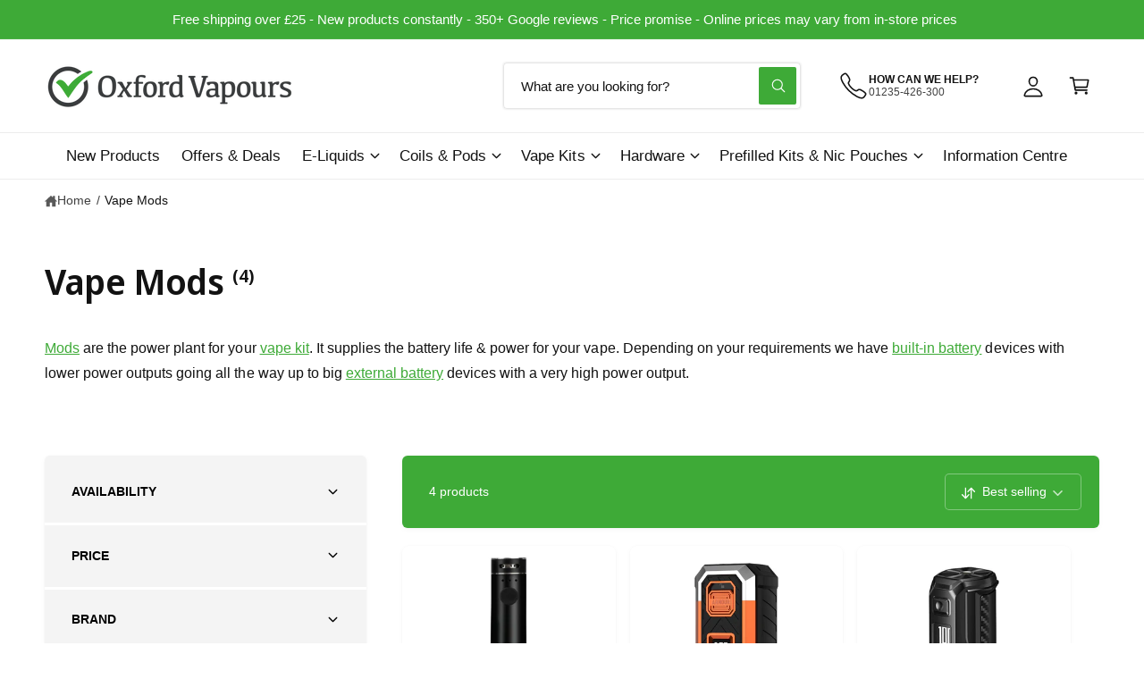

--- FILE ---
content_type: text/html; charset=utf-8
request_url: https://oxfordvapours.com/collections/vape-mods
body_size: 54606
content:
<!doctype html>
<html class="no-js" lang="en">
  <head>
    <meta charset="utf-8">
    <meta http-equiv="X-UA-Compatible" content="IE=edge">
    <meta name="viewport" content="width=device-width,initial-scale=1">
    <meta name="theme-color" content=""><link rel="canonical" href="https://oxfordvapours.com/collections/vape-mods"><link rel="icon" type="image/png" href="//oxfordvapours.com/cdn/shop/files/ov_logo_32x32_9520637a-12f8-4dfa-a43a-63561a9c618f.jpg?crop=center&height=32&v=1687962615&width=32"><link rel="preconnect" href="https://fonts.shopifycdn.com" crossorigin><title>
      Vape Mods - Oxford Vapours
 &ndash; Oxford Vapours</title>

    
      <meta name="description" content="Mods are the power plant for your vape kit. It supplies the battery life &amp; power for your vape.">
    

    

<meta property="og:site_name" content="Oxford Vapours">
<meta property="og:url" content="https://oxfordvapours.com/collections/vape-mods">
<meta property="og:title" content="Vape Mods - Oxford Vapours">
<meta property="og:type" content="website">
<meta property="og:description" content="Mods are the power plant for your vape kit. It supplies the battery life &amp; power for your vape."><meta property="og:image" content="http://oxfordvapours.com/cdn/shop/files/oxford-vapours-logo.jpg?v=1761310366">
  <meta property="og:image:secure_url" content="https://oxfordvapours.com/cdn/shop/files/oxford-vapours-logo.jpg?v=1761310366">
  <meta property="og:image:width" content="300">
  <meta property="og:image:height" content="128"><meta name="twitter:card" content="summary_large_image">
<meta name="twitter:title" content="Vape Mods - Oxford Vapours">
<meta name="twitter:description" content="Mods are the power plant for your vape kit. It supplies the battery life &amp; power for your vape.">

<meta name="theme:name" content="Ignite">
<meta name="theme:version" content="2.1.1">
<meta name="theme:preset" content="tech">


    <script src="//oxfordvapours.com/cdn/shop/t/26/assets/global.js?v=130332988400384681171753791442" defer="defer"></script><link rel="preload" href="//oxfordvapours.com/cdn/fonts/noto_sans_display/notosansdisplay_n6.1a458e93344ac4766ce2d14fdd91d04bba7146fe.woff2" as="font" crossorigin fetchpriority="high" type="font/woff2"><script>window.performance && window.performance.mark && window.performance.mark('shopify.content_for_header.start');</script><meta id="shopify-digital-wallet" name="shopify-digital-wallet" content="/76992643372/digital_wallets/dialog">
<link rel="alternate" type="application/atom+xml" title="Feed" href="/collections/vape-mods.atom" />
<link rel="alternate" type="application/json+oembed" href="https://oxfordvapours.com/collections/vape-mods.oembed">
<script async="async" src="/checkouts/internal/preloads.js?locale=en-GB"></script>
<script id="shopify-features" type="application/json">{"accessToken":"e394ae89d4ea156d2ad5e941049f9c45","betas":["rich-media-storefront-analytics"],"domain":"oxfordvapours.com","predictiveSearch":true,"shopId":76992643372,"locale":"en"}</script>
<script>var Shopify = Shopify || {};
Shopify.shop = "oxford-vapours.myshopify.com";
Shopify.locale = "en";
Shopify.currency = {"active":"GBP","rate":"1.0"};
Shopify.country = "GB";
Shopify.theme = {"name":"Ignite","id":182760669567,"schema_name":"Ignite","schema_version":"2.1.1","theme_store_id":3027,"role":"main"};
Shopify.theme.handle = "null";
Shopify.theme.style = {"id":null,"handle":null};
Shopify.cdnHost = "oxfordvapours.com/cdn";
Shopify.routes = Shopify.routes || {};
Shopify.routes.root = "/";</script>
<script type="module">!function(o){(o.Shopify=o.Shopify||{}).modules=!0}(window);</script>
<script>!function(o){function n(){var o=[];function n(){o.push(Array.prototype.slice.apply(arguments))}return n.q=o,n}var t=o.Shopify=o.Shopify||{};t.loadFeatures=n(),t.autoloadFeatures=n()}(window);</script>
<script id="shop-js-analytics" type="application/json">{"pageType":"collection"}</script>
<script defer="defer" async type="module" src="//oxfordvapours.com/cdn/shopifycloud/shop-js/modules/v2/client.init-shop-cart-sync_CG-L-Qzi.en.esm.js"></script>
<script defer="defer" async type="module" src="//oxfordvapours.com/cdn/shopifycloud/shop-js/modules/v2/chunk.common_B8yXDTDb.esm.js"></script>
<script type="module">
  await import("//oxfordvapours.com/cdn/shopifycloud/shop-js/modules/v2/client.init-shop-cart-sync_CG-L-Qzi.en.esm.js");
await import("//oxfordvapours.com/cdn/shopifycloud/shop-js/modules/v2/chunk.common_B8yXDTDb.esm.js");

  window.Shopify.SignInWithShop?.initShopCartSync?.({"fedCMEnabled":true,"windoidEnabled":true});

</script>
<script>(function() {
  var isLoaded = false;
  function asyncLoad() {
    if (isLoaded) return;
    isLoaded = true;
    var urls = ["https:\/\/cloudsearch-1f874.kxcdn.com\/shopify.js?widgetDisabled=1\u0026shop=oxford-vapours.myshopify.com","https:\/\/static.klaviyo.com\/onsite\/js\/klaviyo.js?company_id=RjBxM3\u0026shop=oxford-vapours.myshopify.com","\/\/cdn.shopify.com\/proxy\/c1353a0e2c5ca31c5b784ec538af18a00a23556ca39598c16a2d1283feff1ea7\/aiodstag.cirkleinc.com\/?shop=oxford-vapours.myshopify.com\u0026sp-cache-control=cHVibGljLCBtYXgtYWdlPTkwMA"];
    for (var i = 0; i < urls.length; i++) {
      var s = document.createElement('script');
      s.type = 'text/javascript';
      s.async = true;
      s.src = urls[i];
      var x = document.getElementsByTagName('script')[0];
      x.parentNode.insertBefore(s, x);
    }
  };
  if(window.attachEvent) {
    window.attachEvent('onload', asyncLoad);
  } else {
    window.addEventListener('load', asyncLoad, false);
  }
})();</script>
<script id="__st">var __st={"a":76992643372,"offset":0,"reqid":"4d947a7e-a9e8-435b-a1b3-4040609a9296-1768170090","pageurl":"oxfordvapours.com\/collections\/vape-mods","u":"61c06a0b47b3","p":"collection","rtyp":"collection","rid":451116269868};</script>
<script>window.ShopifyPaypalV4VisibilityTracking = true;</script>
<script id="captcha-bootstrap">!function(){'use strict';const t='contact',e='account',n='new_comment',o=[[t,t],['blogs',n],['comments',n],[t,'customer']],c=[[e,'customer_login'],[e,'guest_login'],[e,'recover_customer_password'],[e,'create_customer']],r=t=>t.map((([t,e])=>`form[action*='/${t}']:not([data-nocaptcha='true']) input[name='form_type'][value='${e}']`)).join(','),a=t=>()=>t?[...document.querySelectorAll(t)].map((t=>t.form)):[];function s(){const t=[...o],e=r(t);return a(e)}const i='password',u='form_key',d=['recaptcha-v3-token','g-recaptcha-response','h-captcha-response',i],f=()=>{try{return window.sessionStorage}catch{return}},m='__shopify_v',_=t=>t.elements[u];function p(t,e,n=!1){try{const o=window.sessionStorage,c=JSON.parse(o.getItem(e)),{data:r}=function(t){const{data:e,action:n}=t;return t[m]||n?{data:e,action:n}:{data:t,action:n}}(c);for(const[e,n]of Object.entries(r))t.elements[e]&&(t.elements[e].value=n);n&&o.removeItem(e)}catch(o){console.error('form repopulation failed',{error:o})}}const l='form_type',E='cptcha';function T(t){t.dataset[E]=!0}const w=window,h=w.document,L='Shopify',v='ce_forms',y='captcha';let A=!1;((t,e)=>{const n=(g='f06e6c50-85a8-45c8-87d0-21a2b65856fe',I='https://cdn.shopify.com/shopifycloud/storefront-forms-hcaptcha/ce_storefront_forms_captcha_hcaptcha.v1.5.2.iife.js',D={infoText:'Protected by hCaptcha',privacyText:'Privacy',termsText:'Terms'},(t,e,n)=>{const o=w[L][v],c=o.bindForm;if(c)return c(t,g,e,D).then(n);var r;o.q.push([[t,g,e,D],n]),r=I,A||(h.body.append(Object.assign(h.createElement('script'),{id:'captcha-provider',async:!0,src:r})),A=!0)});var g,I,D;w[L]=w[L]||{},w[L][v]=w[L][v]||{},w[L][v].q=[],w[L][y]=w[L][y]||{},w[L][y].protect=function(t,e){n(t,void 0,e),T(t)},Object.freeze(w[L][y]),function(t,e,n,w,h,L){const[v,y,A,g]=function(t,e,n){const i=e?o:[],u=t?c:[],d=[...i,...u],f=r(d),m=r(i),_=r(d.filter((([t,e])=>n.includes(e))));return[a(f),a(m),a(_),s()]}(w,h,L),I=t=>{const e=t.target;return e instanceof HTMLFormElement?e:e&&e.form},D=t=>v().includes(t);t.addEventListener('submit',(t=>{const e=I(t);if(!e)return;const n=D(e)&&!e.dataset.hcaptchaBound&&!e.dataset.recaptchaBound,o=_(e),c=g().includes(e)&&(!o||!o.value);(n||c)&&t.preventDefault(),c&&!n&&(function(t){try{if(!f())return;!function(t){const e=f();if(!e)return;const n=_(t);if(!n)return;const o=n.value;o&&e.removeItem(o)}(t);const e=Array.from(Array(32),(()=>Math.random().toString(36)[2])).join('');!function(t,e){_(t)||t.append(Object.assign(document.createElement('input'),{type:'hidden',name:u})),t.elements[u].value=e}(t,e),function(t,e){const n=f();if(!n)return;const o=[...t.querySelectorAll(`input[type='${i}']`)].map((({name:t})=>t)),c=[...d,...o],r={};for(const[a,s]of new FormData(t).entries())c.includes(a)||(r[a]=s);n.setItem(e,JSON.stringify({[m]:1,action:t.action,data:r}))}(t,e)}catch(e){console.error('failed to persist form',e)}}(e),e.submit())}));const S=(t,e)=>{t&&!t.dataset[E]&&(n(t,e.some((e=>e===t))),T(t))};for(const o of['focusin','change'])t.addEventListener(o,(t=>{const e=I(t);D(e)&&S(e,y())}));const B=e.get('form_key'),M=e.get(l),P=B&&M;t.addEventListener('DOMContentLoaded',(()=>{const t=y();if(P)for(const e of t)e.elements[l].value===M&&p(e,B);[...new Set([...A(),...v().filter((t=>'true'===t.dataset.shopifyCaptcha))])].forEach((e=>S(e,t)))}))}(h,new URLSearchParams(w.location.search),n,t,e,['guest_login'])})(!0,!0)}();</script>
<script integrity="sha256-4kQ18oKyAcykRKYeNunJcIwy7WH5gtpwJnB7kiuLZ1E=" data-source-attribution="shopify.loadfeatures" defer="defer" src="//oxfordvapours.com/cdn/shopifycloud/storefront/assets/storefront/load_feature-a0a9edcb.js" crossorigin="anonymous"></script>
<script data-source-attribution="shopify.dynamic_checkout.dynamic.init">var Shopify=Shopify||{};Shopify.PaymentButton=Shopify.PaymentButton||{isStorefrontPortableWallets:!0,init:function(){window.Shopify.PaymentButton.init=function(){};var t=document.createElement("script");t.src="https://oxfordvapours.com/cdn/shopifycloud/portable-wallets/latest/portable-wallets.en.js",t.type="module",document.head.appendChild(t)}};
</script>
<script data-source-attribution="shopify.dynamic_checkout.buyer_consent">
  function portableWalletsHideBuyerConsent(e){var t=document.getElementById("shopify-buyer-consent"),n=document.getElementById("shopify-subscription-policy-button");t&&n&&(t.classList.add("hidden"),t.setAttribute("aria-hidden","true"),n.removeEventListener("click",e))}function portableWalletsShowBuyerConsent(e){var t=document.getElementById("shopify-buyer-consent"),n=document.getElementById("shopify-subscription-policy-button");t&&n&&(t.classList.remove("hidden"),t.removeAttribute("aria-hidden"),n.addEventListener("click",e))}window.Shopify?.PaymentButton&&(window.Shopify.PaymentButton.hideBuyerConsent=portableWalletsHideBuyerConsent,window.Shopify.PaymentButton.showBuyerConsent=portableWalletsShowBuyerConsent);
</script>
<script data-source-attribution="shopify.dynamic_checkout.cart.bootstrap">document.addEventListener("DOMContentLoaded",(function(){function t(){return document.querySelector("shopify-accelerated-checkout-cart, shopify-accelerated-checkout")}if(t())Shopify.PaymentButton.init();else{new MutationObserver((function(e,n){t()&&(Shopify.PaymentButton.init(),n.disconnect())})).observe(document.body,{childList:!0,subtree:!0})}}));
</script>
<script id='scb4127' type='text/javascript' async='' src='https://oxfordvapours.com/cdn/shopifycloud/privacy-banner/storefront-banner.js'></script><script id="sections-script" data-sections="header,footer" defer="defer" src="//oxfordvapours.com/cdn/shop/t/26/compiled_assets/scripts.js?2858"></script>
<script>window.performance && window.performance.mark && window.performance.mark('shopify.content_for_header.end');</script>


    <style data-shopify>
      @font-face {
  font-family: "Noto Sans Display";
  font-weight: 600;
  font-style: normal;
  font-display: fallback;
  src: url("//oxfordvapours.com/cdn/fonts/noto_sans_display/notosansdisplay_n6.1a458e93344ac4766ce2d14fdd91d04bba7146fe.woff2") format("woff2"),
       url("//oxfordvapours.com/cdn/fonts/noto_sans_display/notosansdisplay_n6.fbd10d2b7250a2a142ad1a9bf9d2d39d21284d30.woff") format("woff");
}

        @font-face {
  font-family: "Noto Sans Display";
  font-weight: 700;
  font-style: normal;
  font-display: fallback;
  src: url("//oxfordvapours.com/cdn/fonts/noto_sans_display/notosansdisplay_n7.f0aae6d9f7415649f065ae8a22e3c6baead78f8a.woff2") format("woff2"),
       url("//oxfordvapours.com/cdn/fonts/noto_sans_display/notosansdisplay_n7.c7773a3fcbb5f6fb15f694a6bfaf6aadd41228f7.woff") format("woff");
}

        @font-face {
  font-family: "Noto Sans Display";
  font-weight: 600;
  font-style: italic;
  font-display: fallback;
  src: url("//oxfordvapours.com/cdn/fonts/noto_sans_display/notosansdisplay_i6.7e04d4d11311169ca304e5eaa395d739c1dc255c.woff2") format("woff2"),
       url("//oxfordvapours.com/cdn/fonts/noto_sans_display/notosansdisplay_i6.adfa01a52ffc69d70ae7d9ba355f5783dc7503f6.woff") format("woff");
}

        @font-face {
  font-family: "Noto Sans Display";
  font-weight: 700;
  font-style: italic;
  font-display: fallback;
  src: url("//oxfordvapours.com/cdn/fonts/noto_sans_display/notosansdisplay_i7.91a1bafe47f81a1fc3d1af9e45a3d51dd8253e62.woff2") format("woff2"),
       url("//oxfordvapours.com/cdn/fonts/noto_sans_display/notosansdisplay_i7.ce896cb1a63be1b7b45d359a23c86235cb39deb2.woff") format("woff");
}

        @font-face {
  font-family: "Noto Sans Display";
  font-weight: 500;
  font-style: normal;
  font-display: fallback;
  src: url("//oxfordvapours.com/cdn/fonts/noto_sans_display/notosansdisplay_n5.2b7191e3abf2a50bc1156e42e4253666ac321a77.woff2") format("woff2"),
       url("//oxfordvapours.com/cdn/fonts/noto_sans_display/notosansdisplay_n5.8b6a2f12003a726aa6dafc770e96b9bb190dd374.woff") format("woff");
}


        :root,
        .color-scheme-1 {
          --color-background: 255,255,255;
          --color-background-accent: ,,;
        
          --gradient-background: #ffffff;
        

        

        --color-foreground: 18,18,18;
        --color-heading: 18,18,18;
        --color-background-contrast: 191,191,191;
        --color-shadow: 0, 0, 0;
        --color-button: 62,170,55;
        --color-button-alpha: 1.0;
        
          --color-button-gradient: none;
        
        --color-button-text: 255,255,255;
        --color-secondary-button: 255,255,255;
        --color-secondary-button-text: 18,18,18;
        --color-link: 62,170,55;
        --color-caption: 18,18,18;
        --color-badge-foreground: 18,18,18;
        --color-badge-background: 255,255,255;
        --color-badge-border: 18,18,18;
        --color-accent: 62,170,55;
        --payment-terms-background-color: rgb(255 255 255);

        
          --color-heading-gradient-background: none;
          --color-heading-gradient-background-clip: border-box;
          --color-heading-gradient-fill: currentColor;
        

        
          --color-accent-gradient-background: none;
          --color-accent-gradient-background-clip: border-box;
          --color-accent-gradient-fill: currentColor;
        
      }
      
        
        .color-scheme-2 {
          --color-background: 0,0,0;
          --color-background-accent: ,,;
        
          --gradient-background: #000000;
        

        

        --color-foreground: 255,255,255;
        --color-heading: 60,64,67;
        --color-background-contrast: 128,128,128;
        --color-shadow: 0, 0, 0;
        --color-button: 60,64,67;
        --color-button-alpha: 1.0;
        
          --color-button-gradient: none;
        
        --color-button-text: 243,243,243;
        --color-secondary-button: 0,0,0;
        --color-secondary-button-text: 60,64,67;
        --color-link: 62,170,55;
        --color-caption: 60,64,67;
        --color-badge-foreground: 255,255,255;
        --color-badge-background: 0,0,0;
        --color-badge-border: 255,255,255;
        --color-accent: 255,255,255;
        --payment-terms-background-color: rgb(0 0 0);

        
          --color-heading-gradient-background: none;
          --color-heading-gradient-background-clip: border-box;
          --color-heading-gradient-fill: currentColor;
        

        
          --color-accent-gradient-background: none;
          --color-accent-gradient-background-clip: border-box;
          --color-accent-gradient-fill: currentColor;
        
      }
      
        
        .color-scheme-3 {
          --color-background: 62,170,55;
          --color-background-accent: ,,;
        
          --gradient-background: #3eaa37;
        

        

        --color-foreground: 255,255,255;
        --color-heading: 255,255,255;
        --color-background-contrast: 27,74,24;
        --color-shadow: 0, 0, 0;
        --color-button: 255,255,255;
        --color-button-alpha: 1.0;
        
          --color-button-gradient: none;
        
        --color-button-text: 18,18,18;
        --color-secondary-button: 62,170,55;
        --color-secondary-button-text: 255,255,255;
        --color-link: 255,255,255;
        --color-caption: 255,255,255;
        --color-badge-foreground: 255,255,255;
        --color-badge-background: 62,170,55;
        --color-badge-border: 255,255,255;
        --color-accent: 220,43,255;
        --payment-terms-background-color: rgb(62 170 55);

        
          --color-heading-gradient-background: none;
          --color-heading-gradient-background-clip: border-box;
          --color-heading-gradient-fill: currentColor;
        

        
          --color-accent-gradient-background: -webkit-linear-gradient(0deg, rgba(100, 179, 255, 1) 3%, rgba(234, 145, 254, 1) 98%);
          --color-accent-gradient-background-clip: text;
          --color-accent-gradient-fill: transparent;
        
      }
      
        
        .color-scheme-4 {
          --color-background: 244,244,244;
          --color-background-accent: ,,;
        
          --gradient-background: #f4f4f4;
        

        

        --color-foreground: 0,0,0;
        --color-heading: 62,170,55;
        --color-background-contrast: 180,180,180;
        --color-shadow: 0, 0, 0;
        --color-button: 62,170,55;
        --color-button-alpha: 1.0;
        
          --color-button-gradient: none;
        
        --color-button-text: 255,255,255;
        --color-secondary-button: 244,244,244;
        --color-secondary-button-text: 255,255,255;
        --color-link: 62,170,55;
        --color-caption: 255,255,255;
        --color-badge-foreground: 0,0,0;
        --color-badge-background: 244,244,244;
        --color-badge-border: 0,0,0;
        --color-accent: 220,43,255;
        --payment-terms-background-color: rgb(244 244 244);

        
          --color-heading-gradient-background: none;
          --color-heading-gradient-background-clip: border-box;
          --color-heading-gradient-fill: currentColor;
        

        
          --color-accent-gradient-background: none;
          --color-accent-gradient-background-clip: border-box;
          --color-accent-gradient-fill: currentColor;
        
      }
      
        
        .color-scheme-5 {
          --color-background: 76,75,75;
          --color-background-accent: ,,;
        
          --gradient-background: #4c4b4b;
        

        

        --color-foreground: 255,255,255;
        --color-heading: 62,170,55;
        --color-background-contrast: 12,12,12;
        --color-shadow: 0, 0, 0;
        --color-button: 255,255,255;
        --color-button-alpha: 1.0;
        
          --color-button-gradient: none;
        
        --color-button-text: 0,0,0;
        --color-secondary-button: 76,75,75;
        --color-secondary-button-text: 255,255,255;
        --color-link: 62,170,55;
        --color-caption: 255,255,255;
        --color-badge-foreground: 255,255,255;
        --color-badge-background: 76,75,75;
        --color-badge-border: 255,255,255;
        --color-accent: 255,228,49;
        --payment-terms-background-color: rgb(76 75 75);

        
          --color-heading-gradient-background: none;
          --color-heading-gradient-background-clip: border-box;
          --color-heading-gradient-fill: currentColor;
        

        
          --color-accent-gradient-background: -webkit-linear-gradient(270deg, rgba(255, 228, 49, 1) 42%, rgba(249, 100, 32, 1) 100%);
          --color-accent-gradient-background-clip: text;
          --color-accent-gradient-fill: transparent;
        
      }
      
        
        .color-scheme-6 {
          --color-background: 248,248,248;
          --color-background-accent: ,,;
        
          --gradient-background: #f8f8f8;
        

        

        --color-foreground: 255,255,255;
        --color-heading: 255,255,255;
        --color-background-contrast: 184,184,184;
        --color-shadow: 0, 0, 0;
        --color-button: 18,18,18;
        --color-button-alpha: 1.0;
        
          --color-button-gradient: none;
        
        --color-button-text: 255,255,255;
        --color-secondary-button: 248,248,248;
        --color-secondary-button-text: 255,255,255;
        --color-link: 255,255,255;
        --color-caption: 255,255,255;
        --color-badge-foreground: 255,255,255;
        --color-badge-background: 248,248,248;
        --color-badge-border: 255,255,255;
        --color-accent: 33,249,150;
        --payment-terms-background-color: rgb(248 248 248);

        
          --color-heading-gradient-background: none;
          --color-heading-gradient-background-clip: border-box;
          --color-heading-gradient-fill: currentColor;
        

        
          --color-accent-gradient-background: -webkit-linear-gradient(310deg, rgba(17, 189, 251, 1) 15%, rgba(33, 249, 150, 1) 85%);
          --color-accent-gradient-background-clip: text;
          --color-accent-gradient-fill: transparent;
        
      }
      
        
        .color-scheme-7 {
          --color-background: 218,20,20;
          --color-background-accent: ,,;
        
          --gradient-background: radial-gradient(rgba(95, 95, 95, 1) 48%, rgba(61, 60, 60, 1) 100%);
        

        

        --color-foreground: 255,255,255;
        --color-heading: 255,255,255;
        --color-background-contrast: 101,9,9;
        --color-shadow: 0, 0, 0;
        --color-button: 255,255,255;
        --color-button-alpha: 1.0;
        
          --color-button-gradient: none;
        
        --color-button-text: 18,18,18;
        --color-secondary-button: 218,20,20;
        --color-secondary-button-text: 255,255,255;
        --color-link: 255,255,255;
        --color-caption: 255,255,255;
        --color-badge-foreground: 255,255,255;
        --color-badge-background: 218,20,20;
        --color-badge-border: 255,255,255;
        --color-accent: 220,43,255;
        --payment-terms-background-color: rgb(218 20 20);

        
          --color-heading-gradient-background: none;
          --color-heading-gradient-background-clip: border-box;
          --color-heading-gradient-fill: currentColor;
        

        
          --color-accent-gradient-background: none;
          --color-accent-gradient-background-clip: border-box;
          --color-accent-gradient-fill: currentColor;
        
      }
      
        
        .color-scheme-8 {
          --color-background: 255,255,255;
          --color-background-accent: ,,;
        
          --gradient-background: #ffffff;
        

        

        --color-foreground: 18,18,18;
        --color-heading: 18,18,18;
        --color-background-contrast: 191,191,191;
        --color-shadow: 0, 0, 0;
        --color-button: 102,172,237;
        --color-button-alpha: 1.0;
        
        --color-button-gradient: linear-gradient(225deg, rgba(137, 191, 241, 1), rgba(102, 172, 237, 1) 100%);
        
        --color-button-text: 255,255,255;
        --color-secondary-button: 255,255,255;
        --color-secondary-button-text: 167,202,226;
        --color-link: 28,112,190;
        --color-caption: 18,18,18;
        --color-badge-foreground: 18,18,18;
        --color-badge-background: 255,255,255;
        --color-badge-border: 18,18,18;
        --color-accent: 106,172,234;
        --payment-terms-background-color: rgb(255 255 255);

        
          --color-heading-gradient-background: none;
          --color-heading-gradient-background-clip: border-box;
          --color-heading-gradient-fill: currentColor;
        

        
          --color-accent-gradient-background: -webkit-radial-gradient(rgba(106, 172, 234, 1), rgba(37, 115, 190, 1) 88%);
          --color-accent-gradient-background-clip: text;
          --color-accent-gradient-fill: transparent;
        
      }
      
        
        .color-scheme-9 {
          --color-background: 255,255,255;
          --color-background-accent: ,,;
        
          --gradient-background: #ffffff;
        

        

        --color-foreground: 18,18,18;
        --color-heading: 18,18,18;
        --color-background-contrast: 191,191,191;
        --color-shadow: 0, 0, 0;
        --color-button: 28,112,190;
        --color-button-alpha: 1.0;
        
        --color-button-gradient: linear-gradient(46deg, rgba(63, 136, 206, 1) 13%, rgba(117, 175, 231, 1) 86%);
        
        --color-button-text: 243,243,243;
        --color-secondary-button: 255,255,255;
        --color-secondary-button-text: 28,112,190;
        --color-link: 28,112,190;
        --color-caption: 18,18,18;
        --color-badge-foreground: 18,18,18;
        --color-badge-background: 255,255,255;
        --color-badge-border: 18,18,18;
        --color-accent: 106,172,234;
        --payment-terms-background-color: rgb(255 255 255);

        
          --color-heading-gradient-background: none;
          --color-heading-gradient-background-clip: border-box;
          --color-heading-gradient-fill: currentColor;
        

        
          --color-accent-gradient-background: -webkit-radial-gradient(rgba(106, 172, 234, 1), rgba(37, 115, 190, 1) 88%);
          --color-accent-gradient-background-clip: text;
          --color-accent-gradient-fill: transparent;
        
      }
      
        
        .color-scheme-10 {
          --color-background: 30,33,33;
          --color-background-accent: ,,;
        
          --gradient-background: linear-gradient(0deg, rgba(24, 26, 26, 1) 4%, rgba(30, 33, 33, 1) 100%);
        

        

        --color-foreground: 255,255,255;
        --color-heading: 255,255,255;
        --color-background-contrast: 42,46,46;
        --color-shadow: 0, 0, 0;
        --color-button: 255,255,255;
        --color-button-alpha: 1.0;
        
        --color-button-gradient: linear-gradient(305deg, rgba(145, 48, 234, 1), rgba(175, 103, 241, 1) 46%, rgba(179, 119, 245, 1) 91%);
        
        --color-button-text: 18,18,18;
        --color-secondary-button: 30,33,33;
        --color-secondary-button-text: 255,255,255;
        --color-link: 255,255,255;
        --color-caption: 255,255,255;
        --color-badge-foreground: 255,255,255;
        --color-badge-background: 30,33,33;
        --color-badge-border: 255,255,255;
        --color-accent: 125,255,43;
        --payment-terms-background-color: rgb(30 33 33);

        
          --color-heading-gradient-background: none;
          --color-heading-gradient-background-clip: border-box;
          --color-heading-gradient-fill: currentColor;
        

        
          --color-accent-gradient-background: -webkit-linear-gradient(0deg, rgba(100, 179, 255, 1) 3%, rgba(234, 145, 254, 1) 98%);
          --color-accent-gradient-background-clip: text;
          --color-accent-gradient-fill: transparent;
        
      }
      
        
        .color-scheme-11 {
          --color-background: 119,15,147;
          --color-background-accent: ,,;
        
          --gradient-background: #770f93;
        

        

        --color-foreground: 255,255,255;
        --color-heading: 255,255,255;
        --color-background-contrast: 138,17,170;
        --color-shadow: 0, 0, 0;
        --color-button: 0,0,0;
        --color-button-alpha: 0.0;
        
        --color-button-gradient: linear-gradient(138deg, rgba(218, 82, 82, 0.93) 4%, rgba(214, 67, 67, 0.85) 100%);
        
        --color-button-text: 255,255,255;
        --color-secondary-button: 119,15,147;
        --color-secondary-button-text: 18,18,18;
        --color-link: 255,255,255;
        --color-caption: 255,255,255;
        --color-badge-foreground: 255,255,255;
        --color-badge-background: 119,15,147;
        --color-badge-border: 255,255,255;
        --color-accent: 234,145,254;
        --payment-terms-background-color: rgb(119 15 147);

        
          --color-heading-gradient-background: none;
          --color-heading-gradient-background-clip: border-box;
          --color-heading-gradient-fill: currentColor;
        

        
          --color-accent-gradient-background: none;
          --color-accent-gradient-background-clip: border-box;
          --color-accent-gradient-fill: currentColor;
        
      }
      
        
        .color-scheme-12 {
          --color-background: 240,240,240;
          --color-background-accent: ,,;
        
          --gradient-background: #f0f0f0;
        

        

        --color-foreground: 89,89,81;
        --color-heading: 18,18,18;
        --color-background-contrast: 176,176,176;
        --color-shadow: 0, 0, 0;
        --color-button: 18,18,18;
        --color-button-alpha: 1.0;
        
          --color-button-gradient: none;
        
        --color-button-text: 255,255,255;
        --color-secondary-button: 240,240,240;
        --color-secondary-button-text: 18,18,18;
        --color-link: 13,82,177;
        --color-caption: 18,18,18;
        --color-badge-foreground: 89,89,81;
        --color-badge-background: 240,240,240;
        --color-badge-border: 89,89,81;
        --color-accent: 220,43,255;
        --payment-terms-background-color: rgb(240 240 240);

        
          --color-heading-gradient-background: none;
          --color-heading-gradient-background-clip: border-box;
          --color-heading-gradient-fill: currentColor;
        

        
          --color-accent-gradient-background: -webkit-linear-gradient(139deg, rgba(251, 51, 166, 1), rgba(127, 72, 176, 1) 50%, rgba(48, 145, 211, 1) 100%);
          --color-accent-gradient-background-clip: text;
          --color-accent-gradient-fill: transparent;
        
      }
      
        
        .color-scheme-13 {
          --color-background: 30,30,30;
          --color-background-accent: ,,;
        
          --gradient-background: linear-gradient(180deg, rgba(251, 51, 166, 1), rgba(99, 41, 151, 1) 50%, rgba(19, 4, 33, 1) 100%);
        

        

        --color-foreground: 255,255,255;
        --color-heading: 255,255,255;
        --color-background-contrast: 43,43,43;
        --color-shadow: 0, 0, 0;
        --color-button: 42,151,211;
        --color-button-alpha: 1.0;
        
        --color-button-gradient: linear-gradient(305deg, rgba(42, 151, 211, 1), rgba(72, 171, 227, 1) 46%, rgba(119, 179, 245, 1) 91%);
        
        --color-button-text: 255,255,255;
        --color-secondary-button: 30,30,30;
        --color-secondary-button-text: 255,255,255;
        --color-link: 255,255,255;
        --color-caption: 255,255,255;
        --color-badge-foreground: 255,255,255;
        --color-badge-background: 30,30,30;
        --color-badge-border: 255,255,255;
        --color-accent: 220,43,255;
        --payment-terms-background-color: rgb(30 30 30);

        
          --color-heading-gradient-background: none;
          --color-heading-gradient-background-clip: border-box;
          --color-heading-gradient-fill: currentColor;
        

        
          --color-accent-gradient-background: -webkit-linear-gradient(0deg, rgba(100, 179, 255, 1) 3%, rgba(234, 145, 254, 1) 98%);
          --color-accent-gradient-background-clip: text;
          --color-accent-gradient-fill: transparent;
        
      }
      

      

      body, .color-scheme-1, .color-scheme-2, .color-scheme-3, .color-scheme-4, .color-scheme-5, .color-scheme-6, .color-scheme-7, .color-scheme-8, .color-scheme-9, .color-scheme-10, .color-scheme-11, .color-scheme-12, .color-scheme-13 {
        color: rgb(var(--color-foreground));
        background-color: rgb(var(--color-background));
      }

      :root {
        --font-body-family: "system_ui", -apple-system, 'Segoe UI', Roboto, 'Helvetica Neue', 'Noto Sans', 'Liberation Sans', Arial, sans-serif, 'Apple Color Emoji', 'Segoe UI Emoji', 'Segoe UI Symbol', 'Noto Color Emoji';
        --font-body-style: normal;
        --font-body-weight: 400;
        --font-body-weight-bold: 700;
        --font-body-letter-spacing: 0.001em;

        --font-heading-family: "Noto Sans Display", sans-serif;
        --font-heading-style: normal;
        --font-heading-weight: 600;

        

        --font-button-font-weight: bold;
        --font-button-case: uppercase;
        --font-button-icon-offset: -0.1rem;
        --font-button-letter-spacing: -0.015em;
        --font-button-text-size: 1.3rem;

        --font-body-scale: 1.0;
        --font-heading-scale: 1.0;
        --font-heading-case: none;
        --font-heading-letter-spacing: -0.009em;

        --media-padding: px;
        --media-border-opacity: 0.0;
        --media-border-width: 0px;
        --media-radius: 16px;
        --media-shadow-opacity: 0.0;
        --media-shadow-horizontal-offset: 0px;
        --media-shadow-vertical-offset: 0px;
        --media-shadow-blur-radius: 0px;
        --media-shadow-visible: 0;

        --page-width: 160rem;
        --px-mobile: 2rem;
        --page-width-margin: 0rem;

        --product-card-image-padding: 0.8rem;
        --product-card-image-scale: 1.0;
        --product-card-corner-radius: 0.8rem;
        --product-card-text-alignment: left;
        --product-card-border-width: 0.0rem;
        --product-card-border-opacity: 0.0;
        --product-card-shadow-opacity: 0.0;
        --product-card-shadow-visible: 0;
        --product-card-shadow-horizontal-offset: 0.0rem;
        --product-card-shadow-vertical-offset: 0.0rem;
        --product-card-shadow-blur-radius: 0.0rem;
        --product-card-star-color: 245,225,33;
        --product-card-icon-width: 32px;

        --inventory-stock-low-color: 230,103,17;
        --inventory-stock-normal-color: 85,175,16;
        --inventory-stock-continue-color: 85,175,16;
        --inventory-stock-out-color: 91,91,91;

        
          --product-card-price-color: 234,7,7;
        

        

        --collection-card-image-padding: 0.0rem;
        --collection-card-corner-radius: 0.0rem;
        --collection-card-image-scale: 1.0;
        --collection-card-text-alignment: center;
        --collection-card-border-width: 0.0rem;
        --collection-card-border-opacity: 0.0;
        --collection-card-shadow-opacity: 0.0;
        --collection-card-shadow-visible: 0;
        --collection-card-shadow-horizontal-offset: 0.0rem;
        --collection-card-shadow-vertical-offset: 0.0rem;
        --collection-card-shadow-blur-radius: 0.0rem;
        --collection-card-image-background: 255,255,255,1.0;

        --blog-card-image-padding: 0.0rem;
        --blog-card-corner-radius: 0.8rem;
        --blog-card-border-width: 0.0rem;
        --blog-card-border-opacity: 0.0;
        --blog-card-shadow-opacity: 0.0;
        --blog-card-shadow-visible: 0;
        --blog-card-shadow-horizontal-offset: 0.0rem;
        --blog-card-shadow-vertical-offset: 0.0rem;
        --blog-card-shadow-blur-radius: 0.0rem;
        --blog-card-image-background: 255,255,255,1.0;

        

        --badge-text-size: 1.2rem;
        --badge-text-weight: bold;
        --badge-border-width: 1px;
        --badge-border-style: solid;

        --badge-sold-out-foreground: 0 0 0 / 1.0;
        --badge-sold-out-border: 0 0 0 / 0.0;
        --badge-sold-out-background: #c9c9c9;
        
        --badge-custom-foreground: 255 255 255 / 1.0;
        --badge-custom-border: 0 0 0 / 0.0;
        --badge-custom-background: linear-gradient(145deg, rgba(42, 156, 44, 1) 20%, rgba(42, 156, 44, 0.76) 82%);
        
        
        --badge-preorder-foreground: 21 118 49 / 1.0;
        --badge-preorder-border: 255 255 255 / 1.0;
        --badge-preorder-background: linear-gradient(137deg, rgba(234, 234, 234, 0.62), rgba(241, 241, 241, 0.27) 100%);
        
        
        --badge-bulk-foreground: 7 75 124 / 1.0;
        --badge-bulk-border: 209 224 241 / 1.0;
        --badge-bulk-background: #ECF5FC;
        
        
        
        --badge-sale-foreground: 255 255 255 / 1.0;
        --badge-sale-border: 0 0 0 / 0.0;
        --badge-sale-background: #3eaa37;
        

        --popup-border-width: 1px;
        --popup-border-opacity: 0.08;
        --popup-corner-radius: 12px;
        --promo-corner-radius: 6px;
        --popup-shadow-opacity: 0.15;
        --popup-shadow-horizontal-offset: 0px;
        --popup-shadow-vertical-offset: 0px;
        --popup-shadow-blur-radius: 5px;

        --drawer-border-width: 1px;
        --drawer-border-opacity: 0.1;
        --drawer-shadow-opacity: 0.0;
        --drawer-shadow-horizontal-offset: 0px;
        --drawer-shadow-vertical-offset: 4px;
        --drawer-shadow-blur-radius: 5px;

        --grid-desktop-vertical-spacing: 16px;
        --grid-desktop-horizontal-spacing: 16px;
        --grid-desktop-horizontal-spacing-initial: 16px;
        --grid-mobile-vertical-spacing: calc(var(--px-mobile) * 0.8);
        --grid-mobile-horizontal-spacing: calc(var(--px-mobile) * 0.8);

        --text-boxes-radius: 16px;
        --text-boxes-border-opacity: 0.0;
        --text-boxes-border-width: 0px;
        --text-boxes-shadow-opacity: 0.0;
        --text-boxes-shadow-visible: 0;
        --text-boxes-shadow-horizontal-offset: 0px;
        --text-boxes-shadow-vertical-offset: 0px;
        --text-boxes-shadow-blur-radius: 0px;

        --buttons-radius: 4px;
        --buttons-radius-outset: 5px;
        --buttons-border-width: 1px;
        --buttons-border-opacity: 1.0;
        --buttons-shadow-opacity: 0.0;
        --buttons-shadow-visible: 0;
        --buttons-shadow-horizontal-offset: 0px;
        --buttons-shadow-vertical-offset: 0px;
        --buttons-shadow-blur-radius: 0px;
        --buttons-border-offset: 0.3px;

        --inputs-radius: 4px;
        --inputs-border-width: 1px;
        --inputs-border-opacity: 0.35;
        --inputs-shadow-opacity: 0.0;
        --inputs-shadow-horizontal-offset: 0px;
        --inputs-margin-offset: 0px;
        --inputs-shadow-vertical-offset: 0px;
        --inputs-shadow-blur-radius: 0px;
        --inputs-radius-outset: 5px;

        --variant-pills-radius: 4px;
        --variant-pills-border-width: 1px;
        --variant-pills-border-opacity: 0.35;
        --variant-pills-shadow-opacity: 0.0;
        --variant-pills-shadow-horizontal-offset: 0px;
        --variant-pills-shadow-vertical-offset: 0px;
        --variant-pills-shadow-blur-radius: 0px;

        --color-overlay: #010101;

        
        --spacing-section: 42px;

        --breadcrumb-padding: 1.3rem;
        --panel-corner-radius: 6px;
        --controls-corner-radius: 40px;
        --pagination-border-width: 0.1rem;
        --swatch-input--border-radius: 50%;
        --spacer-thickness: 3px;
        --easter-egg-let-it-snow: url(//oxfordvapours.com/cdn/shop/t/26/assets/snow.webp?v=160252599929562084641753791443);
      }

      *,
      *::before,
      *::after {
        box-sizing: inherit;
        -webkit-font-smoothing: antialiased;
      }

      html {
        box-sizing: border-box;
        font-size: calc(var(--font-body-scale) * 62.5%);
        height: 100%;
        -moz-osx-font-smoothing: grayscale;
        -webkit-text-size-adjust: 100%;
      }

      body {
        min-height: 100%;
        margin: 0;
        font-size: 1.5rem;
        overflow-wrap: break-word;
        word-break: break-word;
        letter-spacing: var(--font-body-letter-spacing);
        line-height: calc(1 + 0.8 / var(--font-body-scale));
        font-family: var(--font-body-family);
        font-style: var(--font-body-style);
        font-weight: var(--font-body-weight);
        overflow-x: hidden;
        padding-right: var(--temp-scrollbar-width, 0px);
      }

      .page-is-loading .hidden-during-load {
        visibility: hidden;
      }

      @media screen and (min-width: 750px) {
        :root {
          --spacing-section: 60px;
        }

        body {
          font-size: 1.55rem;
        }

        
          .gradient {
            background-attachment: fixed !important;
          }
        
      }

      @media screen and (min-width: 1100px) {
        body {
          font-size: 1.6rem;
        }
      }
    </style>

    <link href="//oxfordvapours.com/cdn/shop/t/26/assets/base.css?v=29171939600237077601753791442" rel="stylesheet" type="text/css" media="all" />
<link rel="stylesheet" href="//oxfordvapours.com/cdn/shop/t/26/assets/standard.css?v=137993120868599188741753791443" media="print" onload="this.media='all'"><link rel="stylesheet" href="//oxfordvapours.com/cdn/shop/t/26/assets/component-predictive-search.css?v=107370558468580783291753791442" media="print" onload="this.media='all'"><script>
      document.documentElement.className = document.documentElement.className.replace('no-js', 'js');
      if (Shopify.designMode) {
        document.documentElement.classList.add('shopify-design-mode');
      }

      // Hide JS-hidden elements
      let closedElements = JSON.parse(localStorage.getItem('theme-closed-elements'));
      if (closedElements) {
        let style = document.createElement('style');
        document.head.appendChild(style);

        closedElements.forEach(id => {
          if (id) {
            style.sheet.insertRule(`#${id} { display: none; }`, style.sheet.cssRules.length);
          }
        });
      }

      // Write the time of day
      (function () {
        const hour = new Date().getHours();
        const html = document.documentElement;

        if (hour >= 5 && hour < 12) {
          html.classList.add('its-morning');
        } else if (hour >= 12 && hour < 17) {
          html.classList.add('its-afternoon');
        } else if (hour >= 17 && hour < 21) {
          html.classList.add('its-evening');
        } else {
          html.classList.add('its-night');
        }
      })();
    </script>

    <lazy-script data-watch-element="product-card,.section-product-compare,.section-recently-viewed,product-form,variant-selects" src="//oxfordvapours.com/cdn/shop/t/26/assets/product-form.js?v=32239286139039718521753791442" defer="defer"></lazy-script><link rel="stylesheet" href="//oxfordvapours.com/cdn/shop/t/26/assets/component-popup.css?v=112468078596496697641753791442" media="print" onload="this.media='all'">
        <link rel="stylesheet" href="//oxfordvapours.com/cdn/shop/t/26/assets/quick-add.css?v=65282701207772453551753791443" media="print" onload="this.media='all'"><lazy-script data-watch-element="product-card,.section-product-compare,.section-recently-viewed" src="//oxfordvapours.com/cdn/shop/t/26/assets/quick-add.js?v=65947408126051073901753791443" defer="defer"></lazy-script><style>
.quick-add-modal__content-info .product__info-container {
  transform: translateZ(0);
}
</style><!-- BEGIN app block: shopify://apps/klaviyo-email-marketing-sms/blocks/klaviyo-onsite-embed/2632fe16-c075-4321-a88b-50b567f42507 -->












  <script async src="https://static.klaviyo.com/onsite/js/RjBxM3/klaviyo.js?company_id=RjBxM3"></script>
  <script>!function(){if(!window.klaviyo){window._klOnsite=window._klOnsite||[];try{window.klaviyo=new Proxy({},{get:function(n,i){return"push"===i?function(){var n;(n=window._klOnsite).push.apply(n,arguments)}:function(){for(var n=arguments.length,o=new Array(n),w=0;w<n;w++)o[w]=arguments[w];var t="function"==typeof o[o.length-1]?o.pop():void 0,e=new Promise((function(n){window._klOnsite.push([i].concat(o,[function(i){t&&t(i),n(i)}]))}));return e}}})}catch(n){window.klaviyo=window.klaviyo||[],window.klaviyo.push=function(){var n;(n=window._klOnsite).push.apply(n,arguments)}}}}();</script>

  




  <script>
    window.klaviyoReviewsProductDesignMode = false
  </script>







<!-- END app block --><!-- BEGIN app block: shopify://apps/foxkit-sales-boost/blocks/foxkit-theme-helper/13f41957-6b79-47c1-99a2-e52431f06fff -->
<style data-shopify>
  
  .foxkit-critical-hidden {
  	display: none !important;
  }
</style>
<script>
   var ShopifyRootUrl = "\/";
   var _useRootBaseUrl = null
   window.FoxKitThemeHelperEnabled = true;
   window.FoxKitPlugins = window.FoxKitPlugins || {}
   window.FoxKitStrings = window.FoxKitStrings || {}
   window.FoxKitAssets = window.FoxKitAssets || {}
   window.FoxKitModules = window.FoxKitModules || {}
   window.FoxKitSettings = {
     discountPrefix: "FX",
     showWaterMark: null,
     multipleLanguages: null,
     primaryLocale: true,
     combineWithProductDiscounts: true,
     enableAjaxAtc: true,
     discountApplyBy: "discount_code",
     foxKitBaseUrl: "foxkit.app",
     shopDomain: "https:\/\/oxfordvapours.com",
     baseUrl: _useRootBaseUrl ? "/" : ShopifyRootUrl.endsWith('/') ? ShopifyRootUrl : ShopifyRootUrl + '/',
     currencyCode: "GBP",
     moneyFormat: !!window.MinimogTheme ? window.MinimogSettings.money_format : "£{{amount}}",
     moneyWithCurrencyFormat: "£{{amount}} GBP",
     template: "collection",
     templateName: "collection",
     optimizePerformance: false,routes: {
       root: "\/",
       cart: "\/cart",
       cart_add_url: '/cart/add',
       cart_change_url: '/cart/change',
       cart_update_url: '/cart/update'
     },
     dateNow: "2026\/01\/11 22:21:00+0000 (GMT)",
     isMinimogTheme: !!window.MinimogTheme,
     designMode: false,
     pageType: "collection",
     pageUrl: "\/collections\/vape-mods",
     selectors: null
   };

  FoxKitStrings = {};

  FoxKitAssets = {
    sizechart: "https:\/\/cdn.shopify.com\/extensions\/019b8c19-8484-7ce5-89bf-db65367d5a08\/foxkit-extensions-450\/assets\/size-chart.js",
    preorder: "https:\/\/cdn.shopify.com\/extensions\/019b8c19-8484-7ce5-89bf-db65367d5a08\/foxkit-extensions-450\/assets\/preorder.js",
    preorderBadge: "https:\/\/cdn.shopify.com\/extensions\/019b8c19-8484-7ce5-89bf-db65367d5a08\/foxkit-extensions-450\/assets\/preorder-badge.js",
    prePurchase: "https:\/\/cdn.shopify.com\/extensions\/019b8c19-8484-7ce5-89bf-db65367d5a08\/foxkit-extensions-450\/assets\/pre-purchase.js",
    prePurchaseStyle: "https:\/\/cdn.shopify.com\/extensions\/019b8c19-8484-7ce5-89bf-db65367d5a08\/foxkit-extensions-450\/assets\/pre-purchase.css",
    inCart: "https:\/\/cdn.shopify.com\/extensions\/019b8c19-8484-7ce5-89bf-db65367d5a08\/foxkit-extensions-450\/assets\/incart.js",
    inCartStyle: "https:\/\/cdn.shopify.com\/extensions\/019b8c19-8484-7ce5-89bf-db65367d5a08\/foxkit-extensions-450\/assets\/incart.css",
    productCountdown: "https:\/\/cdn.shopify.com\/extensions\/019b8c19-8484-7ce5-89bf-db65367d5a08\/foxkit-extensions-450\/assets\/product-countdown.css"
  }
  FoxKitPlugins.popUpLock = 
  FoxKitPlugins.luckyWheelLock = 

  
  
    FoxKitPlugins.Countdown = Object.values({}).filter(entry => entry.active).map(entry => ({...(entry || {}), locales: !FoxKitSettings.primaryLocale && entry?.locales?.[Shopify.locale]}))
    FoxKitPlugins.PreOrder = Object.values({}).filter(entry => entry.active)
    FoxKitPlugins.PrePurchase = Object.values({}).filter(entry => entry.active)
    FoxKitPlugins.InCart = Object.values({}).filter(entry => entry.active)
    FoxKitPlugins.QuantityDiscount = Object.values({}).filter(entry => entry.active).map(entry => ({...(entry || {}), locales: !FoxKitSettings.primaryLocale && entry?.locales?.[Shopify.locale]}))
    FoxKitPlugins.Bundle = Object.values({}).filter(entry => entry.active).map(entry => ({...(entry || {}), locales: !FoxKitSettings.primaryLocale && entry?.locales?.[Shopify.locale]}));
    FoxKitPlugins.Menus = Object.values({});
    FoxKitPlugins.Menus = FoxKitPlugins.Menus?.map((item) => {
      if (typeof item === 'string') return JSON.parse(item);
      return item;
    });
    FoxKitPlugins.MenuData = Object.values({});
    FoxKitPlugins.MenuData = FoxKitPlugins.MenuData?.map((item) => {
      if (typeof item === 'string') return JSON.parse(item);
      return item;
    });

    

  

  
  FoxKitPlugins.StockCountdown = null;
  if(FoxKitPlugins.StockCountdown) FoxKitPlugins.StockCountdown.locales = !FoxKitSettings.primaryLocale && FoxKitPlugins.StockCountdown?.locales?.[Shopify.locale];

  

  
  
</script>

<link href="//cdn.shopify.com/extensions/019b8c19-8484-7ce5-89bf-db65367d5a08/foxkit-extensions-450/assets/main.css" rel="stylesheet" type="text/css" media="all" />
<script src='https://cdn.shopify.com/extensions/019b8c19-8484-7ce5-89bf-db65367d5a08/foxkit-extensions-450/assets/vendor.js' defer='defer' fetchpriority='high'></script>
<script src='https://cdn.shopify.com/extensions/019b8c19-8484-7ce5-89bf-db65367d5a08/foxkit-extensions-450/assets/main.js' defer='defer' fetchpriority='high'></script>
<script src='https://cdn.shopify.com/extensions/019b8c19-8484-7ce5-89bf-db65367d5a08/foxkit-extensions-450/assets/global.js' defer='defer' fetchpriority='low'></script>
























<!-- END app block --><!-- BEGIN app block: shopify://apps/microsoft-clarity/blocks/clarity_js/31c3d126-8116-4b4a-8ba1-baeda7c4aeea -->
<script type="text/javascript">
  (function (c, l, a, r, i, t, y) {
    c[a] = c[a] || function () { (c[a].q = c[a].q || []).push(arguments); };
    t = l.createElement(r); t.async = 1; t.src = "https://www.clarity.ms/tag/" + i + "?ref=shopify";
    y = l.getElementsByTagName(r)[0]; y.parentNode.insertBefore(t, y);

    c.Shopify.loadFeatures([{ name: "consent-tracking-api", version: "0.1" }], error => {
      if (error) {
        console.error("Error loading Shopify features:", error);
        return;
      }

      c[a]('consentv2', {
        ad_Storage: c.Shopify.customerPrivacy.marketingAllowed() ? "granted" : "denied",
        analytics_Storage: c.Shopify.customerPrivacy.analyticsProcessingAllowed() ? "granted" : "denied",
      });
    });

    l.addEventListener("visitorConsentCollected", function (e) {
      c[a]('consentv2', {
        ad_Storage: e.detail.marketingAllowed ? "granted" : "denied",
        analytics_Storage: e.detail.analyticsAllowed ? "granted" : "denied",
      });
    });
  })(window, document, "clarity", "script", "sr1u6f0am5");
</script>



<!-- END app block --><!-- BEGIN app block: shopify://apps/sami-product-labels/blocks/app-embed-block/b9b44663-5d51-4be1-8104-faedd68da8c5 --><script type="text/javascript">
  window.Samita = window.Samita || {};
  Samita.ProductLabels = Samita.ProductLabels || {};
  Samita.ProductLabels.locale  = {"shop_locale":{"locale":"en","enabled":true,"primary":true,"published":true}};
  Samita.ProductLabels.page = {title : document.title.replaceAll('"', "'"), href : window.location.href, type: "collection", page_id: "451116269868"};
  Samita.ProductLabels.dataShop = Samita.ProductLabels.dataShop || {};Samita.ProductLabels.dataShop = {"install":1,"configuration":{"money_format":"£{{amount}}"},"pricing":{"plan":"GOLD","features":{"chose_product_form_collections_tag":true,"design_custom_unlimited_position":false,"design_countdown_timer_label_badge":true,"design_text_hover_label_badge":true,"label_display_product_page_first_image":true,"choose_product_variants":false,"choose_country_restriction":false,"conditions_specific_products":-1,"conditions_include_exclude_product_tag":true,"conditions_inventory_status":true,"conditions_sale_products":true,"conditions_customer_tag":true,"conditions_products_created_published":true,"conditions_set_visibility_date_time":true,"conditions_work_with_metafields":false,"images_samples":{"collections":["free_labels","custom","suggestions_for_you","all","valentine","beauty","new","newArrival","discount","sale","comboOffers","quality","bestseller","blackFriday","newYear","free","fewLeft"]},"badges_labels_conditions":{"fields":["ALL","PRODUCTS","TITLE","TYPE","VENDOR","VARIANT_PRICE","COMPARE_PRICE","SALE_PRICE","OPTION","TAG","WEIGHT","CREATE","PUBLISH","INVENTORY","VARIANT_INVENTORY","COLLECTIONS","CUSTOMER","CUSTOMER_TAG","CUSTOMER_ORDER_COUNT","CUSTOMER_TOTAL_SPENT","CUSTOMER_PURCHASE","CUSTOMER_COMPANY_NAME","PAGE","COUNTRY"]}}},"settings":{"notUseSearchFileApp":false,"general":{"maximum_condition":"3"},"watermark":true,"translations":[]},"url":"oxford-vapours.myshopify.com","base_app_url":"https://label.samita.io/","app_url":"https://d3g7uyxz2n998u.cloudfront.net/","storefront_access_token":"39a4cee8e0892db8beb19e0700fc4bde"};Samita.ProductLabels.dataShop.configuration.money_format = "£{{amount}}";if (typeof Shopify!= "undefined" && Shopify?.theme?.role != "main") {Samita.ProductLabels.dataShop.settings.notUseSearchFileApp = false;}
  Samita.ProductLabels.theme_id =null;
  Samita.ProductLabels.products = Samita.ProductLabels.products || [];if (typeof Shopify!= "undefined" && Shopify?.theme?.id == 153436782892) {Samita.ProductLabels.themeInfo = {"id":153436782892,"name":"Minimog-3.5.0","role":"unpublished","theme_store_id":null,"theme_name":"Minimog - OS 2.0","theme_version":"3.5.0"};}if (typeof Shopify!= "undefined" && Shopify?.theme?.id == 170904584492) {Samita.ProductLabels.themeInfo = {"id":170904584492,"name":"Minimog-3.5.0 - New Nav Bar","role":"unpublished","theme_store_id":null,"theme_name":"Minimog - OS 2.0","theme_version":"3.5.0"};}if (typeof Shopify!= "undefined" && Shopify?.theme?.id == 172801982764) {Samita.ProductLabels.themeInfo = {"id":172801982764,"name":"Minimog-3.5.0 - Simplified","role":"unpublished","theme_store_id":null,"theme_name":"Minimog - OS 2.0","theme_version":"3.5.0"};}if (typeof Shopify!= "undefined" && Shopify?.theme?.id == 182760669567) {Samita.ProductLabels.themeInfo = {"id":182760669567,"name":"Ignite","role":"main","theme_store_id":3027,"theme_name":"Ignite","theme_version":"2.1.1"};}if (typeof Shopify!= "undefined" && Shopify?.theme?.id == 153436782892) {Samita.ProductLabels.theme = {"selectors":{"product":{"elementSelectors":[".product-template",".m-main-product--wrapper",".m-main-product",".product-page-container","#ProductSection-product-template","#shopify-section-product-template",".product:not(.featured-product,.slick-slide)",".product-main",".grid:not(.product-grid,.sf-grid,.featured-product)",".grid.product-single","#__pf",".gfqv-product-wrapper",".ga-product",".t4s-container",".gCartItem, .flexRow.noGutter, .cart__row, .line-item, .cart-item, .cart-row, .CartItem, .cart-line-item, .cart-table tbody tr, .container-indent table tbody tr"],"elementNotSelectors":[".mini-cart__recommendations-list"],"notShowCustomBlocks":".variant-swatch__item,.swatch-element,.fera-productReviews-review,share-button,.hdt-variant-picker,.col-story-block,.lightly-spaced-row","link":"[samitaPL-product-link], h3[data-href*=\"/products/\"], div[data-href*=\"/products/\"], a[data-href*=\"/products/\"], a.product-block__link[href*=\"/products/\"], a.indiv-product__link[href*=\"/products/\"], a.thumbnail__link[href*=\"/products/\"], a.product-item__link[href*=\"/products/\"], a.product-card__link[href*=\"/products/\"], a.product-card-link[href*=\"/products/\"], a.product-block__image__link[href*=\"/products/\"], a.stretched-link[href*=\"/products/\"], a.grid-product__link[href*=\"/products/\"], a.product-grid-item--link[href*=\"/products/\"], a.product-link[href*=\"/products/\"], a.product__link[href*=\"/products/\"], a.full-unstyled-link[href*=\"/products/\"], a.grid-item__link[href*=\"/products/\"], a.grid-product__link[href*=\"/products/\"], a[data-product-page-link][href*=\"/products/\"], a[href*=\"/products/\"]:not(.logo-bar__link,.ButtonGroup__Item.Button,.menu-promotion__link,.site-nav__link,.mobile-nav__link,.hero__sidebyside-image-link,.announcement-link,.breadcrumbs-list__link,.single-level-link,.d-none,.icon-twitter,.icon-facebook,.icon-pinterest,#btn,.list-menu__item.link.link--tex,.btnProductQuickview,.index-banner-slides-each,.global-banner-switch,.sub-nav-item-link,.announcement-bar__link,.Carousel__Cell,.Heading,.facebook,.twitter,.pinterest,.loyalty-redeem-product-title,.breadcrumbs__link,.btn-slide,.h2m-menu-item-inner--sub,.glink,.announcement-bar__link,.ts-link,.hero__slide-link)","signal":"[data-product-handle], [data-product-id]","notSignal":":not([data-section-id=\"product-recommendations\"],[data-section-type=\"product-recommendations\"],#product-area,#looxReviews)","priceSelectors":[".prod__reviews-and-prices",".main-product__block-price .f-price",".main-product__block-price",".price-list","#ProductPrice",".product-price",".product__price—reg","#productPrice-product-template",".product__current-price",".product-thumb-caption-price-current",".product-item-caption-price-current",".grid-product__price,.product__price","span.price","span.product-price",".productitem--price",".product-pricing","div.price","span.money",".product-item__price",".product-list-item-price","p.price",".product-meta__prices","div.product-price","span#price",".price.money","h3.price","a.price",".price-area",".product-item-price",".pricearea",".collectionGrid .collectionBlock-info > p","#ComparePrice",".product--price-wrapper",".product-page--price-wrapper",".color--shop-accent.font-size--s.t--meta.f--main",".ComparePrice",".ProductPrice",".prodThumb .title span:last-child",".price",".product-single__price-product-template",".product-info-price",".price-money",".prod-price","#price-field",".product-grid--price",".prices,.pricing","#product-price",".money-styling",".compare-at-price",".product-item--price",".card__price",".product-card__price",".product-price__price",".product-item__price-wrapper",".product-single__price",".grid-product__price-wrap","a.grid-link p.grid-link__meta",".product__prices","#comparePrice-product-template","dl[class*=\"price\"]","div[class*=\"price\"]",".gl-card-pricing",".ga-product_price-container"],"titleSelectors":[".samita-custom-title div",".product-block-group--title",".prod__title h1",".sf__pcard-name",".sf__pcard-price .f-price",".m-product-card__name",".card__heading.h5",".cart-item__name.h4",".spf-product-card__title.h4",".gl-card-title",".ga-product_title"],"imageSelectors":["responsive-image img",".spc__main-img img",".swiper-slide.swiper-slide-active img",".sf-image img",".media-image img",".m-product-media img",".m-product-card__media img",".sf-image img",".swiper-slide-active img",".sf-preview__wrapper img","responsive-image img","media-gallery responsive-image img",".grid__image-ratio",".product__media img",".AspectRatio > img",".product__media img",".rimage-wrapper > img",".ProductItem__Image",".img-wrapper img",".aspect-ratio img",".product-card__image-wrapper > .product-card__image",".ga-products_image img",".image__container",".image-wrap .grid-product__image",".boost-sd__product-image img",".box-ratio > img",".image-cell img.card__image","img[src*=\"cdn.shopify.com\"][src*=\"/products/\"]","img[srcset*=\"cdn.shopify.com\"][srcset*=\"/products/\"]","img[data-srcset*=\"cdn.shopify.com\"][data-srcset*=\"/products/\"]","img[data-src*=\"cdn.shopify.com\"][data-src*=\"/products/\"]","img[data-srcset*=\"cdn.shopify.com\"][data-srcset*=\"/products/\"]","img[srcset*=\"cdn.shopify.com\"][src*=\"no-image\"]",".product-card__image > img",".product-image-main .image-wrap",".grid-product__image",".media > img","img[srcset*=\"cdn/shop/products/\"]","[data-bgset*=\"cdn.shopify.com\"][data-bgset*=\"/products/\"] > [data-bgset*=\"cdn.shopify.com\"][data-bgset*=\"/products/\"]","[data-bgset*=\"cdn.shopify.com\"][data-bgset*=\"/products/\"]","img[src*=\"cdn.shopify.com\"][src*=\"no-image\"]","img[src*=\"cdn/shop/products/\"]",".ga-product_image",".gfqv-product-image"],"media":".card__inner,.spf-product-card__inner","soldOutBadge":".tag.tag--rectangle, .grid-product__tag--sold-out, on-sale-badge","paymentButton":".shopify-payment-button, .product-form--smart-payment-buttons, .lh-wrap-buynow, .wx-checkout-btn","formSelectors":[".m-product-form--main","[data-type=\"add-to-cart-form\"]",".main-product-form","form.t4s-form__product",".product-single__form",".shopify-product-form","#shopify-section-product-template form[action*=\"/cart/add\"]","form[action*=\"/cart/add\"]:not(.form-card)",".ga-products-table li.ga-product",".pf-product-form"],"variantActivator":".m-product-option--node","variant":".m-product-option--dropdown-select","variantIdByAttribute":"swatch-current-variant","quantity":".gInputElement, [name=\"qty\"], [name=\"quantity\"]","quantityWrapper":"#Quantity, input.quantity-selector.quantity-input, [data-quantity-input-wrapper], .product-form__quantity-selector, .product-form__item--quantity, .ProductForm__QuantitySelector, .quantity-product-template, .product-qty, .qty-selection, .product__quantity, .js-qty__num","productAddToCartBtnSelectors":[".product-form__cart-submit",".add-to-cart-btn",".product__add-to-cart-button","#AddToCart--product-template","#addToCart","#AddToCart-product-template","#AddToCart",".add_to_cart",".product-form--atc-button","#AddToCart-product",".AddtoCart","button.btn-addtocart",".product-submit","[name=\"add\"]","[type=\"submit\"]",".product-form__add-button",".product-form--add-to-cart",".btn--add-to-cart",".button-cart",".action-button > .add-to-cart","button.btn--tertiary.add-to-cart",".form-actions > button.button",".gf_add-to-cart",".zend_preorder_submit_btn",".gt_button",".wx-add-cart-btn",".previewer_add-to-cart_btn > button",".qview-btn-addtocart",".ProductForm__AddToCart",".button--addToCart","#AddToCartDesk","[data-pf-type=\"ProductATC\"]"],"customAddEl":{"productPageSameLevel":true,"collectionPageSameLevel":true,"cartPageSameLevel":false},"cart":{"buttonOpenCartDrawer":"","drawerForm":".ajax-cart__form, #mini-cart-form, #CartPopup, #rebuy-cart, #CartDrawer-Form, #cart , #theme-ajax-cart, form[action*=\"/cart\"]:not([action*=\"/cart/add\"]):not([hidden])","form":"body, #mini-cart-form","rowSelectors":["gCartItem","flexRow.noGutter","cart__row","line-item","cart-item","cart-row","CartItem","cart-line-item","cart-table tbody tr","container-indent table tbody tr"],"price":"td.cart-item__details > div.product-option"},"collection":{"positionBadgeImageWrapper":"","positionBadgeTitleWrapper":"","positionBadgePriceWrapper":"","notElClass":["cart-item-list__body","product-list","samitaPL-card-list","cart-items-con","boost-pfs-search-suggestion-group","collection","pf-slide","boost-sd__cart-body","boost-sd__product-list","snize-search-results-content","productGrid","footer__links","header__links-list","cartitems--list","Cart__ItemList","minicart-list-prd","mini-cart-item","mini-cart__line-item-list","cart-items","grid","products","ajax-cart__form","hero__link","collection__page-products","cc-filters-results","footer-sect","collection-grid","card-list","page-width","collection-template","mobile-nav__sublist","product-grid","site-nav__dropdown","search__results","product-recommendations","faq__wrapper","section-featured-product","announcement_wrapper","cart-summary-item-container","cart-drawer__line-items","product-quick-add","cart__items","rte","m-cart-drawer__items","scd__items","sf__product-listings","line-item"]},"quickView":{"activator":"a.quickview-icon.quickview, .qv-icon, .previewer-button, .sca-qv-button, .product-item__action-button[data-action=\"open-modal\"], .boost-pfs-quickview-btn, .collection-product[data-action=\"show-product\"], button.product-item__quick-shop-button, .product-item__quick-shop-button-wrapper, .open-quick-view, .product-item__action-button[data-action=\"open-modal\"], .tt-btn-quickview, .product-item-quick-shop .available, .quickshop-trigger, .productitem--action-trigger:not(.productitem--action-atc), .quick-product__btn, .thumbnail, .quick_shop, a.sca-qv-button, .overlay, .quick-view, .open-quick-view, [data-product-card-link], a[rel=\"quick-view\"], a.quick-buy, div.quickview-button > a, .block-inner a.more-info, .quick-shop-modal-trigger, a.quick-view-btn, a.spo-quick-view, div.quickView-button, a.product__label--quick-shop, span.trigger-quick-view, a.act-quickview-button, a.product-modal, [data-quickshop-full], [data-quickshop-slim], [data-quickshop-trigger]","productForm":".qv-form, .qview-form, .description-wrapper_content, .wx-product-wrapper, #sca-qv-add-item-form, .product-form, #boost-pfs-quickview-cart-form, .product.preview .shopify-product-form, .product-details__form, .gfqv-product-form, #ModalquickView form#modal_quick_view, .quick-shop-modal form[action*=\"/cart/add\"], #quick-shop-modal form[action*=\"/cart/add\"], .white-popup.quick-view form[action*=\"/cart/add\"], .quick-view form[action*=\"/cart/add\"], [id*=\"QuickShopModal-\"] form[action*=\"/cart/add\"], .quick-shop.active form[action*=\"/cart/add\"], .quick-view-panel form[action*=\"/cart/add\"], .content.product.preview form[action*=\"/cart/add\"], .quickView-wrap form[action*=\"/cart/add\"], .quick-modal form[action*=\"/cart/add\"], #colorbox form[action*=\"/cart/add\"], .product-quick-view form[action*=\"/cart/add\"], .quickform, .modal--quickshop-full, .modal--quickshop form[action*=\"/cart/add\"], .quick-shop-form, .fancybox-inner form[action*=\"/cart/add\"], #quick-view-modal form[action*=\"/cart/add\"], [data-product-modal] form[action*=\"/cart/add\"], .modal--quick-shop.modal--is-active form[action*=\"/cart/add\"]","appVariantActivator":".previewer_options","appVariantSelector":".full_info, [data-behavior=\"previewer_link\"]","appButtonClass":["sca-qv-cartbtn","qview-btn","btn--fill btn--regular"]}}},"integrateApps":["globo.relatedproduct.loaded","globoFilterQuickviewRenderCompleted","globoFilterRenderSearchCompleted","globoFilterRenderCompleted","shopify:block:select","vsk:product:changed","collectionUpdate","cart:updated","cart:refresh","cart-notification:show"],"timeOut":250,"theme_store_id":null,"theme_name":"Minimog - OS 2.0"};}if (typeof Shopify!= "undefined" && Shopify?.theme?.id == 170904584492) {Samita.ProductLabels.theme = {"selectors":{"product":{"elementSelectors":[".product-template",".m-main-product--wrapper",".m-main-product",".product-page-container","#ProductSection-product-template","#shopify-section-product-template",".product:not(.featured-product,.slick-slide)",".product-main",".grid:not(.product-grid,.sf-grid,.featured-product)",".grid.product-single","#__pf",".gfqv-product-wrapper",".ga-product",".t4s-container",".gCartItem, .flexRow.noGutter, .cart__row, .line-item, .cart-item, .cart-row, .CartItem, .cart-line-item, .cart-table tbody tr, .container-indent table tbody tr"],"elementNotSelectors":[".mini-cart__recommendations-list"],"notShowCustomBlocks":".variant-swatch__item,.swatch-element,.fera-productReviews-review,share-button,.hdt-variant-picker,.col-story-block,.lightly-spaced-row","link":"[samitaPL-product-link], h3[data-href*=\"/products/\"], div[data-href*=\"/products/\"], a[data-href*=\"/products/\"], a.product-block__link[href*=\"/products/\"], a.indiv-product__link[href*=\"/products/\"], a.thumbnail__link[href*=\"/products/\"], a.product-item__link[href*=\"/products/\"], a.product-card__link[href*=\"/products/\"], a.product-card-link[href*=\"/products/\"], a.product-block__image__link[href*=\"/products/\"], a.stretched-link[href*=\"/products/\"], a.grid-product__link[href*=\"/products/\"], a.product-grid-item--link[href*=\"/products/\"], a.product-link[href*=\"/products/\"], a.product__link[href*=\"/products/\"], a.full-unstyled-link[href*=\"/products/\"], a.grid-item__link[href*=\"/products/\"], a.grid-product__link[href*=\"/products/\"], a[data-product-page-link][href*=\"/products/\"], a[href*=\"/products/\"]:not(.logo-bar__link,.ButtonGroup__Item.Button,.menu-promotion__link,.site-nav__link,.mobile-nav__link,.hero__sidebyside-image-link,.announcement-link,.breadcrumbs-list__link,.single-level-link,.d-none,.icon-twitter,.icon-facebook,.icon-pinterest,#btn,.list-menu__item.link.link--tex,.btnProductQuickview,.index-banner-slides-each,.global-banner-switch,.sub-nav-item-link,.announcement-bar__link,.Carousel__Cell,.Heading,.facebook,.twitter,.pinterest,.loyalty-redeem-product-title,.breadcrumbs__link,.btn-slide,.h2m-menu-item-inner--sub,.glink,.announcement-bar__link,.ts-link,.hero__slide-link)","signal":"[data-product-handle], [data-product-id]","notSignal":":not([data-section-id=\"product-recommendations\"],[data-section-type=\"product-recommendations\"],#product-area,#looxReviews)","priceSelectors":[".prod__reviews-and-prices",".main-product__block-price .f-price",".main-product__block-price",".price-list","#ProductPrice",".product-price",".product__price—reg","#productPrice-product-template",".product__current-price",".product-thumb-caption-price-current",".product-item-caption-price-current",".grid-product__price,.product__price","span.price","span.product-price",".productitem--price",".product-pricing","div.price","span.money",".product-item__price",".product-list-item-price","p.price",".product-meta__prices","div.product-price","span#price",".price.money","h3.price","a.price",".price-area",".product-item-price",".pricearea",".collectionGrid .collectionBlock-info > p","#ComparePrice",".product--price-wrapper",".product-page--price-wrapper",".color--shop-accent.font-size--s.t--meta.f--main",".ComparePrice",".ProductPrice",".prodThumb .title span:last-child",".price",".product-single__price-product-template",".product-info-price",".price-money",".prod-price","#price-field",".product-grid--price",".prices,.pricing","#product-price",".money-styling",".compare-at-price",".product-item--price",".card__price",".product-card__price",".product-price__price",".product-item__price-wrapper",".product-single__price",".grid-product__price-wrap","a.grid-link p.grid-link__meta",".product__prices","#comparePrice-product-template","dl[class*=\"price\"]","div[class*=\"price\"]",".gl-card-pricing",".ga-product_price-container"],"titleSelectors":[".samita-custom-title div",".product-block-group--title",".prod__title h1",".sf__pcard-name",".sf__pcard-price .f-price",".m-product-card__name",".card__heading.h5",".cart-item__name.h4",".spf-product-card__title.h4",".gl-card-title",".ga-product_title"],"imageSelectors":["responsive-image img",".spc__main-img img",".swiper-slide.swiper-slide-active img",".sf-image img",".media-image img",".m-product-media img",".m-product-card__media img",".sf-image img",".swiper-slide-active img",".sf-preview__wrapper img","responsive-image img","media-gallery responsive-image img",".grid__image-ratio",".product__media img",".AspectRatio > img",".product__media img",".rimage-wrapper > img",".ProductItem__Image",".img-wrapper img",".aspect-ratio img",".product-card__image-wrapper > .product-card__image",".ga-products_image img",".image__container",".image-wrap .grid-product__image",".boost-sd__product-image img",".box-ratio > img",".image-cell img.card__image","img[src*=\"cdn.shopify.com\"][src*=\"/products/\"]","img[srcset*=\"cdn.shopify.com\"][srcset*=\"/products/\"]","img[data-srcset*=\"cdn.shopify.com\"][data-srcset*=\"/products/\"]","img[data-src*=\"cdn.shopify.com\"][data-src*=\"/products/\"]","img[data-srcset*=\"cdn.shopify.com\"][data-srcset*=\"/products/\"]","img[srcset*=\"cdn.shopify.com\"][src*=\"no-image\"]",".product-card__image > img",".product-image-main .image-wrap",".grid-product__image",".media > img","img[srcset*=\"cdn/shop/products/\"]","[data-bgset*=\"cdn.shopify.com\"][data-bgset*=\"/products/\"] > [data-bgset*=\"cdn.shopify.com\"][data-bgset*=\"/products/\"]","[data-bgset*=\"cdn.shopify.com\"][data-bgset*=\"/products/\"]","img[src*=\"cdn.shopify.com\"][src*=\"no-image\"]","img[src*=\"cdn/shop/products/\"]",".ga-product_image",".gfqv-product-image"],"media":".card__inner,.spf-product-card__inner","soldOutBadge":".tag.tag--rectangle, .grid-product__tag--sold-out, on-sale-badge","paymentButton":".shopify-payment-button, .product-form--smart-payment-buttons, .lh-wrap-buynow, .wx-checkout-btn","formSelectors":[".m-product-form--main","[data-type=\"add-to-cart-form\"]",".main-product-form","form.t4s-form__product",".product-single__form",".shopify-product-form","#shopify-section-product-template form[action*=\"/cart/add\"]","form[action*=\"/cart/add\"]:not(.form-card)",".ga-products-table li.ga-product",".pf-product-form"],"variantActivator":".m-product-option--node","variant":".m-product-option--dropdown-select","variantIdByAttribute":"swatch-current-variant","quantity":".gInputElement, [name=\"qty\"], [name=\"quantity\"]","quantityWrapper":"#Quantity, input.quantity-selector.quantity-input, [data-quantity-input-wrapper], .product-form__quantity-selector, .product-form__item--quantity, .ProductForm__QuantitySelector, .quantity-product-template, .product-qty, .qty-selection, .product__quantity, .js-qty__num","productAddToCartBtnSelectors":[".product-form__cart-submit",".add-to-cart-btn",".product__add-to-cart-button","#AddToCart--product-template","#addToCart","#AddToCart-product-template","#AddToCart",".add_to_cart",".product-form--atc-button","#AddToCart-product",".AddtoCart","button.btn-addtocart",".product-submit","[name=\"add\"]","[type=\"submit\"]",".product-form__add-button",".product-form--add-to-cart",".btn--add-to-cart",".button-cart",".action-button > .add-to-cart","button.btn--tertiary.add-to-cart",".form-actions > button.button",".gf_add-to-cart",".zend_preorder_submit_btn",".gt_button",".wx-add-cart-btn",".previewer_add-to-cart_btn > button",".qview-btn-addtocart",".ProductForm__AddToCart",".button--addToCart","#AddToCartDesk","[data-pf-type=\"ProductATC\"]"],"customAddEl":{"productPageSameLevel":true,"collectionPageSameLevel":true,"cartPageSameLevel":false},"cart":{"buttonOpenCartDrawer":"","drawerForm":".ajax-cart__form, #mini-cart-form, #CartPopup, #rebuy-cart, #CartDrawer-Form, #cart , #theme-ajax-cart, form[action*=\"/cart\"]:not([action*=\"/cart/add\"]):not([hidden])","form":"body, #mini-cart-form","rowSelectors":["gCartItem","flexRow.noGutter","cart__row","line-item","cart-item","cart-row","CartItem","cart-line-item","cart-table tbody tr","container-indent table tbody tr"],"price":"td.cart-item__details > div.product-option"},"collection":{"positionBadgeImageWrapper":"","positionBadgeTitleWrapper":"","positionBadgePriceWrapper":"","notElClass":["cart-item-list__body","product-list","samitaPL-card-list","cart-items-con","boost-pfs-search-suggestion-group","collection","pf-slide","boost-sd__cart-body","boost-sd__product-list","snize-search-results-content","productGrid","footer__links","header__links-list","cartitems--list","Cart__ItemList","minicart-list-prd","mini-cart-item","mini-cart__line-item-list","cart-items","grid","products","ajax-cart__form","hero__link","collection__page-products","cc-filters-results","footer-sect","collection-grid","card-list","page-width","collection-template","mobile-nav__sublist","product-grid","site-nav__dropdown","search__results","product-recommendations","faq__wrapper","section-featured-product","announcement_wrapper","cart-summary-item-container","cart-drawer__line-items","product-quick-add","cart__items","rte","m-cart-drawer__items","scd__items","sf__product-listings","line-item","the-flutes","section-image-with-text-overlay","CarouselWrapper"]},"quickView":{"activator":"a.quickview-icon.quickview, .qv-icon, .previewer-button, .sca-qv-button, .product-item__action-button[data-action=\"open-modal\"], .boost-pfs-quickview-btn, .collection-product[data-action=\"show-product\"], button.product-item__quick-shop-button, .product-item__quick-shop-button-wrapper, .open-quick-view, .product-item__action-button[data-action=\"open-modal\"], .tt-btn-quickview, .product-item-quick-shop .available, .quickshop-trigger, .productitem--action-trigger:not(.productitem--action-atc), .quick-product__btn, .thumbnail, .quick_shop, a.sca-qv-button, .overlay, .quick-view, .open-quick-view, [data-product-card-link], a[rel=\"quick-view\"], a.quick-buy, div.quickview-button > a, .block-inner a.more-info, .quick-shop-modal-trigger, a.quick-view-btn, a.spo-quick-view, div.quickView-button, a.product__label--quick-shop, span.trigger-quick-view, a.act-quickview-button, a.product-modal, [data-quickshop-full], [data-quickshop-slim], [data-quickshop-trigger]","productForm":".qv-form, .qview-form, .description-wrapper_content, .wx-product-wrapper, #sca-qv-add-item-form, .product-form, #boost-pfs-quickview-cart-form, .product.preview .shopify-product-form, .product-details__form, .gfqv-product-form, #ModalquickView form#modal_quick_view, .quick-shop-modal form[action*=\"/cart/add\"], #quick-shop-modal form[action*=\"/cart/add\"], .white-popup.quick-view form[action*=\"/cart/add\"], .quick-view form[action*=\"/cart/add\"], [id*=\"QuickShopModal-\"] form[action*=\"/cart/add\"], .quick-shop.active form[action*=\"/cart/add\"], .quick-view-panel form[action*=\"/cart/add\"], .content.product.preview form[action*=\"/cart/add\"], .quickView-wrap form[action*=\"/cart/add\"], .quick-modal form[action*=\"/cart/add\"], #colorbox form[action*=\"/cart/add\"], .product-quick-view form[action*=\"/cart/add\"], .quickform, .modal--quickshop-full, .modal--quickshop form[action*=\"/cart/add\"], .quick-shop-form, .fancybox-inner form[action*=\"/cart/add\"], #quick-view-modal form[action*=\"/cart/add\"], [data-product-modal] form[action*=\"/cart/add\"], .modal--quick-shop.modal--is-active form[action*=\"/cart/add\"]","appVariantActivator":".previewer_options","appVariantSelector":".full_info, [data-behavior=\"previewer_link\"]","appButtonClass":["sca-qv-cartbtn","qview-btn","btn--fill btn--regular"]}}},"integrateApps":["globo.relatedproduct.loaded","globoFilterQuickviewRenderCompleted","globoFilterRenderSearchCompleted","globoFilterRenderCompleted","shopify:block:select","vsk:product:changed","collectionUpdate","cart:updated","cart:refresh","cart-notification:show"],"timeOut":250,"theme_store_id":null,"theme_name":"Minimog - OS 2.0"};}if (typeof Shopify!= "undefined" && Shopify?.theme?.id == 172801982764) {Samita.ProductLabels.theme = {"selectors":{"product":{"elementSelectors":[".product-template",".m-main-product--wrapper",".m-main-product",".product-page-container","#ProductSection-product-template","#shopify-section-product-template",".product:not(.featured-product,.slick-slide)",".product-main",".grid:not(.product-grid,.sf-grid,.featured-product)",".grid.product-single","#__pf",".gfqv-product-wrapper",".ga-product",".t4s-container",".gCartItem, .flexRow.noGutter, .cart__row, .line-item, .cart-item, .cart-row, .CartItem, .cart-line-item, .cart-table tbody tr, .container-indent table tbody tr"],"elementNotSelectors":[".mini-cart__recommendations-list"],"notShowCustomBlocks":".variant-swatch__item,.swatch-element,.fera-productReviews-review,share-button,.hdt-variant-picker,.col-story-block,.lightly-spaced-row","link":"[samitaPL-product-link], h3[data-href*=\"/products/\"], div[data-href*=\"/products/\"], a[data-href*=\"/products/\"], a.product-block__link[href*=\"/products/\"], a.indiv-product__link[href*=\"/products/\"], a.thumbnail__link[href*=\"/products/\"], a.product-item__link[href*=\"/products/\"], a.product-card__link[href*=\"/products/\"], a.product-card-link[href*=\"/products/\"], a.product-block__image__link[href*=\"/products/\"], a.stretched-link[href*=\"/products/\"], a.grid-product__link[href*=\"/products/\"], a.product-grid-item--link[href*=\"/products/\"], a.product-link[href*=\"/products/\"], a.product__link[href*=\"/products/\"], a.full-unstyled-link[href*=\"/products/\"], a.grid-item__link[href*=\"/products/\"], a.grid-product__link[href*=\"/products/\"], a[data-product-page-link][href*=\"/products/\"], a[href*=\"/products/\"]:not(.logo-bar__link,.ButtonGroup__Item.Button,.menu-promotion__link,.site-nav__link,.mobile-nav__link,.hero__sidebyside-image-link,.announcement-link,.breadcrumbs-list__link,.single-level-link,.d-none,.icon-twitter,.icon-facebook,.icon-pinterest,#btn,.list-menu__item.link.link--tex,.btnProductQuickview,.index-banner-slides-each,.global-banner-switch,.sub-nav-item-link,.announcement-bar__link,.Carousel__Cell,.Heading,.facebook,.twitter,.pinterest,.loyalty-redeem-product-title,.breadcrumbs__link,.btn-slide,.h2m-menu-item-inner--sub,.glink,.announcement-bar__link,.ts-link,.hero__slide-link)","signal":"[data-product-handle], [data-product-id]","notSignal":":not([data-section-id=\"product-recommendations\"],[data-section-type=\"product-recommendations\"],#product-area,#looxReviews)","priceSelectors":[".prod__reviews-and-prices",".main-product__block-price .f-price",".main-product__block-price",".price-list","#ProductPrice",".product-price",".product__price—reg","#productPrice-product-template",".product__current-price",".product-thumb-caption-price-current",".product-item-caption-price-current",".grid-product__price,.product__price","span.price","span.product-price",".productitem--price",".product-pricing","div.price","span.money",".product-item__price",".product-list-item-price","p.price",".product-meta__prices","div.product-price","span#price",".price.money","h3.price","a.price",".price-area",".product-item-price",".pricearea",".collectionGrid .collectionBlock-info > p","#ComparePrice",".product--price-wrapper",".product-page--price-wrapper",".color--shop-accent.font-size--s.t--meta.f--main",".ComparePrice",".ProductPrice",".prodThumb .title span:last-child",".price",".product-single__price-product-template",".product-info-price",".price-money",".prod-price","#price-field",".product-grid--price",".prices,.pricing","#product-price",".money-styling",".compare-at-price",".product-item--price",".card__price",".product-card__price",".product-price__price",".product-item__price-wrapper",".product-single__price",".grid-product__price-wrap","a.grid-link p.grid-link__meta",".product__prices","#comparePrice-product-template","dl[class*=\"price\"]","div[class*=\"price\"]",".gl-card-pricing",".ga-product_price-container"],"titleSelectors":[".samita-custom-title div",".product-block-group--title",".prod__title h1",".sf__pcard-name",".sf__pcard-price .f-price",".m-product-card__name",".card__heading.h5",".cart-item__name.h4",".spf-product-card__title.h4",".gl-card-title",".ga-product_title"],"imageSelectors":["responsive-image img",".spc__main-img img",".swiper-slide.swiper-slide-active img",".sf-image img",".media-image img",".m-product-media img",".m-product-card__media img",".sf-image img",".swiper-slide-active img",".sf-preview__wrapper img","responsive-image img","media-gallery responsive-image img",".grid__image-ratio",".product__media img",".AspectRatio > img",".product__media img",".rimage-wrapper > img",".ProductItem__Image",".img-wrapper img",".aspect-ratio img",".product-card__image-wrapper > .product-card__image",".ga-products_image img",".image__container",".image-wrap .grid-product__image",".boost-sd__product-image img",".box-ratio > img",".image-cell img.card__image","img[src*=\"cdn.shopify.com\"][src*=\"/products/\"]","img[srcset*=\"cdn.shopify.com\"][srcset*=\"/products/\"]","img[data-srcset*=\"cdn.shopify.com\"][data-srcset*=\"/products/\"]","img[data-src*=\"cdn.shopify.com\"][data-src*=\"/products/\"]","img[data-srcset*=\"cdn.shopify.com\"][data-srcset*=\"/products/\"]","img[srcset*=\"cdn.shopify.com\"][src*=\"no-image\"]",".product-card__image > img",".product-image-main .image-wrap",".grid-product__image",".media > img","img[srcset*=\"cdn/shop/products/\"]","[data-bgset*=\"cdn.shopify.com\"][data-bgset*=\"/products/\"] > [data-bgset*=\"cdn.shopify.com\"][data-bgset*=\"/products/\"]","[data-bgset*=\"cdn.shopify.com\"][data-bgset*=\"/products/\"]","img[src*=\"cdn.shopify.com\"][src*=\"no-image\"]","img[src*=\"cdn/shop/products/\"]",".ga-product_image",".gfqv-product-image"],"media":".card__inner,.spf-product-card__inner","soldOutBadge":".tag.tag--rectangle, .grid-product__tag--sold-out, on-sale-badge","paymentButton":".shopify-payment-button, .product-form--smart-payment-buttons, .lh-wrap-buynow, .wx-checkout-btn","formSelectors":[".m-product-form--main","[data-type=\"add-to-cart-form\"]","form.product_form",".main-product-form","form.t4s-form__product",".product-single__form",".shopify-product-form","#shopify-section-product-template form[action*=\"/cart/add\"]","form[action*=\"/cart/add\"]:not(.form-card)",".ga-products-table li.ga-product",".pf-product-form"],"variantActivator":".m-product-option--node","variant":".m-product-option--dropdown-select","variantIdByAttribute":"swatch-current-variant","quantity":".gInputElement, [name=\"qty\"], [name=\"quantity\"]","quantityWrapper":"#Quantity, input.quantity-selector.quantity-input, [data-quantity-input-wrapper], .product-form__quantity-selector, .product-form__item--quantity, .ProductForm__QuantitySelector, .quantity-product-template, .product-qty, .qty-selection, .product__quantity, .js-qty__num","productAddToCartBtnSelectors":[".product-form__cart-submit",".add-to-cart-btn",".product__add-to-cart-button","#AddToCart--product-template","#addToCart","#AddToCart-product-template","#AddToCart",".add_to_cart",".product-form--atc-button","#AddToCart-product",".AddtoCart","button.btn-addtocart",".product-submit","[name=\"add\"]","[type=\"submit\"]",".product-form__add-button",".product-form--add-to-cart",".btn--add-to-cart",".button-cart",".action-button > .add-to-cart","button.btn--tertiary.add-to-cart",".form-actions > button.button",".gf_add-to-cart",".zend_preorder_submit_btn",".gt_button",".wx-add-cart-btn",".previewer_add-to-cart_btn > button",".qview-btn-addtocart",".ProductForm__AddToCart",".button--addToCart","#AddToCartDesk","[data-pf-type=\"ProductATC\"]"],"customAddEl":{"productPageSameLevel":true,"collectionPageSameLevel":true,"cartPageSameLevel":false},"cart":{"buttonOpenCartDrawer":"","drawerForm":".ajax-cart__form, #mini-cart-form, #CartPopup, #rebuy-cart, #CartDrawer-Form, #cart , #theme-ajax-cart, form[action*=\"/cart\"]:not([action*=\"/cart/add\"]):not([hidden])","form":"body, #mini-cart-form","rowSelectors":["gCartItem","flexRow.noGutter","cart__row","line-item","cart-item","cart-row","CartItem","cart-line-item","cart-table tbody tr","container-indent table tbody tr"],"price":"td.cart-item__details > div.product-option"},"collection":{"positionBadgeImageWrapper":"","positionBadgeTitleWrapper":"","positionBadgePriceWrapper":"","notElClass":["cart-item-list__body","product-list","samitaPL-card-list","cart-items-con","boost-pfs-search-suggestion-group","collection","pf-slide","boost-sd__cart-body","boost-sd__product-list","snize-search-results-content","productGrid","footer__links","header__links-list","cartitems--list","Cart__ItemList","minicart-list-prd","mini-cart-item","mini-cart__line-item-list","cart-items","grid","products","ajax-cart__form","hero__link","collection__page-products","cc-filters-results","footer-sect","collection-grid","card-list","page-width","collection-template","mobile-nav__sublist","product-grid","site-nav__dropdown","search__results","product-recommendations","faq__wrapper","section-featured-product","announcement_wrapper","cart-summary-item-container","cart-drawer__line-items","product-quick-add","cart__items","rte","m-cart-drawer__items","scd__items","sf__product-listings","line-item","the-flutes","section-image-with-text-overlay","CarouselWrapper"]},"quickView":{"activator":"a.quickview-icon.quickview, .qv-icon, .previewer-button, .sca-qv-button, .product-item__action-button[data-action=\"open-modal\"], .boost-pfs-quickview-btn, .collection-product[data-action=\"show-product\"], button.product-item__quick-shop-button, .product-item__quick-shop-button-wrapper, .open-quick-view, .product-item__action-button[data-action=\"open-modal\"], .tt-btn-quickview, .product-item-quick-shop .available, .quickshop-trigger, .productitem--action-trigger:not(.productitem--action-atc), .quick-product__btn, .thumbnail, .quick_shop, a.sca-qv-button, .overlay, .quick-view, .open-quick-view, [data-product-card-link], a[rel=\"quick-view\"], a.quick-buy, div.quickview-button > a, .block-inner a.more-info, .quick-shop-modal-trigger, a.quick-view-btn, a.spo-quick-view, div.quickView-button, a.product__label--quick-shop, span.trigger-quick-view, a.act-quickview-button, a.product-modal, [data-quickshop-full], [data-quickshop-slim], [data-quickshop-trigger]","productForm":".qv-form, .qview-form, .description-wrapper_content, .wx-product-wrapper, #sca-qv-add-item-form, .product-form, #boost-pfs-quickview-cart-form, .product.preview .shopify-product-form, .product-details__form, .gfqv-product-form, #ModalquickView form#modal_quick_view, .quick-shop-modal form[action*=\"/cart/add\"], #quick-shop-modal form[action*=\"/cart/add\"], .white-popup.quick-view form[action*=\"/cart/add\"], .quick-view form[action*=\"/cart/add\"], [id*=\"QuickShopModal-\"] form[action*=\"/cart/add\"], .quick-shop.active form[action*=\"/cart/add\"], .quick-view-panel form[action*=\"/cart/add\"], .content.product.preview form[action*=\"/cart/add\"], .quickView-wrap form[action*=\"/cart/add\"], .quick-modal form[action*=\"/cart/add\"], #colorbox form[action*=\"/cart/add\"], .product-quick-view form[action*=\"/cart/add\"], .quickform, .modal--quickshop-full, .modal--quickshop form[action*=\"/cart/add\"], .quick-shop-form, .fancybox-inner form[action*=\"/cart/add\"], #quick-view-modal form[action*=\"/cart/add\"], [data-product-modal] form[action*=\"/cart/add\"], .modal--quick-shop.modal--is-active form[action*=\"/cart/add\"]","appVariantActivator":".previewer_options","appVariantSelector":".full_info, [data-behavior=\"previewer_link\"]","appButtonClass":["sca-qv-cartbtn","qview-btn","btn--fill btn--regular"]}}},"integrateApps":["globo.relatedproduct.loaded","globoFilterQuickviewRenderCompleted","globoFilterRenderSearchCompleted","globoFilterRenderCompleted","shopify:block:select","vsk:product:changed","collectionUpdate","cart:updated","cart:refresh","cart-notification:show"],"timeOut":250,"theme_store_id":null,"theme_name":"Minimog - OS 2.0"};}if (typeof Shopify!= "undefined" && Shopify?.theme?.id == 182760669567) {Samita.ProductLabels.theme = {"selectors":{"product":{"elementSelectors":[".product-top",".Product",".product-detail",".product-page-container","#ProductSection-product-template","#shopify-section-product-template",".product:not(.featured-product,.slick-slide)",".product-main",".grid:not(.product-grid,.sf-grid,.featured-product)",".grid.product-single","#__pf",".gfqv-product-wrapper",".ga-product",".t4s-container",".gCartItem, .flexRow.noGutter, .cart__row, .line-item, .cart-item, .cart-row, .CartItem, .cart-line-item, .cart-table tbody tr, .container-indent table tbody tr"],"elementNotSelectors":[".mini-cart__recommendations-list"],"notShowCustomBlocks":".variant-swatch__item,.swatch-element,.fera-productReviews-review,share-button,.hdt-variant-picker,.col-story-block,.lightly-spaced-row","link":"[samitaPL-product-link], h3[data-href*=\"/products/\"], div[data-href*=\"/products/\"], a[data-href*=\"/products/\"], a.product-block__link[href*=\"/products/\"], a.indiv-product__link[href*=\"/products/\"], a.thumbnail__link[href*=\"/products/\"], a.product-item__link[href*=\"/products/\"], a.product-card__link[href*=\"/products/\"], a.product-card-link[href*=\"/products/\"], a.product-block__image__link[href*=\"/products/\"], a.stretched-link[href*=\"/products/\"], a.grid-product__link[href*=\"/products/\"], a.product-grid-item--link[href*=\"/products/\"], a.product-link[href*=\"/products/\"], a.product__link[href*=\"/products/\"], a.full-unstyled-link[href*=\"/products/\"], a.grid-item__link[href*=\"/products/\"], a.grid-product__link[href*=\"/products/\"], a[data-product-page-link][href*=\"/products/\"], a[href*=\"/products/\"]:not(.logo-bar__link,.ButtonGroup__Item.Button,.menu-promotion__link,.site-nav__link,.mobile-nav__link,.hero__sidebyside-image-link,.announcement-link,.breadcrumbs-list__link,.single-level-link,.d-none,.icon-twitter,.icon-facebook,.icon-pinterest,#btn,.list-menu__item.link.link--tex,.btnProductQuickview,.index-banner-slides-each,.global-banner-switch,.sub-nav-item-link,.announcement-bar__link,.Carousel__Cell,.Heading,.facebook,.twitter,.pinterest,.loyalty-redeem-product-title,.breadcrumbs__link,.btn-slide,.h2m-menu-item-inner--sub,.glink,.announcement-bar__link,.ts-link,.hero__slide-link)","signal":"[data-product-handle], [data-product-id]","notSignal":":not([data-section-id=\"product-recommendations\"],[data-section-type=\"product-recommendations\"],#product-area,#looxReviews)","priceSelectors":[".product-option .cvc-money","#ProductPrice-product-template",".product-block--price",".price-list","#ProductPrice",".product-price",".product__price—reg","#productPrice-product-template",".product__current-price",".product-thumb-caption-price-current",".product-item-caption-price-current",".grid-product__price,.product__price","span.price","span.product-price",".productitem--price",".product-pricing","div.price","span.money",".product-item__price",".product-list-item-price","p.price",".product-meta__prices","div.product-price","span#price",".price.money","h3.price","a.price",".price-area",".product-item-price",".pricearea",".collectionGrid .collectionBlock-info > p","#ComparePrice",".product--price-wrapper",".product-page--price-wrapper",".color--shop-accent.font-size--s.t--meta.f--main",".ComparePrice",".ProductPrice",".prodThumb .title span:last-child",".price",".product-single__price-product-template",".product-info-price",".price-money",".prod-price","#price-field",".product-grid--price",".prices,.pricing","#product-price",".money-styling",".compare-at-price",".product-item--price",".card__price",".product-card__price",".product-price__price",".product-item__price-wrapper",".product-single__price",".grid-product__price-wrap","a.grid-link p.grid-link__meta",".product__prices","#comparePrice-product-template","dl[class*=\"price\"]","div[class*=\"price\"]",".gl-card-pricing",".ga-product_price-container"],"titleSelectors":[".prod-title",".product-block--title",".product-info__title",".product-thumbnail__title",".product-card__title","div.product__title",".card__heading.h5",".cart-item__name.h4",".spf-product-card__title.h4",".gl-card-title",".ga-product_title"],"imageSelectors":["img.rimage__image",".grid_img",".imgWrapper > img",".gitem-img",".card__media img",".image__inner img",".snize-thumbnail",".zoomImg",".spf-product-card__image",".boost-pfs-filter-product-item-main-image",".pwzrswiper-slide > img",".product__image-wrapper img",".grid__image-ratio",".product__media img",".AspectRatio > img",".product__media img",".rimage-wrapper > img",".ProductItem__Image",".img-wrapper img",".aspect-ratio img",".product-card__image-wrapper > .product-card__image",".ga-products_image img",".image__container",".image-wrap .grid-product__image",".boost-sd__product-image img",".box-ratio > img",".image-cell img.card__image","img[src*=\"cdn.shopify.com\"][src*=\"/products/\"]","img[srcset*=\"cdn.shopify.com\"][srcset*=\"/products/\"]","img[data-srcset*=\"cdn.shopify.com\"][data-srcset*=\"/products/\"]","img[data-src*=\"cdn.shopify.com\"][data-src*=\"/products/\"]","img[data-srcset*=\"cdn.shopify.com\"][data-srcset*=\"/products/\"]","img[srcset*=\"cdn.shopify.com\"][src*=\"no-image\"]",".product-card__image > img",".product-image-main .image-wrap",".grid-product__image",".media > img","img[srcset*=\"cdn/shop/products/\"]","[data-bgset*=\"cdn.shopify.com\"][data-bgset*=\"/products/\"] > [data-bgset*=\"cdn.shopify.com\"][data-bgset*=\"/products/\"]","[data-bgset*=\"cdn.shopify.com\"][data-bgset*=\"/products/\"]","img[src*=\"cdn.shopify.com\"][src*=\"no-image\"]","img[src*=\"cdn/shop/products/\"]",".ga-product_image",".gfqv-product-image"],"media":".card__inner,.spf-product-card__inner","soldOutBadge":".tag.tag--rectangle, .grid-product__tag--sold-out, on-sale-badge","paymentButton":".shopify-payment-button, .product-form--smart-payment-buttons, .lh-wrap-buynow, .wx-checkout-btn","formSelectors":["form.product-form","form.product__form-buttons","form.product_form",".main-product-form","form.t4s-form__product",".product-single__form",".shopify-product-form","#shopify-section-product-template form[action*=\"/cart/add\"]","form[action*=\"/cart/add\"]:not(.form-card)",".ga-products-table li.ga-product",".pf-product-form"],"variantActivator":".product__swatches [data-swatch-option], .product__swatches .swatch--color, .swatch-view-item, variant-radios input, .swatch__container .swatch__option, .gf_swatches .gf_swatch, .product-form__controls-group-options select, ul.clickyboxes li, .pf-variant-select, ul.swatches-select li, .product-options__value, .form-check-swatch, button.btn.swatch select.product__variant, .pf-container a, button.variant.option, ul.js-product__variant--container li, .variant-input, .product-variant > ul > li  ,.input--dropdown, .HorizontalList > li, .product-single__swatch__item, .globo-swatch-list ul.value > .select-option, .form-swatch-item, .selector-wrapper select, select.pf-input, ul.swatches-select > li.nt-swatch.swatch_pr_item, ul.gfqv-swatch-values > li, .lh-swatch-select, .swatch-image, .variant-image-swatch, #option-size, .selector-wrapper .replaced, .regular-select-content > .regular-select-item, .radios--input, ul.swatch-view > li > .swatch-selector ,.single-option-selector, .swatch-element input, [data-product-option], .single-option-selector__radio, [data-index^=\"option\"], .SizeSwatchList input, .swatch-panda input[type=radio], .swatch input, .swatch-element input[type=radio], select[id*=\"product-select-\"], select[id|=\"product-select-option\"], [id|=\"productSelect-product\"], [id|=\"ProductSelect-option\"],select[id|=\"product-variants-option\"],select[id|=\"sca-qv-product-selected-option\"],select[id*=\"product-variants-\"],select[id|=\"product-selectors-option\"],select[id|=\"variant-listbox-option\"],select[id|=\"id-option\"],select[id|=\"SingleOptionSelector\"], .variant-input-wrap input, [data-action=\"select-value\"]","variant":".variant-selection__variants, .formVariantId, .product-variant-id, .product-form__variants, .ga-product_variant_select, select[name=\"id\"], input[name=\"id\"], .qview-variants > select, select[name=\"id[]\"]","variantIdByAttribute":"swatch-current-variant","quantity":".gInputElement, [name=\"qty\"], [name=\"quantity\"]","quantityWrapper":"#Quantity, input.quantity-selector.quantity-input, [data-quantity-input-wrapper], .product-form__quantity-selector, .product-form__item--quantity, .ProductForm__QuantitySelector, .quantity-product-template, .product-qty, .qty-selection, .product__quantity, .js-qty__num","productAddToCartBtnSelectors":[".product-form__cart-submit",".add-to-cart-btn",".product__add-to-cart-button","#AddToCart--product-template","#addToCart","#AddToCart-product-template","#AddToCart",".add_to_cart",".product-form--atc-button","#AddToCart-product",".AddtoCart","button.btn-addtocart",".product-submit","[name=\"add\"]","[type=\"submit\"]",".product-form__add-button",".product-form--add-to-cart",".btn--add-to-cart",".button-cart",".action-button > .add-to-cart","button.btn--tertiary.add-to-cart",".form-actions > button.button",".gf_add-to-cart",".zend_preorder_submit_btn",".gt_button",".wx-add-cart-btn",".previewer_add-to-cart_btn > button",".qview-btn-addtocart",".ProductForm__AddToCart",".button--addToCart","#AddToCartDesk","[data-pf-type=\"ProductATC\"]"],"customAddEl":{"productPageSameLevel":true,"collectionPageSameLevel":true,"cartPageSameLevel":false},"cart":{"buttonOpenCartDrawer":"","drawerForm":".ajax-cart__form, #mini-cart-form, #CartPopup, #rebuy-cart, #CartDrawer-Form, #cart , #theme-ajax-cart, form[action*=\"/cart\"]:not([action*=\"/cart/add\"]):not([hidden])","form":"body, #mini-cart-form","rowSelectors":["gCartItem","flexRow.noGutter","cart__row","line-item","cart-item","cart-row","CartItem","cart-line-item","cart-table tbody tr","container-indent table tbody tr"],"price":"td.cart-item__details > div.product-option"},"collection":{"positionBadgeImageWrapper":"","positionBadgeTitleWrapper":"","positionBadgePriceWrapper":"","notElClass":["cart-item-list__body","product-list","samitaPL-card-list","cart-items-con","boost-pfs-search-suggestion-group","collection","pf-slide","boost-sd__cart-body","boost-sd__product-list","snize-search-results-content","productGrid","footer__links","header__links-list","cartitems--list","Cart__ItemList","minicart-list-prd","mini-cart-item","mini-cart__line-item-list","cart-items","grid","products","ajax-cart__form","hero__link","collection__page-products","cc-filters-results","footer-sect","collection-grid","card-list","page-width","collection-template","mobile-nav__sublist","product-grid","site-nav__dropdown","search__results","product-recommendations","faq__wrapper","section-featured-product","announcement_wrapper","cart-summary-item-container","cart-drawer__line-items","product-quick-add","cart__items","rte","m-cart-drawer__items","scd__items","sf__product-listings","line-item","the-flutes","section-image-with-text-overlay","CarouselWrapper"]},"quickView":{"activator":"a.quickview-icon.quickview, .qv-icon, .previewer-button, .sca-qv-button, .product-item__action-button[data-action=\"open-modal\"], .boost-pfs-quickview-btn, .collection-product[data-action=\"show-product\"], button.product-item__quick-shop-button, .product-item__quick-shop-button-wrapper, .open-quick-view, .product-item__action-button[data-action=\"open-modal\"], .tt-btn-quickview, .product-item-quick-shop .available, .quickshop-trigger, .productitem--action-trigger:not(.productitem--action-atc), .quick-product__btn, .thumbnail, .quick_shop, a.sca-qv-button, .overlay, .quick-view, .open-quick-view, [data-product-card-link], a[rel=\"quick-view\"], a.quick-buy, div.quickview-button > a, .block-inner a.more-info, .quick-shop-modal-trigger, a.quick-view-btn, a.spo-quick-view, div.quickView-button, a.product__label--quick-shop, span.trigger-quick-view, a.act-quickview-button, a.product-modal, [data-quickshop-full], [data-quickshop-slim], [data-quickshop-trigger]","productForm":".qv-form, .qview-form, .description-wrapper_content, .wx-product-wrapper, #sca-qv-add-item-form, .product-form, #boost-pfs-quickview-cart-form, .product.preview .shopify-product-form, .product-details__form, .gfqv-product-form, #ModalquickView form#modal_quick_view, .quick-shop-modal form[action*=\"/cart/add\"], #quick-shop-modal form[action*=\"/cart/add\"], .white-popup.quick-view form[action*=\"/cart/add\"], .quick-view form[action*=\"/cart/add\"], [id*=\"QuickShopModal-\"] form[action*=\"/cart/add\"], .quick-shop.active form[action*=\"/cart/add\"], .quick-view-panel form[action*=\"/cart/add\"], .content.product.preview form[action*=\"/cart/add\"], .quickView-wrap form[action*=\"/cart/add\"], .quick-modal form[action*=\"/cart/add\"], #colorbox form[action*=\"/cart/add\"], .product-quick-view form[action*=\"/cart/add\"], .quickform, .modal--quickshop-full, .modal--quickshop form[action*=\"/cart/add\"], .quick-shop-form, .fancybox-inner form[action*=\"/cart/add\"], #quick-view-modal form[action*=\"/cart/add\"], [data-product-modal] form[action*=\"/cart/add\"], .modal--quick-shop.modal--is-active form[action*=\"/cart/add\"]","appVariantActivator":".previewer_options","appVariantSelector":".full_info, [data-behavior=\"previewer_link\"]","appButtonClass":["sca-qv-cartbtn","qview-btn","btn--fill btn--regular"]}}},"integrateApps":["globo.relatedproduct.loaded","globoFilterQuickviewRenderCompleted","globoFilterRenderSearchCompleted","globoFilterRenderCompleted","shopify:block:select","vsk:product:changed","collectionUpdate","cart:updated","cart:refresh","cart-notification:show"],"timeOut":250};}if (Samita?.ProductLabels?.theme?.selectors) {
    Samita.ProductLabels.settings = {
      selectors: Samita?.ProductLabels?.theme?.selectors,
      integrateApps: Samita?.ProductLabels?.theme?.integrateApps,
      condition: Samita?.ProductLabels?.theme?.condition,
      timeOut: Samita?.ProductLabels?.theme?.timeOut,
    }
  } else {
    Samita.ProductLabels.settings = {
      "selectors": {
          "product": {
              "elementSelectors": [".product-top",".Product",".product-detail",".product-page-container","#ProductSection-product-template",".product",".product-main",".grid",".grid.product-single","#__pf",".gfqv-product-wrapper",".ga-product",".t4s-container",".gCartItem, .flexRow.noGutter, .cart__row, .line-item, .cart-item, .cart-row, .CartItem, .cart-line-item, .cart-table tbody tr, .container-indent table tbody tr"],
              "elementNotSelectors": [".mini-cart__recommendations-list"],
              "notShowCustomBlocks": ".variant-swatch__item",
              "link": "[samitaPL-product-link], a[href*=\"/products/\"]:not(.logo-bar__link,.site-nav__link,.mobile-nav__link,.hero__sidebyside-image-link,.announcement-link)",
              "signal": "[data-product-handle], [data-product-id]",
              "notSignal": ":not([data-section-id=\"product-recommendations\"],[data-section-type=\"product-recommendations\"],#product-area,#looxReviews)",
              "priceSelectors": [".product-option .cvc-money","#ProductPrice-product-template",".product-block--price",".price-list","#ProductPrice",".product-price",".product__price—reg","#productPrice-product-template",".product__current-price",".product-thumb-caption-price-current",".product-item-caption-price-current",".grid-product__price,.product__price","span.price","span.product-price",".productitem--price",".product-pricing","div.price","span.money",".product-item__price",".product-list-item-price","p.price",".product-meta__prices","div.product-price","span#price",".price.money","h3.price","a.price",".price-area",".product-item-price",".pricearea",".collectionGrid .collectionBlock-info > p","#ComparePrice",".product--price-wrapper",".product-page--price-wrapper",".color--shop-accent.font-size--s.t--meta.f--main",".ComparePrice",".ProductPrice",".prodThumb .title span:last-child",".price",".product-single__price-product-template",".product-info-price",".price-money",".prod-price","#price-field",".product-grid--price",".prices,.pricing","#product-price",".money-styling",".compare-at-price",".product-item--price",".card__price",".product-card__price",".product-price__price",".product-item__price-wrapper",".product-single__price",".grid-product__price-wrap","a.grid-link p.grid-link__meta",".product__prices","#comparePrice-product-template","dl[class*=\"price\"]","div[class*=\"price\"]",".gl-card-pricing",".ga-product_price-container"],
              "titleSelectors": [".prod-title",".product-block--title",".product-info__title",".product-thumbnail__title",".product-card__title","div.product__title",".card__heading.h5",".cart-item__name.h4",".spf-product-card__title.h4",".gl-card-title",".ga-product_title"],
              "imageSelectors": ["img.rimage__image",".grid_img",".imgWrapper > img",".gitem-img",".card__media img",".image__inner img",".snize-thumbnail",".zoomImg",".spf-product-card__image",".boost-pfs-filter-product-item-main-image",".pwzrswiper-slide > img",".product__image-wrapper img",".grid__image-ratio",".product__media img",".AspectRatio > img",".rimage-wrapper > img",".ProductItem__Image",".img-wrapper img",".product-card__image-wrapper > .product-card__image",".ga-products_image img",".image__container",".image-wrap .grid-product__image",".boost-sd__product-image img",".box-ratio > img",".image-cell img.card__image","img[src*=\"cdn.shopify.com\"][src*=\"/products/\"]","img[srcset*=\"cdn.shopify.com\"][srcset*=\"/products/\"]","img[data-srcset*=\"cdn.shopify.com\"][data-srcset*=\"/products/\"]","img[data-src*=\"cdn.shopify.com\"][data-src*=\"/products/\"]","img[srcset*=\"cdn.shopify.com\"][src*=\"no-image\"]",".product-card__image > img",".product-image-main .image-wrap",".grid-product__image",".media > img","img[srcset*=\"cdn/shop/products/\"]","[data-bgset*=\"cdn.shopify.com\"][data-bgset*=\"/products/\"]","img[src*=\"cdn.shopify.com\"][src*=\"no-image\"]","img[src*=\"cdn/shop/products/\"]",".ga-product_image",".gfqv-product-image"],
              "media": ".card__inner,.spf-product-card__inner",
              "soldOutBadge": ".tag.tag--rectangle, .grid-product__tag--sold-out",
              "paymentButton": ".shopify-payment-button, .product-form--smart-payment-buttons, .lh-wrap-buynow, .wx-checkout-btn",
              "formSelectors": ["form.product-form, form.product_form","form.t4s-form__product",".product-single__form",".shopify-product-form","#shopify-section-product-template form[action*=\"/cart/add\"]","form[action*=\"/cart/add\"]:not(.form-card)",".ga-products-table li.ga-product",".pf-product-form"],
              "variantActivator": ".product__swatches [data-swatch-option], variant-radios input, .swatch__container .swatch__option, .gf_swatches .gf_swatch, .product-form__controls-group-options select, ul.clickyboxes li, .pf-variant-select, ul.swatches-select li, .product-options__value, .form-check-swatch, button.btn.swatch select.product__variant, .pf-container a, button.variant.option, ul.js-product__variant--container li, .variant-input, .product-variant > ul > li, .input--dropdown, .HorizontalList > li, .product-single__swatch__item, .globo-swatch-list ul.value > .select-option, .form-swatch-item, .selector-wrapper select, select.pf-input, ul.swatches-select > li.nt-swatch.swatch_pr_item, ul.gfqv-swatch-values > li, .lh-swatch-select, .swatch-image, .variant-image-swatch, #option-size, .selector-wrapper .replaced, .regular-select-content > .regular-select-item, .radios--input, ul.swatch-view > li > .swatch-selector, .single-option-selector, .swatch-element input, [data-product-option], .single-option-selector__radio, [data-index^=\"option\"], .SizeSwatchList input, .swatch-panda input[type=radio], .swatch input, .swatch-element input[type=radio], select[id*=\"product-select-\"], select[id|=\"product-select-option\"], [id|=\"productSelect-product\"], [id|=\"ProductSelect-option\"], select[id|=\"product-variants-option\"], select[id|=\"sca-qv-product-selected-option\"], select[id*=\"product-variants-\"], select[id|=\"product-selectors-option\"], select[id|=\"variant-listbox-option\"], select[id|=\"id-option\"], select[id|=\"SingleOptionSelector\"], .variant-input-wrap input, [data-action=\"select-value\"]",
              "variant": ".variant-selection__variants, .product-form__variants, .ga-product_variant_select, select[name=\"id\"], input[name=\"id\"], .qview-variants > select, select[name=\"id[]\"]",
              "quantity": ".gInputElement, [name=\"qty\"], [name=\"quantity\"]",
              "quantityWrapper": "#Quantity, input.quantity-selector.quantity-input, [data-quantity-input-wrapper], .product-form__quantity-selector, .product-form__item--quantity, .ProductForm__QuantitySelector, .quantity-product-template, .product-qty, .qty-selection, .product__quantity, .js-qty__num",
              "productAddToCartBtnSelectors": [".product-form__cart-submit",".add-to-cart-btn",".product__add-to-cart-button","#AddToCart--product-template","#addToCart","#AddToCart-product-template","#AddToCart",".add_to_cart",".product-form--atc-button","#AddToCart-product",".AddtoCart","button.btn-addtocart",".product-submit","[name=\"add\"]","[type=\"submit\"]",".product-form__add-button",".product-form--add-to-cart",".btn--add-to-cart",".button-cart",".action-button > .add-to-cart","button.btn--tertiary.add-to-cart",".form-actions > button.button",".gf_add-to-cart",".zend_preorder_submit_btn",".gt_button",".wx-add-cart-btn",".previewer_add-to-cart_btn > button",".qview-btn-addtocart",".ProductForm__AddToCart",".button--addToCart","#AddToCartDesk","[data-pf-type=\"ProductATC\"]"],
              "customAddEl": {"productPageSameLevel": true,"collectionPageSameLevel": true,"cartPageSameLevel": false},
              "cart": {"buttonOpenCartDrawer": "","drawerForm": ".ajax-cart__form, #CartDrawer-Form , #theme-ajax-cart, form[action*=\"/cart\"]:not([action*=\"/cart/add\"]):not([hidden])","form": "body","rowSelectors": ["gCartItem","flexRow.noGutter","cart__row","line-item","cart-item","cart-row","CartItem","cart-line-item","cart-table tbody tr","container-indent table tbody tr"],"price": "td.cart-item__details > div.product-option"},
              "collection": {"positionBadgeImageWrapper": "","positionBadgeTitleWrapper": "","positionBadgePriceWrapper": "","notElClass": ["samitaPL-card-list","cart-items","grid","products","ajax-cart__form","hero__link","collection__page-products","cc-filters-results","footer-sect","collection-grid","card-list","page-width","collection-template","mobile-nav__sublist","product-grid","site-nav__dropdown","search__results","product-recommendations"]},
              "quickView": {"activator": "a.quickview-icon.quickview, .qv-icon, .previewer-button, .sca-qv-button, .product-item__action-button[data-action=\"open-modal\"], .boost-pfs-quickview-btn, .collection-product[data-action=\"show-product\"], button.product-item__quick-shop-button, .product-item__quick-shop-button-wrapper, .open-quick-view, .tt-btn-quickview, .product-item-quick-shop .available, .quickshop-trigger, .productitem--action-trigger:not(.productitem--action-atc), .quick-product__btn, .thumbnail, .quick_shop, a.sca-qv-button, .overlay, .quick-view, .open-quick-view, [data-product-card-link], a[rel=\"quick-view\"], a.quick-buy, div.quickview-button > a, .block-inner a.more-info, .quick-shop-modal-trigger, a.quick-view-btn, a.spo-quick-view, div.quickView-button, a.product__label--quick-shop, span.trigger-quick-view, a.act-quickview-button, a.product-modal, [data-quickshop-full], [data-quickshop-slim], [data-quickshop-trigger]","productForm": ".qv-form, .qview-form, .description-wrapper_content, .wx-product-wrapper, #sca-qv-add-item-form, .product-form, #boost-pfs-quickview-cart-form, .product.preview .shopify-product-form, .product-details__form, .gfqv-product-form, #ModalquickView form#modal_quick_view, .quick-shop-modal form[action*=\"/cart/add\"], #quick-shop-modal form[action*=\"/cart/add\"], .white-popup.quick-view form[action*=\"/cart/add\"], .quick-view form[action*=\"/cart/add\"], [id*=\"QuickShopModal-\"] form[action*=\"/cart/add\"], .quick-shop.active form[action*=\"/cart/add\"], .quick-view-panel form[action*=\"/cart/add\"], .content.product.preview form[action*=\"/cart/add\"], .quickView-wrap form[action*=\"/cart/add\"], .quick-modal form[action*=\"/cart/add\"], #colorbox form[action*=\"/cart/add\"], .product-quick-view form[action*=\"/cart/add\"], .quickform, .modal--quickshop-full, .modal--quickshop form[action*=\"/cart/add\"], .quick-shop-form, .fancybox-inner form[action*=\"/cart/add\"], #quick-view-modal form[action*=\"/cart/add\"], [data-product-modal] form[action*=\"/cart/add\"], .modal--quick-shop.modal--is-active form[action*=\"/cart/add\"]","appVariantActivator": ".previewer_options","appVariantSelector": ".full_info, [data-behavior=\"previewer_link\"]","appButtonClass": ["sca-qv-cartbtn","qview-btn","btn--fill btn--regular"]}
          }
      },
      "integrateApps": ["globo.relatedproduct.loaded","globoFilterQuickviewRenderCompleted","globoFilterRenderSearchCompleted","globoFilterRenderCompleted","collectionUpdate"],
      "timeOut": 250
    }
  }
  Samita.ProductLabels.dataLabels = [];Samita.ProductLabels.dataLabels[68999] = {"68999":{"id":68999,"type":"label","label_configs":{"type":"text","design":{"font":{"size":"19","values":[],"customFont":false,"fontFamily":"Open Sans","fontVariant":"regular","customFontFamily":"Lato","customFontVariant":"400"},"size":{"value":"custom","custom":{"width":"125","height":"30","setCaratWidth":"px","setCaratHeight":"px"}},"text":{"items":[{"lang":"default","timer":{"min":"Minutes","sec":"Seconds","days":"Days","hours":"Hours"},"content":"4 for \u0026pound;10","textHover":{"addLink":{"url":null,"target_blank":0},"tooltip":null}}],"filters":{"sort":"most_relevant","color":"all","style":"outline","category":"free_labels","assetType":"image_shapes"},"background":{"item":[],"type":"shape","shape":"1"}},"color":{"textColor":{"a":1,"b":255,"g":255,"r":255},"borderColor":{"a":1,"b":51,"g":51,"r":51},"backgroundLeft":{"a":1,"b":55,"g":170,"r":62},"backgroundRight":{"a":1,"b":55,"g":170,"r":62}},"image":{"items":[{"item":{"id":53131,"url":"https:\/\/d3g7uyxz2n998u.cloudfront.net\/images\/badges_7st\/back_to_school\/yellow\/back_to_school_yellow_0000015.png"},"lang":"default","textHover":{"addLink":{"url":null,"target_blank":0},"tooltip":null}}],"filters":{"sort":"most_relevant","color":"all","style":"outline","category":"fatherDay","assetType":"images"}},"timer":{"date_range":{"days":["mon","tue","wed","thu","fri","sat","sun"],"active":false,"endTime":{"min":15,"sec":0,"hours":10},"startTime":{"min":15,"sec":0,"hours":9}}},"border":{"size":"0","style":"solid"},"margin":{"top":"0","left":"0","right":"0","bottom":"0"},"shadow":{"value":"0"},"mobiles":{"font":{"size":{"value":"16","setCaratWidth":"px"}},"size":{"width":null,"height":null,"setCaratWidth":"px","setCaratHeight":"px"},"active":true},"opacity":{"value":"1.00"},"padding":{"top":"10","left":"5","right":"5","bottom":"10"},"tablets":{"font":{"size":{"value":null,"setCaratWidth":"px"}},"size":{"width":null,"height":null,"setCaratWidth":"px","setCaratHeight":"px"},"active":false},"position":{"value":"top_left","custom":{"top":"0","left":"0","right":"0","bottom":"0"},"customType":{"leftOrRight":"left","topOrBottom":"top"},"customPosition":"belowProductPrice","selectorPositionHomePage":null,"selectorPositionOtherPage":null,"selectorPositionProductPage":null,"selectorPositionCollectionPage":null},"rotation":{"value":null},"animation":{"value":"none","repeat":null,"duration":2}},"end_at":null,"start_at":null},"condition_configs":{"manual":{"on_pages":["all"],"product_pages":{"showOnImgs":"all"},"device_targeting":{"show_on":"all"},"notShowCustomBlocks":null},"automate":{"operator":"and","conditions":[{"value":"4-for-£10","where":"EQUALS","select":"TAG","values":[],"multipleUrls":null}]}},"status":1}}[68999];Samita.ProductLabels.dataLabels[69000] = {"69000":{"id":69000,"type":"label","label_configs":{"type":"text","design":{"font":{"size":"19","values":[],"customFont":false,"fontFamily":"Open Sans","fontVariant":"regular","customFontFamily":"Lato","customFontVariant":"400"},"size":{"value":"custom","custom":{"width":"125","height":"30","setCaratWidth":"px","setCaratHeight":"px"}},"text":{"items":[{"lang":"default","timer":{"min":"Minutes","sec":"Seconds","days":"Days","hours":"Hours"},"content":"3 for \u0026pound;9.99","textHover":{"addLink":{"url":null,"target_blank":0},"tooltip":null}}],"filters":{"sort":"most_relevant","color":"all","style":"outline","category":"free_labels","assetType":"image_shapes"},"background":{"item":[],"type":"shape","shape":"1"}},"color":{"textColor":{"a":1,"b":255,"g":255,"r":255},"borderColor":{"a":1,"b":51,"g":51,"r":51},"backgroundLeft":{"a":1,"b":55,"g":170,"r":62},"backgroundRight":{"a":1,"b":55,"g":170,"r":62}},"image":{"items":[{"item":{"id":53131,"url":"https:\/\/d3g7uyxz2n998u.cloudfront.net\/images\/badges_7st\/back_to_school\/yellow\/back_to_school_yellow_0000015.png"},"lang":"default","textHover":{"addLink":{"url":null,"target_blank":0},"tooltip":null}}],"filters":{"sort":"most_relevant","color":"all","style":"outline","category":"fatherDay","assetType":"images"}},"timer":{"date_range":{"days":["mon","tue","wed","thu","fri","sat","sun"],"active":false,"endTime":{"min":15,"sec":0,"hours":10},"startTime":{"min":15,"sec":0,"hours":9}}},"border":{"size":"0","style":"solid"},"margin":{"top":"0","left":"0","right":"0","bottom":"0"},"shadow":{"value":"0"},"mobiles":{"font":{"size":{"value":"16","setCaratWidth":"px"}},"size":{"width":null,"height":null,"setCaratWidth":"px","setCaratHeight":"px"},"active":true},"opacity":{"value":"1.00"},"padding":{"top":"10","left":"5","right":"5","bottom":"10"},"tablets":{"font":{"size":{"value":null,"setCaratWidth":"px"}},"size":{"width":null,"height":null,"setCaratWidth":"px","setCaratHeight":"px"},"active":false},"position":{"value":"top_left","custom":{"top":"0","left":"0","right":"0","bottom":"0"},"customType":{"leftOrRight":"left","topOrBottom":"top"},"customPosition":"belowProductPrice","selectorPositionHomePage":null,"selectorPositionOtherPage":null,"selectorPositionProductPage":null,"selectorPositionCollectionPage":null},"rotation":{"value":null},"animation":{"value":"none","repeat":null,"duration":2}},"end_at":null,"start_at":null},"condition_configs":{"manual":{"on_pages":["all"],"product_pages":{"showOnImgs":"all"},"device_targeting":{"show_on":"all"},"notShowCustomBlocks":null},"automate":{"operator":"and","conditions":[{"value":"3-for-£10","where":"EQUALS","select":"TAG","values":[],"multipleUrls":null}]}},"status":1}}[69000];Samita.ProductLabels.dataLabels[69001] = {"69001":{"id":69001,"type":"label","label_configs":{"type":"text","design":{"font":{"size":"19","values":[],"customFont":false,"fontFamily":"Open Sans","fontVariant":"regular","customFontFamily":"Lato","customFontVariant":"400"},"size":{"value":"custom","custom":{"width":"125","height":"30","setCaratWidth":"px","setCaratHeight":"px"}},"text":{"items":[{"lang":"default","timer":{"min":"Minutes","sec":"Seconds","days":"Days","hours":"Hours"},"content":"2 for \u0026pound;20","textHover":{"addLink":{"url":null,"target_blank":0},"tooltip":null}}],"filters":{"sort":"most_relevant","color":"all","style":"outline","category":"free_labels","assetType":"image_shapes"},"background":{"item":[],"type":"shape","shape":"1"}},"color":{"textColor":{"a":1,"b":255,"g":255,"r":255},"borderColor":{"a":1,"b":51,"g":51,"r":51},"backgroundLeft":{"a":1,"b":55,"g":170,"r":62},"backgroundRight":{"a":1,"b":55,"g":170,"r":62}},"image":{"items":[{"item":{"id":53131,"url":"https:\/\/d3g7uyxz2n998u.cloudfront.net\/images\/badges_7st\/back_to_school\/yellow\/back_to_school_yellow_0000015.png"},"lang":"default","textHover":{"addLink":{"url":null,"target_blank":0},"tooltip":null}}],"filters":{"sort":"most_relevant","color":"all","style":"outline","category":"fatherDay","assetType":"images"}},"timer":{"date_range":{"days":["mon","tue","wed","thu","fri","sat","sun"],"active":false,"endTime":{"min":15,"sec":0,"hours":10},"startTime":{"min":15,"sec":0,"hours":9}}},"border":{"size":"0","style":"solid"},"margin":{"top":"0","left":"0","right":"0","bottom":"0"},"shadow":{"value":"0"},"mobiles":{"font":{"size":{"value":"16","setCaratWidth":"px"}},"size":{"width":null,"height":null,"setCaratWidth":"px","setCaratHeight":"px"},"active":true},"opacity":{"value":"1.00"},"padding":{"top":"10","left":"5","right":"5","bottom":"10"},"tablets":{"font":{"size":{"value":null,"setCaratWidth":"px"}},"size":{"width":null,"height":null,"setCaratWidth":"px","setCaratHeight":"px"},"active":false},"position":{"value":"top_left","custom":{"top":"0","left":"0","right":"0","bottom":"0"},"customType":{"leftOrRight":"left","topOrBottom":"top"},"customPosition":"belowProductPrice","selectorPositionHomePage":null,"selectorPositionOtherPage":null,"selectorPositionProductPage":null,"selectorPositionCollectionPage":null},"rotation":{"value":null},"animation":{"value":"none","repeat":null,"duration":2}},"end_at":null,"start_at":null},"condition_configs":{"manual":{"on_pages":["all"],"product_pages":{"showOnImgs":"all"},"device_targeting":{"show_on":"all"},"notShowCustomBlocks":null},"automate":{"operator":"and","conditions":[{"value":"2-for-£20","where":"EQUALS","select":"TAG","values":[],"multipleUrls":null}]}},"status":1}}[69001];Samita.ProductLabels.dataLabels[69002] = {"69002":{"id":69002,"type":"label","label_configs":{"type":"text","design":{"font":{"size":"19","values":[],"customFont":false,"fontFamily":"Open Sans","fontVariant":"regular","customFontFamily":"Lato","customFontVariant":"400"},"size":{"value":"custom","custom":{"width":"125","height":"30","setCaratWidth":"px","setCaratHeight":"px"}},"text":{"items":[{"lang":"default","timer":{"min":"Minutes","sec":"Seconds","days":"Days","hours":"Hours"},"content":"2 for \u0026pound;25","textHover":{"addLink":{"url":null,"target_blank":0},"tooltip":null}}],"filters":{"sort":"most_relevant","color":"all","style":"outline","category":"free_labels","assetType":"image_shapes"},"background":{"item":[],"type":"shape","shape":"1"}},"color":{"textColor":{"a":1,"b":255,"g":255,"r":255},"borderColor":{"a":1,"b":51,"g":51,"r":51},"backgroundLeft":{"a":1,"b":55,"g":170,"r":62},"backgroundRight":{"a":1,"b":55,"g":170,"r":62}},"image":{"items":[{"item":{"id":53131,"url":"https:\/\/d3g7uyxz2n998u.cloudfront.net\/images\/badges_7st\/back_to_school\/yellow\/back_to_school_yellow_0000015.png"},"lang":"default","textHover":{"addLink":{"url":null,"target_blank":0},"tooltip":null}}],"filters":{"sort":"most_relevant","color":"all","style":"outline","category":"fatherDay","assetType":"images"}},"timer":{"date_range":{"days":["mon","tue","wed","thu","fri","sat","sun"],"active":false,"endTime":{"min":15,"sec":0,"hours":10},"startTime":{"min":15,"sec":0,"hours":9}}},"border":{"size":"0","style":"solid"},"margin":{"top":"0","left":"0","right":"0","bottom":"0"},"shadow":{"value":"0"},"mobiles":{"font":{"size":{"value":"16","setCaratWidth":"px"}},"size":{"width":null,"height":null,"setCaratWidth":"px","setCaratHeight":"px"},"active":true},"opacity":{"value":"1.00"},"padding":{"top":"10","left":"5","right":"5","bottom":"10"},"tablets":{"font":{"size":{"value":null,"setCaratWidth":"px"}},"size":{"width":null,"height":null,"setCaratWidth":"px","setCaratHeight":"px"},"active":false},"position":{"value":"top_left","custom":{"top":"0","left":"0","right":"0","bottom":"0"},"customType":{"leftOrRight":"left","topOrBottom":"top"},"customPosition":"belowProductPrice","selectorPositionHomePage":null,"selectorPositionOtherPage":null,"selectorPositionProductPage":null,"selectorPositionCollectionPage":null},"rotation":{"value":null},"animation":{"value":"none","repeat":null,"duration":2}},"end_at":null,"start_at":null},"condition_configs":{"manual":{"on_pages":["all"],"product_pages":{"showOnImgs":"all"},"device_targeting":{"show_on":"all"},"notShowCustomBlocks":null},"automate":{"operator":"and","conditions":[{"value":"2-for-£25","where":"EQUALS","select":"TAG","values":[],"multipleUrls":null}]}},"status":1}}[69002];Samita.ProductLabels.dataLabels[69003] = {"69003":{"id":69003,"type":"label","label_configs":{"type":"text","design":{"font":{"size":"19","values":[],"customFont":false,"fontFamily":"Open Sans","fontVariant":"regular","customFontFamily":"Lato","customFontVariant":"400"},"size":{"value":"custom","custom":{"width":"125","height":"30","setCaratWidth":"px","setCaratHeight":"px"}},"text":{"items":[{"lang":"default","timer":{"min":"Minutes","sec":"Seconds","days":"Days","hours":"Hours"},"content":"3 for \u0026pound;15","textHover":{"addLink":{"url":null,"target_blank":0},"tooltip":null}}],"filters":{"sort":"most_relevant","color":"all","style":"outline","category":"free_labels","assetType":"image_shapes"},"background":{"item":[],"type":"shape","shape":"1"}},"color":{"textColor":{"a":1,"b":255,"g":255,"r":255},"borderColor":{"a":1,"b":51,"g":51,"r":51},"backgroundLeft":{"a":1,"b":55,"g":170,"r":62},"backgroundRight":{"a":1,"b":55,"g":170,"r":62}},"image":{"items":[{"item":{"id":53131,"url":"https:\/\/d3g7uyxz2n998u.cloudfront.net\/images\/badges_7st\/back_to_school\/yellow\/back_to_school_yellow_0000015.png"},"lang":"default","textHover":{"addLink":{"url":null,"target_blank":0},"tooltip":null}}],"filters":{"sort":"most_relevant","color":"all","style":"outline","category":"fatherDay","assetType":"images"}},"timer":{"date_range":{"days":["mon","tue","wed","thu","fri","sat","sun"],"active":false,"endTime":{"min":15,"sec":0,"hours":10},"startTime":{"min":15,"sec":0,"hours":9}}},"border":{"size":"0","style":"solid"},"margin":{"top":"0","left":"0","right":"0","bottom":"0"},"shadow":{"value":"0"},"mobiles":{"font":{"size":{"value":"16","setCaratWidth":"px"}},"size":{"width":null,"height":null,"setCaratWidth":"px","setCaratHeight":"px"},"active":true},"opacity":{"value":"1.00"},"padding":{"top":"10","left":"5","right":"5","bottom":"10"},"tablets":{"font":{"size":{"value":null,"setCaratWidth":"px"}},"size":{"width":null,"height":null,"setCaratWidth":"px","setCaratHeight":"px"},"active":false},"position":{"value":"top_left","custom":{"top":"0","left":"0","right":"0","bottom":"0"},"customType":{"leftOrRight":"left","topOrBottom":"top"},"customPosition":"belowProductPrice","selectorPositionHomePage":null,"selectorPositionOtherPage":null,"selectorPositionProductPage":null,"selectorPositionCollectionPage":null},"rotation":{"value":null},"animation":{"value":"none","repeat":null,"duration":2}},"end_at":null,"start_at":null},"condition_configs":{"manual":{"on_pages":["all"],"product_pages":{"showOnImgs":"all"},"device_targeting":{"show_on":"all"},"notShowCustomBlocks":null},"automate":{"operator":"and","conditions":[{"value":"3-for-£15","where":"EQUALS","select":"TAG","values":[],"multipleUrls":null}]}},"status":1}}[69003];Samita.ProductLabels.dataLabels[69005] = {"69005":{"id":69005,"type":"label","label_configs":{"type":"text","design":{"font":{"size":"19","values":[],"customFont":false,"fontFamily":"Open Sans","fontVariant":"regular","customFontFamily":"Lato","customFontVariant":"400"},"size":{"value":"custom","custom":{"width":"125","height":"30","setCaratWidth":"px","setCaratHeight":"px"}},"text":{"items":[{"lang":"default","timer":{"min":"Minutes","sec":"Seconds","days":"Days","hours":"Hours"},"content":"2 for \u0026pound;11","textHover":{"addLink":{"url":null,"target_blank":0},"tooltip":null}}],"filters":{"sort":"most_relevant","color":"all","style":"outline","category":"free_labels","assetType":"image_shapes"},"background":{"item":[],"type":"shape","shape":"1"}},"color":{"textColor":{"a":1,"b":255,"g":255,"r":255},"borderColor":{"a":1,"b":51,"g":51,"r":51},"backgroundLeft":{"a":1,"b":55,"g":170,"r":62},"backgroundRight":{"a":1,"b":55,"g":170,"r":62}},"image":{"items":[{"item":{"id":53131,"url":"https:\/\/d3g7uyxz2n998u.cloudfront.net\/images\/badges_7st\/back_to_school\/yellow\/back_to_school_yellow_0000015.png"},"lang":"default","textHover":{"addLink":{"url":null,"target_blank":0},"tooltip":null}}],"filters":{"sort":"most_relevant","color":"all","style":"outline","category":"fatherDay","assetType":"images"}},"timer":{"date_range":{"days":["mon","tue","wed","thu","fri","sat","sun"],"active":false,"endTime":{"min":15,"sec":0,"hours":10},"startTime":{"min":15,"sec":0,"hours":9}}},"border":{"size":"0","style":"solid"},"margin":{"top":"0","left":"0","right":"0","bottom":"0"},"shadow":{"value":"0"},"mobiles":{"font":{"size":{"value":"16","setCaratWidth":"px"}},"size":{"width":null,"height":null,"setCaratWidth":"px","setCaratHeight":"px"},"active":true},"opacity":{"value":"1.00"},"padding":{"top":"10","left":"5","right":"5","bottom":"10"},"tablets":{"font":{"size":{"value":null,"setCaratWidth":"px"}},"size":{"width":null,"height":null,"setCaratWidth":"px","setCaratHeight":"px"},"active":false},"position":{"value":"top_left","custom":{"top":"0","left":"0","right":"0","bottom":"0"},"customType":{"leftOrRight":"left","topOrBottom":"top"},"customPosition":"belowProductPrice","selectorPositionHomePage":null,"selectorPositionOtherPage":null,"selectorPositionProductPage":null,"selectorPositionCollectionPage":null},"rotation":{"value":null},"animation":{"value":"none","repeat":null,"duration":2}},"end_at":null,"start_at":null},"condition_configs":{"manual":{"on_pages":["all"],"product_pages":{"showOnImgs":"all"},"device_targeting":{"show_on":"all"},"notShowCustomBlocks":null},"automate":{"operator":"and","conditions":[{"value":"2-for-£11","where":"EQUALS","select":"TAG","values":[],"multipleUrls":null}]}},"status":1}}[69005];Samita.ProductLabels.dataLabels[69006] = {"69006":{"id":69006,"type":"label","label_configs":{"type":"text","design":{"font":{"size":"19","values":[],"customFont":false,"fontFamily":"Open Sans","fontVariant":"regular","customFontFamily":"Lato","customFontVariant":"400"},"size":{"value":"custom","custom":{"width":"125","height":"30","setCaratWidth":"px","setCaratHeight":"px"}},"text":{"items":[{"lang":"default","timer":{"min":"Minutes","sec":"Seconds","days":"Days","hours":"Hours"},"content":"2 for \u0026pound;15","textHover":{"addLink":{"url":null,"target_blank":0},"tooltip":null}}],"filters":{"sort":"most_relevant","color":"all","style":"outline","category":"free_labels","assetType":"image_shapes"},"background":{"item":[],"type":"shape","shape":"1"}},"color":{"textColor":{"a":1,"b":255,"g":255,"r":255},"borderColor":{"a":1,"b":51,"g":51,"r":51},"backgroundLeft":{"a":1,"b":55,"g":170,"r":62},"backgroundRight":{"a":1,"b":55,"g":170,"r":62}},"image":{"items":[{"item":{"id":53131,"url":"https:\/\/d3g7uyxz2n998u.cloudfront.net\/images\/badges_7st\/back_to_school\/yellow\/back_to_school_yellow_0000015.png"},"lang":"default","textHover":{"addLink":{"url":null,"target_blank":0},"tooltip":null}}],"filters":{"sort":"most_relevant","color":"all","style":"outline","category":"fatherDay","assetType":"images"}},"timer":{"date_range":{"days":["mon","tue","wed","thu","fri","sat","sun"],"active":false,"endTime":{"min":15,"sec":0,"hours":10},"startTime":{"min":15,"sec":0,"hours":9}}},"border":{"size":"0","style":"solid"},"margin":{"top":"0","left":"0","right":"0","bottom":"0"},"shadow":{"value":"0"},"mobiles":{"font":{"size":{"value":"16","setCaratWidth":"px"}},"size":{"width":null,"height":null,"setCaratWidth":"px","setCaratHeight":"px"},"active":true},"opacity":{"value":"1.00"},"padding":{"top":"10","left":"5","right":"5","bottom":"10"},"tablets":{"font":{"size":{"value":null,"setCaratWidth":"px"}},"size":{"width":null,"height":null,"setCaratWidth":"px","setCaratHeight":"px"},"active":false},"position":{"value":"top_left","custom":{"top":"0","left":"0","right":"0","bottom":"0"},"customType":{"leftOrRight":"left","topOrBottom":"top"},"customPosition":"belowProductPrice","selectorPositionHomePage":null,"selectorPositionOtherPage":null,"selectorPositionProductPage":null,"selectorPositionCollectionPage":null},"rotation":{"value":null},"animation":{"value":"none","repeat":null,"duration":2}},"end_at":null,"start_at":null},"condition_configs":{"manual":{"on_pages":["all"],"product_pages":{"showOnImgs":"all"},"device_targeting":{"show_on":"all"},"notShowCustomBlocks":null},"automate":{"operator":"and","conditions":[{"value":"2-for-£15","where":"EQUALS","select":"TAG","values":[],"multipleUrls":null}]}},"status":1}}[69006];Samita.ProductLabels.dataLabels[69008] = {"69008":{"id":69008,"type":"label","label_configs":{"type":"text","design":{"font":{"size":"19","values":[],"customFont":false,"fontFamily":"Open Sans","fontVariant":"regular","customFontFamily":"Lato","customFontVariant":"400"},"size":{"value":"custom","custom":{"width":"125","height":"30","setCaratWidth":"px","setCaratHeight":"px"}},"text":{"items":[{"lang":"default","timer":{"min":"Minutes","sec":"Seconds","days":"Days","hours":"Hours"},"content":"3 for \u0026pound;12","textHover":{"addLink":{"url":null,"target_blank":0},"tooltip":null}}],"filters":{"sort":"most_relevant","color":"all","style":"outline","category":"free_labels","assetType":"image_shapes"},"background":{"item":[],"type":"shape","shape":"1"}},"color":{"textColor":{"a":1,"b":255,"g":255,"r":255},"borderColor":{"a":1,"b":51,"g":51,"r":51},"backgroundLeft":{"a":1,"b":55,"g":170,"r":62},"backgroundRight":{"a":1,"b":55,"g":170,"r":62}},"image":{"items":[{"item":{"id":53131,"url":"https:\/\/d3g7uyxz2n998u.cloudfront.net\/images\/badges_7st\/back_to_school\/yellow\/back_to_school_yellow_0000015.png"},"lang":"default","textHover":{"addLink":{"url":null,"target_blank":0},"tooltip":null}}],"filters":{"sort":"most_relevant","color":"all","style":"outline","category":"fatherDay","assetType":"images"}},"timer":{"date_range":{"days":["mon","tue","wed","thu","fri","sat","sun"],"active":false,"endTime":{"min":15,"sec":0,"hours":10},"startTime":{"min":15,"sec":0,"hours":9}}},"border":{"size":"0","style":"solid"},"margin":{"top":"0","left":"0","right":"0","bottom":"0"},"shadow":{"value":"0"},"mobiles":{"font":{"size":{"value":"16","setCaratWidth":"px"}},"size":{"width":null,"height":null,"setCaratWidth":"px","setCaratHeight":"px"},"active":true},"opacity":{"value":"1.00"},"padding":{"top":"10","left":"5","right":"5","bottom":"10"},"tablets":{"font":{"size":{"value":null,"setCaratWidth":"px"}},"size":{"width":null,"height":null,"setCaratWidth":"px","setCaratHeight":"px"},"active":false},"position":{"value":"top_left","custom":{"top":"0","left":"0","right":"0","bottom":"0"},"customType":{"leftOrRight":"left","topOrBottom":"top"},"customPosition":"belowProductPrice","selectorPositionHomePage":null,"selectorPositionOtherPage":null,"selectorPositionProductPage":null,"selectorPositionCollectionPage":null},"rotation":{"value":null},"animation":{"value":"none","repeat":null,"duration":2}},"end_at":null,"start_at":null},"condition_configs":{"manual":{"on_pages":["all"],"product_pages":{"showOnImgs":"all"},"device_targeting":{"show_on":"all"},"notShowCustomBlocks":null},"automate":{"operator":"and","conditions":[{"value":"3-for-£12","where":"EQUALS","select":"TAG","values":[],"multipleUrls":null}]}},"status":1}}[69008];Samita.ProductLabels.dataLabels[69009] = {"69009":{"id":69009,"type":"label","label_configs":{"type":"text","design":{"font":{"size":"19","values":[],"customFont":false,"fontFamily":"Open Sans","fontVariant":"regular","customFontFamily":"Lato","customFontVariant":"400"},"size":{"value":"custom","custom":{"width":"125","height":"30","setCaratWidth":"px","setCaratHeight":"px"}},"text":{"items":[{"lang":"default","timer":{"min":"Minutes","sec":"Seconds","days":"Days","hours":"Hours"},"content":"4 for \u0026pound;30","textHover":{"addLink":{"url":null,"target_blank":0},"tooltip":null}}],"filters":{"sort":"most_relevant","color":"all","style":"outline","category":"free_labels","assetType":"image_shapes"},"background":{"item":[],"type":"shape","shape":"1"}},"color":{"textColor":{"a":1,"b":255,"g":255,"r":255},"borderColor":{"a":1,"b":51,"g":51,"r":51},"backgroundLeft":{"a":1,"b":55,"g":170,"r":62},"backgroundRight":{"a":1,"b":55,"g":170,"r":62}},"image":{"items":[{"item":{"id":53131,"url":"https:\/\/d3g7uyxz2n998u.cloudfront.net\/images\/badges_7st\/back_to_school\/yellow\/back_to_school_yellow_0000015.png"},"lang":"default","textHover":{"addLink":{"url":null,"target_blank":0},"tooltip":null}}],"filters":{"sort":"most_relevant","color":"all","style":"outline","category":"fatherDay","assetType":"images"}},"timer":{"date_range":{"days":["mon","tue","wed","thu","fri","sat","sun"],"active":false,"endTime":{"min":15,"sec":0,"hours":10},"startTime":{"min":15,"sec":0,"hours":9}}},"border":{"size":"0","style":"solid"},"margin":{"top":"0","left":"0","right":"0","bottom":"0"},"shadow":{"value":"0"},"mobiles":{"font":{"size":{"value":"16","setCaratWidth":"px"}},"size":{"width":null,"height":null,"setCaratWidth":"px","setCaratHeight":"px"},"active":true},"opacity":{"value":"1.00"},"padding":{"top":"10","left":"5","right":"5","bottom":"10"},"tablets":{"font":{"size":{"value":null,"setCaratWidth":"px"}},"size":{"width":null,"height":null,"setCaratWidth":"px","setCaratHeight":"px"},"active":false},"position":{"value":"top_left","custom":{"top":"0","left":"0","right":"0","bottom":"0"},"customType":{"leftOrRight":"left","topOrBottom":"top"},"customPosition":"belowProductPrice","selectorPositionHomePage":null,"selectorPositionOtherPage":null,"selectorPositionProductPage":null,"selectorPositionCollectionPage":null},"rotation":{"value":null},"animation":{"value":"none","repeat":null,"duration":2}},"end_at":null,"start_at":null},"condition_configs":{"manual":{"on_pages":["all"],"product_pages":{"showOnImgs":"all"},"device_targeting":{"show_on":"all"},"notShowCustomBlocks":null},"automate":{"operator":"and","conditions":[{"value":"4-for-£30","where":"EQUALS","select":"TAG","values":[],"multipleUrls":null}]}},"status":1}}[69009];Samita.ProductLabels.dataLabels[69636] = {"69636":{"id":69636,"type":"label","label_configs":{"type":"text","design":{"font":{"size":"19","values":[],"customFont":false,"fontFamily":"Open Sans","fontVariant":"regular","customFontFamily":"Lato","customFontVariant":"400"},"size":{"value":"custom","custom":{"width":"125","height":"30","setCaratWidth":"px","setCaratHeight":"px"}},"text":{"items":[{"lang":"default","timer":{"min":"Minutes","sec":"Seconds","days":"Days","hours":"Hours"},"content":"5 for \u0026pound;10","textHover":{"addLink":{"url":null,"target_blank":0},"tooltip":null}}],"filters":{"sort":"most_relevant","color":"all","style":"outline","category":"free_labels","assetType":"image_shapes"},"background":{"item":[],"type":"shape","shape":"1"}},"color":{"textColor":{"a":1,"b":255,"g":255,"r":255},"borderColor":{"a":1,"b":51,"g":51,"r":51},"backgroundLeft":{"a":1,"b":55,"g":170,"r":62},"backgroundRight":{"a":1,"b":55,"g":170,"r":62}},"image":{"items":[{"item":{"id":53131,"url":"https:\/\/d3g7uyxz2n998u.cloudfront.net\/images\/badges_7st\/back_to_school\/yellow\/back_to_school_yellow_0000015.png"},"lang":"default","textHover":{"addLink":{"url":null,"target_blank":0},"tooltip":null}}],"filters":{"sort":"most_relevant","color":"all","style":"outline","category":"fatherDay","assetType":"images"}},"timer":{"date_range":{"days":["mon","tue","wed","thu","fri","sat","sun"],"active":false,"endTime":{"min":15,"sec":0,"hours":10},"startTime":{"min":15,"sec":0,"hours":9}}},"border":{"size":"0","style":"solid"},"margin":{"top":"0","left":"0","right":"0","bottom":"0"},"shadow":{"value":"0"},"mobiles":{"font":{"size":{"value":"16","setCaratWidth":"px"}},"size":{"width":null,"height":null,"setCaratWidth":"px","setCaratHeight":"px"},"active":true},"opacity":{"value":"1.00"},"padding":{"top":"10","left":"5","right":"5","bottom":"10"},"tablets":{"font":{"size":{"value":null,"setCaratWidth":"px"}},"size":{"width":null,"height":null,"setCaratWidth":"px","setCaratHeight":"px"},"active":false},"position":{"value":"top_left","custom":{"top":"0","left":"0","right":"0","bottom":"0"},"customType":{"leftOrRight":"left","topOrBottom":"top"},"customPosition":"belowProductPrice","selectorPositionHomePage":null,"selectorPositionOtherPage":null,"selectorPositionProductPage":null,"selectorPositionCollectionPage":null},"rotation":{"value":null},"animation":{"value":"none","repeat":null,"duration":2}},"end_at":null,"start_at":null},"condition_configs":{"manual":{"on_pages":["all"],"product_pages":{"showOnImgs":"all"},"device_targeting":{"show_on":"all"},"notShowCustomBlocks":null},"automate":{"operator":"and","conditions":[{"value":"5-for-£10","where":"EQUALS","select":"TAG","values":[],"multipleUrls":null}]}},"status":1}}[69636];Samita.ProductLabels.dataLabels[71266] = {"71266":{"id":71266,"type":"label","label_configs":{"type":"text","design":{"font":{"size":"19","values":[],"customFont":false,"fontFamily":"Open Sans","fontVariant":"regular","customFontFamily":"Lato","customFontVariant":"400"},"size":{"value":"custom","custom":{"width":"125","height":"30","setCaratWidth":"px","setCaratHeight":"px"}},"text":{"items":[{"lang":"default","timer":{"min":"Minutes","sec":"Seconds","days":"Days","hours":"Hours"},"content":"2 for \u0026pound;35","textHover":{"addLink":{"url":null,"target_blank":0},"tooltip":null}}],"filters":{"sort":"most_relevant","color":"all","style":"outline","category":"free_labels","assetType":"image_shapes"},"background":{"item":[],"type":"shape","shape":"1"}},"color":{"textColor":{"a":1,"b":255,"g":255,"r":255},"borderColor":{"a":1,"b":51,"g":51,"r":51},"backgroundLeft":{"a":1,"b":55,"g":170,"r":62},"backgroundRight":{"a":1,"b":55,"g":170,"r":62}},"image":{"items":[{"item":{"id":53131,"url":"https:\/\/d3g7uyxz2n998u.cloudfront.net\/images\/badges_7st\/back_to_school\/yellow\/back_to_school_yellow_0000015.png"},"lang":"default","textHover":{"addLink":{"url":null,"target_blank":0},"tooltip":null}}],"filters":{"sort":"most_relevant","color":"all","style":"outline","category":"fatherDay","assetType":"images"}},"timer":{"date_range":{"days":["mon","tue","wed","thu","fri","sat","sun"],"active":false,"endTime":{"min":15,"sec":0,"hours":10},"startTime":{"min":15,"sec":0,"hours":9}}},"border":{"size":"0","style":"solid"},"margin":{"top":"0","left":"0","right":"0","bottom":"0"},"shadow":{"value":"0"},"mobiles":{"font":{"size":{"value":"16","setCaratWidth":"px"}},"size":{"width":null,"height":null,"setCaratWidth":"px","setCaratHeight":"px"},"active":true},"opacity":{"value":"1.00"},"padding":{"top":"10","left":"5","right":"5","bottom":"10"},"tablets":{"font":{"size":{"value":null,"setCaratWidth":"px"}},"size":{"width":null,"height":null,"setCaratWidth":"px","setCaratHeight":"px"},"active":false},"position":{"value":"top_left","custom":{"top":"0","left":"0","right":"0","bottom":"0"},"customType":{"leftOrRight":"left","topOrBottom":"top"},"customPosition":"belowProductPrice","selectorPositionHomePage":null,"selectorPositionOtherPage":null,"selectorPositionProductPage":null,"selectorPositionCollectionPage":null},"rotation":{"value":null},"animation":{"value":"none","repeat":null,"duration":2}},"end_at":null,"start_at":null},"condition_configs":{"manual":{"on_pages":["all"],"product_pages":{"showOnImgs":"all"},"device_targeting":{"show_on":"all"},"notShowCustomBlocks":null},"automate":{"operator":"and","conditions":[{"value":"2-for-£35","where":"EQUALS","select":"TAG","values":[],"multipleUrls":null}]}},"status":1}}[71266];Samita.ProductLabels.dataLabels[72097] = {"72097":{"id":72097,"type":"label","label_configs":{"type":"text","design":{"font":{"size":"15","values":[],"customFont":false,"fontFamily":"Open Sans","fontVariant":"regular","customFontFamily":"Lato","customFontVariant":"400"},"size":{"value":"medium","custom":{"width":"160","height":"30","setCaratWidth":"px","setCaratHeight":"px"}},"text":{"items":[{"lang":"default","timer":{"min":"Minutes","sec":"Seconds","days":"Days","hours":"Hours"},"content":"Free Ohm Boy 10ml","textHover":{"addLink":{"url":null,"target_blank":0},"tooltip":null}}],"filters":{"sort":"most_relevant","color":"all","style":"outline","category":"free_labels","assetType":"image_shapes"},"background":{"item":[],"type":"shape","shape":"1"}},"color":{"textColor":{"a":1,"b":255,"g":255,"r":255},"borderColor":{"a":1,"b":51,"g":51,"r":51},"backgroundLeft":{"a":1,"b":55,"g":170,"r":62},"backgroundRight":{"a":1,"b":55,"g":170,"r":62}},"image":{"items":[{"item":{"id":53131,"url":"https:\/\/d3g7uyxz2n998u.cloudfront.net\/images\/badges_7st\/back_to_school\/yellow\/back_to_school_yellow_0000015.png"},"lang":"default","textHover":{"addLink":{"url":null,"target_blank":0},"tooltip":null}}],"filters":{"sort":"most_relevant","color":"all","style":"outline","category":"fatherDay","assetType":"images"}},"timer":{"date_range":{"days":["mon","tue","wed","thu","fri","sat","sun"],"active":false,"endTime":{"min":15,"sec":0,"hours":10},"startTime":{"min":15,"sec":0,"hours":9}}},"border":{"size":"0","style":"solid"},"margin":{"top":"0","left":"0","right":"0","bottom":"0"},"shadow":{"value":"0"},"mobiles":{"font":{"size":{"value":"10","setCaratWidth":"px"}},"size":{"width":null,"height":null,"setCaratWidth":"px","setCaratHeight":"px"},"active":true},"opacity":{"value":"1.00"},"padding":{"top":"10","left":"5","right":"5","bottom":"10"},"tablets":{"font":{"size":{"value":null,"setCaratWidth":"px"}},"size":{"width":null,"height":null,"setCaratWidth":"px","setCaratHeight":"px"},"active":false},"position":{"value":"top_left","custom":{"top":"0","left":"0","right":"0","bottom":"0"},"customType":{"leftOrRight":"left","topOrBottom":"top"},"customPosition":"belowProductPrice","selectorPositionHomePage":null,"selectorPositionOtherPage":null,"selectorPositionProductPage":null,"selectorPositionCollectionPage":null},"rotation":{"value":null},"animation":{"value":"none","repeat":null,"duration":2}},"end_at":null,"start_at":null},"condition_configs":{"manual":{"on_pages":["all"],"product_pages":{"showOnImgs":"all"},"device_targeting":{"show_on":"all"},"notShowCustomBlocks":null},"automate":{"operator":"and","conditions":[{"value":"Free Ohm Boy 10ml","where":"EQUALS","select":"TAG","values":[],"multipleUrls":null}]}},"status":1}}[72097];Samita.ProductLabels.dataLabels[73451] = {"73451":{"id":73451,"type":"label","label_configs":{"type":"text","design":{"font":{"size":"19","values":[],"customFont":false,"fontFamily":"Open Sans","fontVariant":"regular","customFontFamily":"Lato","customFontVariant":"400"},"size":{"value":"custom","custom":{"width":"125","height":"30","setCaratWidth":"px","setCaratHeight":"px"}},"text":{"items":[{"lang":"default","timer":{"min":"Minutes","sec":"Seconds","days":"Days","hours":"Hours"},"content":"2 for \u0026pound;10","textHover":{"addLink":{"url":null,"target_blank":0},"tooltip":null}}],"filters":{"sort":"most_relevant","color":"all","style":"outline","category":"free_labels","assetType":"image_shapes"},"background":{"item":[],"type":"shape","shape":"1"}},"color":{"textColor":{"a":1,"b":255,"g":255,"r":255},"borderColor":{"a":1,"b":51,"g":51,"r":51},"backgroundLeft":{"a":1,"b":55,"g":170,"r":62},"backgroundRight":{"a":1,"b":55,"g":170,"r":62}},"image":{"items":[{"item":{"id":53131,"url":"https:\/\/d3g7uyxz2n998u.cloudfront.net\/images\/badges_7st\/back_to_school\/yellow\/back_to_school_yellow_0000015.png"},"lang":"default","textHover":{"addLink":{"url":null,"target_blank":0},"tooltip":null}}],"filters":{"sort":"most_relevant","color":"all","style":"outline","category":"fatherDay","assetType":"images"}},"timer":{"date_range":{"days":["mon","tue","wed","thu","fri","sat","sun"],"active":false,"endTime":{"min":15,"sec":0,"hours":10},"startTime":{"min":15,"sec":0,"hours":9}}},"border":{"size":"0","style":"solid"},"margin":{"top":"0","left":"0","right":"0","bottom":"0"},"shadow":{"value":"0"},"mobiles":{"font":{"size":{"value":"16","setCaratWidth":"px"}},"size":{"width":null,"height":null,"setCaratWidth":"px","setCaratHeight":"px"},"active":true},"opacity":{"value":"1.00"},"padding":{"top":"10","left":"5","right":"5","bottom":"10"},"tablets":{"font":{"size":{"value":null,"setCaratWidth":"px"}},"size":{"width":null,"height":null,"setCaratWidth":"px","setCaratHeight":"px"},"active":false},"position":{"value":"top_left","custom":{"top":"0","left":"0","right":"0","bottom":"0"},"customType":{"leftOrRight":"left","topOrBottom":"top"},"customPosition":"belowProductPrice","selectorPositionHomePage":null,"selectorPositionOtherPage":null,"selectorPositionProductPage":null,"selectorPositionCollectionPage":null},"rotation":{"value":null},"animation":{"value":"none","repeat":null,"duration":2}},"end_at":null,"start_at":null},"condition_configs":{"manual":{"on_pages":["all"],"product_pages":{"showOnImgs":"all"},"device_targeting":{"show_on":"all"},"notShowCustomBlocks":null},"automate":{"operator":"and","conditions":[{"value":"2-for-£10","where":"EQUALS","select":"TAG","values":[],"multipleUrls":null}]}},"status":1}}[73451];Samita.ProductLabels.dataLabels[74160] = {"74160":{"id":74160,"type":"label","label_configs":{"type":"text","design":{"font":{"size":"19","values":[],"customFont":false,"fontFamily":"Open Sans","fontVariant":"regular","customFontFamily":"Lato","customFontVariant":"400"},"size":{"value":"custom","custom":{"width":"125","height":"30","setCaratWidth":"px","setCaratHeight":"px"}},"text":{"items":[{"lang":"default","timer":{"min":"Minutes","sec":"Seconds","days":"Days","hours":"Hours"},"content":"\u003cspan\u003e5 for £15\u003c\/span\u003e","textHover":{"addLink":{"url":null,"target_blank":0},"tooltip":null}}],"filters":{"sort":"most_relevant","color":"all","style":"outline","category":"free_labels","assetType":"image_shapes"},"background":{"item":[],"type":"shape","shape":"1"}},"color":{"textColor":{"a":1,"b":255,"g":255,"r":255},"borderColor":{"a":1,"b":51,"g":51,"r":51},"backgroundLeft":{"a":1,"b":55,"g":170,"r":62},"backgroundRight":{"a":1,"b":55,"g":170,"r":62}},"image":{"items":[{"item":{"id":53131,"url":"https:\/\/d3g7uyxz2n998u.cloudfront.net\/images\/badges_7st\/back_to_school\/yellow\/back_to_school_yellow_0000015.png"},"lang":"default","textHover":{"addLink":{"url":null,"target_blank":0},"tooltip":null}}],"filters":{"sort":"most_relevant","color":"all","style":"outline","category":"fatherDay","assetType":"images"}},"timer":{"date_range":{"days":["mon","tue","wed","thu","fri","sat","sun"],"active":false,"endTime":{"min":15,"sec":0,"hours":10},"startTime":{"min":15,"sec":0,"hours":9}}},"border":{"size":"0","style":"solid"},"margin":{"top":"0","left":"0","right":"0","bottom":"0"},"shadow":{"value":"0"},"mobiles":{"font":{"size":{"value":"16","setCaratWidth":"px"}},"size":{"width":null,"height":null,"setCaratWidth":"px","setCaratHeight":"px"},"active":true},"opacity":{"value":"1.00"},"padding":{"top":"10","left":"5","right":"5","bottom":"10"},"tablets":{"font":{"size":{"value":null,"setCaratWidth":"px"}},"size":{"width":null,"height":null,"setCaratWidth":"px","setCaratHeight":"px"},"active":false},"position":{"value":"top_left","custom":{"top":"0","left":"0","right":"0","bottom":"0"},"customType":{"leftOrRight":"left","topOrBottom":"top"},"customPosition":"belowProductPrice","selectorPositionHomePage":null,"selectorPositionOtherPage":null,"selectorPositionProductPage":null,"selectorPositionCollectionPage":null},"rotation":{"value":null},"animation":{"value":"none","repeat":null,"duration":2}},"end_at":null,"start_at":null},"condition_configs":{"manual":{"on_pages":["all"],"product_pages":{"showOnImgs":"all"},"device_targeting":{"show_on":"all"},"notShowCustomBlocks":null},"automate":{"operator":"and","conditions":[{"value":null,"where":"EQUALS","select":"TAG","values":["5-for-£15"],"multipleUrls":null}]}},"status":1}}[74160];Samita.ProductLabels.dataLabels[77401] = {"77401":{"id":77401,"type":"label","label_configs":{"type":"text","design":{"font":{"size":"19","values":[],"customFont":false,"fontFamily":"Open Sans","fontVariant":"regular","customFontFamily":"Lato","customFontVariant":"400"},"size":{"value":"custom","custom":{"width":"125","height":"30","setCaratWidth":"px","setCaratHeight":"px"}},"text":{"items":[{"lang":"default","timer":{"min":"Minutes","sec":"Seconds","days":"Days","hours":"Hours"},"content":"\u003cspan\u003e10 for £20\u003c\/span\u003e","textHover":{"addLink":{"url":null,"target_blank":0},"tooltip":null}}],"filters":{"sort":"most_relevant","color":"all","style":"outline","category":"free_labels","assetType":"image_shapes"},"background":{"item":[],"type":"shape","shape":"1"}},"color":{"textColor":{"a":1,"b":255,"g":255,"r":255},"borderColor":{"a":1,"b":51,"g":51,"r":51},"backgroundLeft":{"a":1,"b":55,"g":170,"r":62},"backgroundRight":{"a":1,"b":55,"g":170,"r":62}},"image":{"items":[{"item":{"id":53131,"url":"https:\/\/d3g7uyxz2n998u.cloudfront.net\/images\/badges_7st\/back_to_school\/yellow\/back_to_school_yellow_0000015.png"},"lang":"default","textHover":{"addLink":{"url":null,"target_blank":0},"tooltip":null}}],"filters":{"sort":"most_relevant","color":"all","style":"outline","category":"fatherDay","assetType":"images"}},"timer":{"date_range":{"days":["mon","tue","wed","thu","fri","sat","sun"],"active":false,"endTime":{"min":15,"sec":0,"hours":10},"startTime":{"min":15,"sec":0,"hours":9}}},"border":{"size":"0","style":"solid"},"margin":{"top":"0","left":"0","right":"0","bottom":"0"},"shadow":{"value":"0"},"mobiles":{"font":{"size":{"value":"16","setCaratWidth":"px"}},"size":{"width":null,"height":null,"setCaratWidth":"px","setCaratHeight":"px"},"active":true},"opacity":{"value":"1.00"},"padding":{"top":"10","left":"5","right":"5","bottom":"10"},"tablets":{"font":{"size":{"value":null,"setCaratWidth":"px"}},"size":{"width":null,"height":null,"setCaratWidth":"px","setCaratHeight":"px"},"active":false},"position":{"value":"top_left","custom":{"top":"0","left":"0","right":"0","bottom":"0"},"customType":{"leftOrRight":"left","topOrBottom":"top"},"customPosition":"belowProductPrice","selectorPositionHomePage":null,"selectorPositionOtherPage":null,"selectorPositionProductPage":null,"selectorPositionCollectionPage":null},"rotation":{"value":null},"animation":{"value":"none","repeat":null,"duration":2}},"end_at":null,"start_at":null},"condition_configs":{"manual":{"on_pages":["all"],"product_pages":{"showOnImgs":"all"},"device_targeting":{"show_on":"all"},"notShowCustomBlocks":null},"automate":{"operator":"and","conditions":[{"value":null,"where":"EQUALS","select":"TAG","values":["10-for-£20"],"multipleUrls":null}]}},"status":1}}[77401];Samita.ProductLabels.dataLabels[78017] = {"78017":{"id":78017,"type":"label","label_configs":{"type":"text","design":{"font":{"size":"19","values":[],"customFont":false,"fontFamily":"Open Sans","fontVariant":"regular","customFontFamily":"Lato","customFontVariant":"400"},"size":{"value":"custom","custom":{"width":"125","height":"30","setCaratWidth":"px","setCaratHeight":"px"}},"text":{"items":[{"lang":"default","timer":{"min":"Minutes","sec":"Seconds","days":"Days","hours":"Hours"},"content":"\u003cspan\u003e3 for £30\u003c\/span\u003e","textHover":{"addLink":{"url":null,"target_blank":0},"tooltip":null}}],"filters":{"sort":"most_relevant","color":"all","style":"outline","category":"free_labels","assetType":"image_shapes"},"background":{"item":[],"type":"shape","shape":"1"}},"color":{"textColor":{"a":1,"b":255,"g":255,"r":255},"borderColor":{"a":1,"b":51,"g":51,"r":51},"backgroundLeft":{"a":1,"b":55,"g":170,"r":62},"backgroundRight":{"a":1,"b":55,"g":170,"r":62}},"image":{"items":[{"item":{"id":53131,"url":"https:\/\/d3g7uyxz2n998u.cloudfront.net\/images\/badges_7st\/back_to_school\/yellow\/back_to_school_yellow_0000015.png"},"lang":"default","textHover":{"addLink":{"url":null,"target_blank":0},"tooltip":null}}],"filters":{"sort":"most_relevant","color":"all","style":"outline","category":"fatherDay","assetType":"images"}},"timer":{"date_range":{"days":["mon","tue","wed","thu","fri","sat","sun"],"active":false,"endTime":{"min":15,"sec":0,"hours":10},"startTime":{"min":15,"sec":0,"hours":9}}},"border":{"size":"0","style":"solid"},"margin":{"top":"0","left":"0","right":"0","bottom":"0"},"shadow":{"value":"0"},"mobiles":{"font":{"size":{"value":"16","setCaratWidth":"px"}},"size":{"width":null,"height":null,"setCaratWidth":"px","setCaratHeight":"px"},"active":true},"opacity":{"value":"1.00"},"padding":{"top":"10","left":"5","right":"5","bottom":"10"},"tablets":{"font":{"size":{"value":null,"setCaratWidth":"px"}},"size":{"width":null,"height":null,"setCaratWidth":"px","setCaratHeight":"px"},"active":false},"position":{"value":"top_left","custom":{"top":"0","left":"0","right":"0","bottom":"0"},"customType":{"leftOrRight":"left","topOrBottom":"top"},"customPosition":"belowProductPrice","selectorPositionHomePage":null,"selectorPositionOtherPage":null,"selectorPositionProductPage":null,"selectorPositionCollectionPage":null},"rotation":{"value":null},"animation":{"value":"none","repeat":null,"duration":2}},"end_at":null,"start_at":null},"condition_configs":{"manual":{"on_pages":["all"],"product_pages":{"showOnImgs":"all"},"device_targeting":{"show_on":"all"},"notShowCustomBlocks":null},"automate":{"operator":"and","conditions":[{"value":null,"where":"EQUALS","select":"TAG","values":["3-for-£30"],"multipleUrls":null}]}},"status":1}}[78017];Samita.ProductLabels.dataLabels[78020] = {"78020":{"id":78020,"type":"label","label_configs":{"type":"text","design":{"font":{"size":"19","values":[],"customFont":false,"fontFamily":"Open Sans","fontVariant":"regular","customFontFamily":"Lato","customFontVariant":"400"},"size":{"value":"custom","custom":{"width":"125","height":"30","setCaratWidth":"px","setCaratHeight":"px"}},"text":{"items":[{"lang":"default","timer":{"min":"Minutes","sec":"Seconds","days":"Days","hours":"Hours"},"content":"\u003cspan\u003e2 for £30\u003c\/span\u003e","textHover":{"addLink":{"url":null,"target_blank":0},"tooltip":null}}],"filters":{"sort":"most_relevant","color":"all","style":"outline","category":"free_labels","assetType":"image_shapes"},"background":{"item":[],"type":"shape","shape":"1"}},"color":{"textColor":{"a":1,"b":255,"g":255,"r":255},"borderColor":{"a":1,"b":51,"g":51,"r":51},"backgroundLeft":{"a":1,"b":55,"g":170,"r":62},"backgroundRight":{"a":1,"b":55,"g":170,"r":62}},"image":{"items":[{"item":{"id":53131,"url":"https:\/\/d3g7uyxz2n998u.cloudfront.net\/images\/badges_7st\/back_to_school\/yellow\/back_to_school_yellow_0000015.png"},"lang":"default","textHover":{"addLink":{"url":null,"target_blank":0},"tooltip":null}}],"filters":{"sort":"most_relevant","color":"all","style":"outline","category":"fatherDay","assetType":"images"}},"timer":{"date_range":{"days":["mon","tue","wed","thu","fri","sat","sun"],"active":false,"endTime":{"min":15,"sec":0,"hours":10},"startTime":{"min":15,"sec":0,"hours":9}}},"border":{"size":"0","style":"solid"},"margin":{"top":"0","left":"0","right":"0","bottom":"0"},"shadow":{"value":"0"},"mobiles":{"font":{"size":{"value":"16","setCaratWidth":"px"}},"size":{"width":null,"height":null,"setCaratWidth":"px","setCaratHeight":"px"},"active":true},"opacity":{"value":"1.00"},"padding":{"top":"10","left":"5","right":"5","bottom":"10"},"tablets":{"font":{"size":{"value":null,"setCaratWidth":"px"}},"size":{"width":null,"height":null,"setCaratWidth":"px","setCaratHeight":"px"},"active":false},"position":{"value":"top_left","custom":{"top":"0","left":"0","right":"0","bottom":"0"},"customType":{"leftOrRight":"left","topOrBottom":"top"},"customPosition":"belowProductPrice","selectorPositionHomePage":null,"selectorPositionOtherPage":null,"selectorPositionProductPage":null,"selectorPositionCollectionPage":null},"rotation":{"value":null},"animation":{"value":"none","repeat":null,"duration":2}},"end_at":null,"start_at":null},"condition_configs":{"manual":{"on_pages":["all"],"product_pages":{"showOnImgs":"all"},"device_targeting":{"show_on":"all"},"notShowCustomBlocks":null},"automate":{"operator":"and","conditions":[{"value":null,"where":"EQUALS","select":"TAG","values":["2-for-£30"],"multipleUrls":null}]}},"status":1}}[78020];Samita.ProductLabels.dataLabels[78021] = {"78021":{"id":78021,"type":"label","label_configs":{"type":"text","design":{"font":{"size":"19","values":[],"customFont":false,"fontFamily":"Open Sans","fontVariant":"regular","customFontFamily":"Lato","customFontVariant":"400"},"size":{"value":"custom","custom":{"width":"125","height":"30","setCaratWidth":"px","setCaratHeight":"px"}},"text":{"items":[{"lang":"default","timer":{"min":"Minutes","sec":"Seconds","days":"Days","hours":"Hours"},"content":"2 for \u0026pound;12","textHover":{"addLink":{"url":null,"target_blank":0},"tooltip":null}}],"filters":{"sort":"most_relevant","color":"all","style":"outline","category":"free_labels","assetType":"image_shapes"},"background":{"item":[],"type":"shape","shape":"1"}},"color":{"textColor":{"a":1,"b":255,"g":255,"r":255},"borderColor":{"a":1,"b":51,"g":51,"r":51},"backgroundLeft":{"a":1,"b":55,"g":170,"r":62},"backgroundRight":{"a":1,"b":55,"g":170,"r":62}},"image":{"items":[{"item":{"id":53131,"url":"https:\/\/d3g7uyxz2n998u.cloudfront.net\/images\/badges_7st\/back_to_school\/yellow\/back_to_school_yellow_0000015.png"},"lang":"default","textHover":{"addLink":{"url":null,"target_blank":0},"tooltip":null}}],"filters":{"sort":"most_relevant","color":"all","style":"outline","category":"fatherDay","assetType":"images"}},"timer":{"date_range":{"days":["mon","tue","wed","thu","fri","sat","sun"],"active":false,"endTime":{"min":15,"sec":0,"hours":10},"startTime":{"min":15,"sec":0,"hours":9}}},"border":{"size":"0","style":"solid"},"margin":{"top":"0","left":"0","right":"0","bottom":"0"},"shadow":{"value":"0"},"mobiles":{"font":{"size":{"value":"16","setCaratWidth":"px"}},"size":{"width":null,"height":null,"setCaratWidth":"px","setCaratHeight":"px"},"active":true},"opacity":{"value":"1.00"},"padding":{"top":"10","left":"5","right":"5","bottom":"10"},"tablets":{"font":{"size":{"value":null,"setCaratWidth":"px"}},"size":{"width":null,"height":null,"setCaratWidth":"px","setCaratHeight":"px"},"active":false},"position":{"value":"top_left","custom":{"top":"0","left":"0","right":"0","bottom":"0"},"customType":{"leftOrRight":"left","topOrBottom":"top"},"customPosition":"belowProductPrice","selectorPositionHomePage":null,"selectorPositionOtherPage":null,"selectorPositionProductPage":null,"selectorPositionCollectionPage":null},"rotation":{"value":null},"animation":{"value":"none","repeat":null,"duration":2}},"end_at":null,"start_at":null},"condition_configs":{"manual":{"on_pages":["all"],"product_pages":{"showOnImgs":"all"},"device_targeting":{"show_on":"all"},"notShowCustomBlocks":null},"automate":{"operator":"and","conditions":[{"value":null,"where":"EQUALS","select":"TAG","values":["2-for-£12"],"multipleUrls":null}]}},"status":1}}[78021];Samita.ProductLabels.dataLabels[78027] = {"78027":{"id":78027,"type":"label","label_configs":{"type":"text","design":{"font":{"size":"19","values":[],"customFont":false,"fontFamily":"Open Sans","fontVariant":"regular","customFontFamily":"Lato","customFontVariant":"400"},"size":{"value":"custom","custom":{"width":"125","height":"30","setCaratWidth":"px","setCaratHeight":"px"}},"text":{"items":[{"lang":"default","timer":{"min":"Minutes","sec":"Seconds","days":"Days","hours":"Hours"},"content":"2 for \u0026pound;18","textHover":{"addLink":{"url":null,"target_blank":0},"tooltip":null}}],"filters":{"sort":"most_relevant","color":"all","style":"outline","category":"free_labels","assetType":"image_shapes"},"background":{"item":[],"type":"shape","shape":"1"}},"color":{"textColor":{"a":1,"b":255,"g":255,"r":255},"borderColor":{"a":1,"b":51,"g":51,"r":51},"backgroundLeft":{"a":1,"b":55,"g":170,"r":62},"backgroundRight":{"a":1,"b":55,"g":170,"r":62}},"image":{"items":[{"item":{"id":53131,"url":"https:\/\/d3g7uyxz2n998u.cloudfront.net\/images\/badges_7st\/back_to_school\/yellow\/back_to_school_yellow_0000015.png"},"lang":"default","textHover":{"addLink":{"url":null,"target_blank":0},"tooltip":null}}],"filters":{"sort":"most_relevant","color":"all","style":"outline","category":"fatherDay","assetType":"images"}},"timer":{"date_range":{"days":["mon","tue","wed","thu","fri","sat","sun"],"active":false,"endTime":{"min":15,"sec":0,"hours":10},"startTime":{"min":15,"sec":0,"hours":9}}},"border":{"size":"0","style":"solid"},"margin":{"top":"0","left":"0","right":"0","bottom":"0"},"shadow":{"value":"0"},"mobiles":{"font":{"size":{"value":"16","setCaratWidth":"px"}},"size":{"width":null,"height":null,"setCaratWidth":"px","setCaratHeight":"px"},"active":true},"opacity":{"value":"1.00"},"padding":{"top":"10","left":"5","right":"5","bottom":"10"},"tablets":{"font":{"size":{"value":null,"setCaratWidth":"px"}},"size":{"width":null,"height":null,"setCaratWidth":"px","setCaratHeight":"px"},"active":false},"position":{"value":"top_left","custom":{"top":"0","left":"0","right":"0","bottom":"0"},"customType":{"leftOrRight":"left","topOrBottom":"top"},"customPosition":"belowProductPrice","selectorPositionHomePage":null,"selectorPositionOtherPage":null,"selectorPositionProductPage":null,"selectorPositionCollectionPage":null},"rotation":{"value":null},"animation":{"value":"none","repeat":null,"duration":2}},"end_at":null,"start_at":null},"condition_configs":{"manual":{"on_pages":["all"],"product_pages":{"showOnImgs":"all"},"device_targeting":{"show_on":"all"},"notShowCustomBlocks":null},"automate":{"operator":"and","conditions":[{"value":null,"where":"EQUALS","select":"TAG","values":["2-for-£18"],"multipleUrls":null}]}},"status":1}}[78027];Samita.ProductLabels.dataLabels[79034] = {"79034":{"id":79034,"type":"label","label_configs":{"type":"text","design":{"font":{"size":"19","values":[],"customFont":false,"fontFamily":"Open Sans","fontVariant":"regular","customFontFamily":"Lato","customFontVariant":"400"},"size":{"value":"custom","custom":{"width":"125","height":"30","setCaratWidth":"px","setCaratHeight":"px"}},"text":{"items":[{"lang":"default","timer":{"min":"Minutes","sec":"Seconds","days":"Days","hours":"Hours"},"content":"4 for \u0026pound;12","textHover":{"addLink":{"url":null,"target_blank":0},"tooltip":null}}],"filters":{"sort":"most_relevant","color":"all","style":"outline","category":"free_labels","assetType":"image_shapes"},"background":{"item":[],"type":"shape","shape":"1"}},"color":{"textColor":{"a":1,"b":255,"g":255,"r":255},"borderColor":{"a":1,"b":51,"g":51,"r":51},"backgroundLeft":{"a":1,"b":55,"g":170,"r":62},"backgroundRight":{"a":1,"b":55,"g":170,"r":62}},"image":{"items":[{"item":{"id":53131,"url":"https:\/\/d3g7uyxz2n998u.cloudfront.net\/images\/badges_7st\/back_to_school\/yellow\/back_to_school_yellow_0000015.png"},"lang":"default","textHover":{"addLink":{"url":null,"target_blank":0},"tooltip":null}}],"filters":{"sort":"most_relevant","color":"all","style":"outline","category":"fatherDay","assetType":"images"}},"timer":{"date_range":{"days":["mon","tue","wed","thu","fri","sat","sun"],"active":false,"endTime":{"min":15,"sec":0,"hours":10},"startTime":{"min":15,"sec":0,"hours":9}}},"border":{"size":"0","style":"solid"},"margin":{"top":"0","left":"0","right":"0","bottom":"0"},"shadow":{"value":"0"},"mobiles":{"font":{"size":{"value":"16","setCaratWidth":"px"}},"size":{"width":null,"height":null,"setCaratWidth":"px","setCaratHeight":"px"},"active":true},"opacity":{"value":"1.00"},"padding":{"top":"10","left":"5","right":"5","bottom":"10"},"tablets":{"font":{"size":{"value":null,"setCaratWidth":"px"}},"size":{"width":null,"height":null,"setCaratWidth":"px","setCaratHeight":"px"},"active":false},"position":{"value":"top_left","custom":{"top":"0","left":"0","right":"0","bottom":"0"},"customType":{"leftOrRight":"left","topOrBottom":"top"},"customPosition":"belowProductPrice","selectorPositionHomePage":null,"selectorPositionOtherPage":null,"selectorPositionProductPage":null,"selectorPositionCollectionPage":null},"rotation":{"value":null},"animation":{"value":"none","repeat":null,"duration":2}},"end_at":null,"start_at":null},"condition_configs":{"manual":{"on_pages":["all"],"product_pages":{"showOnImgs":"all"},"device_targeting":{"show_on":"all"},"notShowCustomBlocks":null},"automate":{"operator":"and","conditions":[{"value":null,"where":"EQUALS","select":"TAG","values":["4-for-£12"],"multipleUrls":null}]}},"status":1}}[79034];Samita.ProductLabels.dataTrustBadges = [];Samita.ProductLabels.dataHighlights = [];Samita.ProductLabels.dataBanners = [];Samita.ProductLabels.dataLabelGroups = [];Samita.ProductLabels.dataImages = [];Samita.ProductLabels.dataProductMetafieldKeys = [];Samita.ProductLabels.dataProductMetafieldKeys = [];Samita.ProductLabels.dataVariantMetafieldKeys = [];Samita.ProductLabels.dataVariantMetafieldKeys = [];if (Samita.ProductLabels.dataProductMetafieldKeys?.length || Samita.ProductLabels.dataVariantMetafieldKeys?.length) {
    Samita.ProductLabels.products = [];
  }

</script>
<!-- END app block --><script src="https://cdn.shopify.com/extensions/019ba24c-3d1a-7c76-8e10-160f98edf37a/product-label-4-274/assets/samita.ProductLabels.index.js" type="text/javascript" defer="defer"></script>
<link href="https://monorail-edge.shopifysvc.com" rel="dns-prefetch">
<script>(function(){if ("sendBeacon" in navigator && "performance" in window) {try {var session_token_from_headers = performance.getEntriesByType('navigation')[0].serverTiming.find(x => x.name == '_s').description;} catch {var session_token_from_headers = undefined;}var session_cookie_matches = document.cookie.match(/_shopify_s=([^;]*)/);var session_token_from_cookie = session_cookie_matches && session_cookie_matches.length === 2 ? session_cookie_matches[1] : "";var session_token = session_token_from_headers || session_token_from_cookie || "";function handle_abandonment_event(e) {var entries = performance.getEntries().filter(function(entry) {return /monorail-edge.shopifysvc.com/.test(entry.name);});if (!window.abandonment_tracked && entries.length === 0) {window.abandonment_tracked = true;var currentMs = Date.now();var navigation_start = performance.timing.navigationStart;var payload = {shop_id: 76992643372,url: window.location.href,navigation_start,duration: currentMs - navigation_start,session_token,page_type: "collection"};window.navigator.sendBeacon("https://monorail-edge.shopifysvc.com/v1/produce", JSON.stringify({schema_id: "online_store_buyer_site_abandonment/1.1",payload: payload,metadata: {event_created_at_ms: currentMs,event_sent_at_ms: currentMs}}));}}window.addEventListener('pagehide', handle_abandonment_event);}}());</script>
<script id="web-pixels-manager-setup">(function e(e,d,r,n,o){if(void 0===o&&(o={}),!Boolean(null===(a=null===(i=window.Shopify)||void 0===i?void 0:i.analytics)||void 0===a?void 0:a.replayQueue)){var i,a;window.Shopify=window.Shopify||{};var t=window.Shopify;t.analytics=t.analytics||{};var s=t.analytics;s.replayQueue=[],s.publish=function(e,d,r){return s.replayQueue.push([e,d,r]),!0};try{self.performance.mark("wpm:start")}catch(e){}var l=function(){var e={modern:/Edge?\/(1{2}[4-9]|1[2-9]\d|[2-9]\d{2}|\d{4,})\.\d+(\.\d+|)|Firefox\/(1{2}[4-9]|1[2-9]\d|[2-9]\d{2}|\d{4,})\.\d+(\.\d+|)|Chrom(ium|e)\/(9{2}|\d{3,})\.\d+(\.\d+|)|(Maci|X1{2}).+ Version\/(15\.\d+|(1[6-9]|[2-9]\d|\d{3,})\.\d+)([,.]\d+|)( \(\w+\)|)( Mobile\/\w+|) Safari\/|Chrome.+OPR\/(9{2}|\d{3,})\.\d+\.\d+|(CPU[ +]OS|iPhone[ +]OS|CPU[ +]iPhone|CPU IPhone OS|CPU iPad OS)[ +]+(15[._]\d+|(1[6-9]|[2-9]\d|\d{3,})[._]\d+)([._]\d+|)|Android:?[ /-](13[3-9]|1[4-9]\d|[2-9]\d{2}|\d{4,})(\.\d+|)(\.\d+|)|Android.+Firefox\/(13[5-9]|1[4-9]\d|[2-9]\d{2}|\d{4,})\.\d+(\.\d+|)|Android.+Chrom(ium|e)\/(13[3-9]|1[4-9]\d|[2-9]\d{2}|\d{4,})\.\d+(\.\d+|)|SamsungBrowser\/([2-9]\d|\d{3,})\.\d+/,legacy:/Edge?\/(1[6-9]|[2-9]\d|\d{3,})\.\d+(\.\d+|)|Firefox\/(5[4-9]|[6-9]\d|\d{3,})\.\d+(\.\d+|)|Chrom(ium|e)\/(5[1-9]|[6-9]\d|\d{3,})\.\d+(\.\d+|)([\d.]+$|.*Safari\/(?![\d.]+ Edge\/[\d.]+$))|(Maci|X1{2}).+ Version\/(10\.\d+|(1[1-9]|[2-9]\d|\d{3,})\.\d+)([,.]\d+|)( \(\w+\)|)( Mobile\/\w+|) Safari\/|Chrome.+OPR\/(3[89]|[4-9]\d|\d{3,})\.\d+\.\d+|(CPU[ +]OS|iPhone[ +]OS|CPU[ +]iPhone|CPU IPhone OS|CPU iPad OS)[ +]+(10[._]\d+|(1[1-9]|[2-9]\d|\d{3,})[._]\d+)([._]\d+|)|Android:?[ /-](13[3-9]|1[4-9]\d|[2-9]\d{2}|\d{4,})(\.\d+|)(\.\d+|)|Mobile Safari.+OPR\/([89]\d|\d{3,})\.\d+\.\d+|Android.+Firefox\/(13[5-9]|1[4-9]\d|[2-9]\d{2}|\d{4,})\.\d+(\.\d+|)|Android.+Chrom(ium|e)\/(13[3-9]|1[4-9]\d|[2-9]\d{2}|\d{4,})\.\d+(\.\d+|)|Android.+(UC? ?Browser|UCWEB|U3)[ /]?(15\.([5-9]|\d{2,})|(1[6-9]|[2-9]\d|\d{3,})\.\d+)\.\d+|SamsungBrowser\/(5\.\d+|([6-9]|\d{2,})\.\d+)|Android.+MQ{2}Browser\/(14(\.(9|\d{2,})|)|(1[5-9]|[2-9]\d|\d{3,})(\.\d+|))(\.\d+|)|K[Aa][Ii]OS\/(3\.\d+|([4-9]|\d{2,})\.\d+)(\.\d+|)/},d=e.modern,r=e.legacy,n=navigator.userAgent;return n.match(d)?"modern":n.match(r)?"legacy":"unknown"}(),u="modern"===l?"modern":"legacy",c=(null!=n?n:{modern:"",legacy:""})[u],f=function(e){return[e.baseUrl,"/wpm","/b",e.hashVersion,"modern"===e.buildTarget?"m":"l",".js"].join("")}({baseUrl:d,hashVersion:r,buildTarget:u}),m=function(e){var d=e.version,r=e.bundleTarget,n=e.surface,o=e.pageUrl,i=e.monorailEndpoint;return{emit:function(e){var a=e.status,t=e.errorMsg,s=(new Date).getTime(),l=JSON.stringify({metadata:{event_sent_at_ms:s},events:[{schema_id:"web_pixels_manager_load/3.1",payload:{version:d,bundle_target:r,page_url:o,status:a,surface:n,error_msg:t},metadata:{event_created_at_ms:s}}]});if(!i)return console&&console.warn&&console.warn("[Web Pixels Manager] No Monorail endpoint provided, skipping logging."),!1;try{return self.navigator.sendBeacon.bind(self.navigator)(i,l)}catch(e){}var u=new XMLHttpRequest;try{return u.open("POST",i,!0),u.setRequestHeader("Content-Type","text/plain"),u.send(l),!0}catch(e){return console&&console.warn&&console.warn("[Web Pixels Manager] Got an unhandled error while logging to Monorail."),!1}}}}({version:r,bundleTarget:l,surface:e.surface,pageUrl:self.location.href,monorailEndpoint:e.monorailEndpoint});try{o.browserTarget=l,function(e){var d=e.src,r=e.async,n=void 0===r||r,o=e.onload,i=e.onerror,a=e.sri,t=e.scriptDataAttributes,s=void 0===t?{}:t,l=document.createElement("script"),u=document.querySelector("head"),c=document.querySelector("body");if(l.async=n,l.src=d,a&&(l.integrity=a,l.crossOrigin="anonymous"),s)for(var f in s)if(Object.prototype.hasOwnProperty.call(s,f))try{l.dataset[f]=s[f]}catch(e){}if(o&&l.addEventListener("load",o),i&&l.addEventListener("error",i),u)u.appendChild(l);else{if(!c)throw new Error("Did not find a head or body element to append the script");c.appendChild(l)}}({src:f,async:!0,onload:function(){if(!function(){var e,d;return Boolean(null===(d=null===(e=window.Shopify)||void 0===e?void 0:e.analytics)||void 0===d?void 0:d.initialized)}()){var d=window.webPixelsManager.init(e)||void 0;if(d){var r=window.Shopify.analytics;r.replayQueue.forEach((function(e){var r=e[0],n=e[1],o=e[2];d.publishCustomEvent(r,n,o)})),r.replayQueue=[],r.publish=d.publishCustomEvent,r.visitor=d.visitor,r.initialized=!0}}},onerror:function(){return m.emit({status:"failed",errorMsg:"".concat(f," has failed to load")})},sri:function(e){var d=/^sha384-[A-Za-z0-9+/=]+$/;return"string"==typeof e&&d.test(e)}(c)?c:"",scriptDataAttributes:o}),m.emit({status:"loading"})}catch(e){m.emit({status:"failed",errorMsg:(null==e?void 0:e.message)||"Unknown error"})}}})({shopId: 76992643372,storefrontBaseUrl: "https://oxfordvapours.com",extensionsBaseUrl: "https://extensions.shopifycdn.com/cdn/shopifycloud/web-pixels-manager",monorailEndpoint: "https://monorail-edge.shopifysvc.com/unstable/produce_batch",surface: "storefront-renderer",enabledBetaFlags: ["2dca8a86","a0d5f9d2"],webPixelsConfigList: [{"id":"3000697215","configuration":"{\"accountID\":\"RjBxM3\",\"webPixelConfig\":\"eyJlbmFibGVBZGRlZFRvQ2FydEV2ZW50cyI6IHRydWV9\"}","eventPayloadVersion":"v1","runtimeContext":"STRICT","scriptVersion":"524f6c1ee37bacdca7657a665bdca589","type":"APP","apiClientId":123074,"privacyPurposes":["ANALYTICS","MARKETING"],"dataSharingAdjustments":{"protectedCustomerApprovalScopes":["read_customer_address","read_customer_email","read_customer_name","read_customer_personal_data","read_customer_phone"]}},{"id":"2179039615","configuration":"{\"projectId\":\"sr1u6f0am5\"}","eventPayloadVersion":"v1","runtimeContext":"STRICT","scriptVersion":"737156edc1fafd4538f270df27821f1c","type":"APP","apiClientId":240074326017,"privacyPurposes":[],"capabilities":["advanced_dom_events"],"dataSharingAdjustments":{"protectedCustomerApprovalScopes":["read_customer_personal_data"]}},{"id":"shopify-app-pixel","configuration":"{}","eventPayloadVersion":"v1","runtimeContext":"STRICT","scriptVersion":"0450","apiClientId":"shopify-pixel","type":"APP","privacyPurposes":["ANALYTICS","MARKETING"]},{"id":"shopify-custom-pixel","eventPayloadVersion":"v1","runtimeContext":"LAX","scriptVersion":"0450","apiClientId":"shopify-pixel","type":"CUSTOM","privacyPurposes":["ANALYTICS","MARKETING"]}],isMerchantRequest: false,initData: {"shop":{"name":"Oxford Vapours","paymentSettings":{"currencyCode":"GBP"},"myshopifyDomain":"oxford-vapours.myshopify.com","countryCode":"GB","storefrontUrl":"https:\/\/oxfordvapours.com"},"customer":null,"cart":null,"checkout":null,"productVariants":[],"purchasingCompany":null},},"https://oxfordvapours.com/cdn","7cecd0b6w90c54c6cpe92089d5m57a67346",{"modern":"","legacy":""},{"shopId":"76992643372","storefrontBaseUrl":"https:\/\/oxfordvapours.com","extensionBaseUrl":"https:\/\/extensions.shopifycdn.com\/cdn\/shopifycloud\/web-pixels-manager","surface":"storefront-renderer","enabledBetaFlags":"[\"2dca8a86\", \"a0d5f9d2\"]","isMerchantRequest":"false","hashVersion":"7cecd0b6w90c54c6cpe92089d5m57a67346","publish":"custom","events":"[[\"page_viewed\",{}],[\"collection_viewed\",{\"collection\":{\"id\":\"451116269868\",\"title\":\"Vape Mods\",\"productVariants\":[{\"price\":{\"amount\":12.99,\"currencyCode\":\"GBP\"},\"product\":{\"title\":\"Innokin Endura T18 II Battery\",\"vendor\":\"Innokin\",\"id\":\"8419808182572\",\"untranslatedTitle\":\"Innokin Endura T18 II Battery\",\"url\":\"\/products\/innokin-endura-t18-2-battery\",\"type\":\"\"},\"id\":\"45522633425196\",\"image\":{\"src\":\"\/\/oxfordvapours.com\/cdn\/shop\/products\/innokin-endura-t18-ii-battery-oxford-vapours-768078.jpg?v=1689171736\"},\"sku\":\"6921426625841\",\"title\":\"Black\",\"untranslatedTitle\":\"Black\"},{\"price\":{\"amount\":39.99,\"currencyCode\":\"GBP\"},\"product\":{\"title\":\"Vaporesso Armour S Mod\",\"vendor\":\"Vaporesso\",\"id\":\"14921396453759\",\"untranslatedTitle\":\"Vaporesso Armour S Mod\",\"url\":\"\/products\/vaporesso-armour-s-mod\",\"type\":\"\"},\"id\":\"54979360784767\",\"image\":{\"src\":\"\/\/oxfordvapours.com\/cdn\/shop\/files\/Vaporesso_armour_s_mod_black.jpg?v=1743076693\"},\"sku\":\"6943498635832\",\"title\":\"Black\",\"untranslatedTitle\":\"Black\"},{\"price\":{\"amount\":34.99,\"currencyCode\":\"GBP\"},\"product\":{\"title\":\"Voopoo Argus MT Mod\",\"vendor\":\"Voopoo\",\"id\":\"14921291858303\",\"untranslatedTitle\":\"Voopoo Argus MT Mod\",\"url\":\"\/products\/voopoo-argus-mt-mod\",\"type\":\"\"},\"id\":\"55254150775167\",\"image\":{\"src\":\"\/\/oxfordvapours.com\/cdn\/shop\/files\/argus_mt_mod_dark_blue.png?v=1743076010\"},\"sku\":\"6941291535724\",\"title\":\"Dark Blue\",\"untranslatedTitle\":\"Dark Blue\"},{\"price\":{\"amount\":41.99,\"currencyCode\":\"GBP\"},\"product\":{\"title\":\"Vaporesso Armour Ultra Mod\",\"vendor\":\"Vaporesso\",\"id\":\"15487577751935\",\"untranslatedTitle\":\"Vaporesso Armour Ultra Mod\",\"url\":\"\/products\/vaporesso-armour-ultra-mod\",\"type\":\"\"},\"id\":\"56714835526015\",\"image\":{\"src\":\"\/\/oxfordvapours.com\/cdn\/shop\/files\/VaporessoArmourUltraModObsidianBlack.jpg?v=1767969717\"},\"sku\":\"6943498684281\",\"title\":\"Obsidian Black\",\"untranslatedTitle\":\"Obsidian Black\"}]}}]]"});</script><script>
  window.ShopifyAnalytics = window.ShopifyAnalytics || {};
  window.ShopifyAnalytics.meta = window.ShopifyAnalytics.meta || {};
  window.ShopifyAnalytics.meta.currency = 'GBP';
  var meta = {"products":[{"id":8419808182572,"gid":"gid:\/\/shopify\/Product\/8419808182572","vendor":"Innokin","type":"","handle":"innokin-endura-t18-2-battery","variants":[{"id":45522633425196,"price":1299,"name":"Innokin Endura T18 II Battery - Black","public_title":"Black","sku":"6921426625841"},{"id":45522633457964,"price":1299,"name":"Innokin Endura T18 II Battery - Stainless Steel","public_title":"Stainless Steel","sku":"69214266258412"}],"remote":false},{"id":14921396453759,"gid":"gid:\/\/shopify\/Product\/14921396453759","vendor":"Vaporesso","type":"","handle":"vaporesso-armour-s-mod","variants":[{"id":54979360784767,"price":3999,"name":"Vaporesso Armour S Mod - Black","public_title":"Black","sku":"6943498635832"},{"id":54979360817535,"price":3999,"name":"Vaporesso Armour S Mod - Orange","public_title":"Orange","sku":"6943498636785"},{"id":55254185902463,"price":3999,"name":"Vaporesso Armour S Mod - Yellow","public_title":"Yellow","sku":"6943498636778"}],"remote":false},{"id":14921291858303,"gid":"gid:\/\/shopify\/Product\/14921291858303","vendor":"Voopoo","type":"","handle":"voopoo-argus-mt-mod","variants":[{"id":55254150775167,"price":3499,"name":"Voopoo Argus MT Mod - Dark Blue","public_title":"Dark Blue","sku":"6941291535724"},{"id":54978928902527,"price":3499,"name":"Voopoo Argus MT Mod - Graphite","public_title":"Graphite","sku":"6941291535694"},{"id":54978928935295,"price":3499,"name":"Voopoo Argus MT Mod - Pearl White","public_title":"Pearl White","sku":"6941291535786"}],"remote":false},{"id":15487577751935,"gid":"gid:\/\/shopify\/Product\/15487577751935","vendor":"Vaporesso","type":"","handle":"vaporesso-armour-ultra-mod","variants":[{"id":56714835526015,"price":4199,"name":"Vaporesso Armour Ultra Mod - Obsidian Black","public_title":"Obsidian Black","sku":"6943498684281"},{"id":56714835558783,"price":4199,"name":"Vaporesso Armour Ultra Mod - Titanium Silver","public_title":"Titanium Silver","sku":"6943498684243"},{"id":56714842472831,"price":4199,"name":"Vaporesso Armour Ultra Mod - Emerald Green","public_title":"Emerald Green","sku":"6943498684250"},{"id":56714835591551,"price":4199,"name":"Vaporesso Armour Ultra Mod - Light Pink","public_title":"Light Pink","sku":"6943498683994"},{"id":56714835624319,"price":4199,"name":"Vaporesso Armour Ultra Mod - Storm Blue","public_title":"Storm Blue","sku":"6943498684236"}],"remote":false}],"page":{"pageType":"collection","resourceType":"collection","resourceId":451116269868,"requestId":"4d947a7e-a9e8-435b-a1b3-4040609a9296-1768170090"}};
  for (var attr in meta) {
    window.ShopifyAnalytics.meta[attr] = meta[attr];
  }
</script>
<script class="analytics">
  (function () {
    var customDocumentWrite = function(content) {
      var jquery = null;

      if (window.jQuery) {
        jquery = window.jQuery;
      } else if (window.Checkout && window.Checkout.$) {
        jquery = window.Checkout.$;
      }

      if (jquery) {
        jquery('body').append(content);
      }
    };

    var hasLoggedConversion = function(token) {
      if (token) {
        return document.cookie.indexOf('loggedConversion=' + token) !== -1;
      }
      return false;
    }

    var setCookieIfConversion = function(token) {
      if (token) {
        var twoMonthsFromNow = new Date(Date.now());
        twoMonthsFromNow.setMonth(twoMonthsFromNow.getMonth() + 2);

        document.cookie = 'loggedConversion=' + token + '; expires=' + twoMonthsFromNow;
      }
    }

    var trekkie = window.ShopifyAnalytics.lib = window.trekkie = window.trekkie || [];
    if (trekkie.integrations) {
      return;
    }
    trekkie.methods = [
      'identify',
      'page',
      'ready',
      'track',
      'trackForm',
      'trackLink'
    ];
    trekkie.factory = function(method) {
      return function() {
        var args = Array.prototype.slice.call(arguments);
        args.unshift(method);
        trekkie.push(args);
        return trekkie;
      };
    };
    for (var i = 0; i < trekkie.methods.length; i++) {
      var key = trekkie.methods[i];
      trekkie[key] = trekkie.factory(key);
    }
    trekkie.load = function(config) {
      trekkie.config = config || {};
      trekkie.config.initialDocumentCookie = document.cookie;
      var first = document.getElementsByTagName('script')[0];
      var script = document.createElement('script');
      script.type = 'text/javascript';
      script.onerror = function(e) {
        var scriptFallback = document.createElement('script');
        scriptFallback.type = 'text/javascript';
        scriptFallback.onerror = function(error) {
                var Monorail = {
      produce: function produce(monorailDomain, schemaId, payload) {
        var currentMs = new Date().getTime();
        var event = {
          schema_id: schemaId,
          payload: payload,
          metadata: {
            event_created_at_ms: currentMs,
            event_sent_at_ms: currentMs
          }
        };
        return Monorail.sendRequest("https://" + monorailDomain + "/v1/produce", JSON.stringify(event));
      },
      sendRequest: function sendRequest(endpointUrl, payload) {
        // Try the sendBeacon API
        if (window && window.navigator && typeof window.navigator.sendBeacon === 'function' && typeof window.Blob === 'function' && !Monorail.isIos12()) {
          var blobData = new window.Blob([payload], {
            type: 'text/plain'
          });

          if (window.navigator.sendBeacon(endpointUrl, blobData)) {
            return true;
          } // sendBeacon was not successful

        } // XHR beacon

        var xhr = new XMLHttpRequest();

        try {
          xhr.open('POST', endpointUrl);
          xhr.setRequestHeader('Content-Type', 'text/plain');
          xhr.send(payload);
        } catch (e) {
          console.log(e);
        }

        return false;
      },
      isIos12: function isIos12() {
        return window.navigator.userAgent.lastIndexOf('iPhone; CPU iPhone OS 12_') !== -1 || window.navigator.userAgent.lastIndexOf('iPad; CPU OS 12_') !== -1;
      }
    };
    Monorail.produce('monorail-edge.shopifysvc.com',
      'trekkie_storefront_load_errors/1.1',
      {shop_id: 76992643372,
      theme_id: 182760669567,
      app_name: "storefront",
      context_url: window.location.href,
      source_url: "//oxfordvapours.com/cdn/s/trekkie.storefront.05c509f133afcfb9f2a8aef7ef881fd109f9b92e.min.js"});

        };
        scriptFallback.async = true;
        scriptFallback.src = '//oxfordvapours.com/cdn/s/trekkie.storefront.05c509f133afcfb9f2a8aef7ef881fd109f9b92e.min.js';
        first.parentNode.insertBefore(scriptFallback, first);
      };
      script.async = true;
      script.src = '//oxfordvapours.com/cdn/s/trekkie.storefront.05c509f133afcfb9f2a8aef7ef881fd109f9b92e.min.js';
      first.parentNode.insertBefore(script, first);
    };
    trekkie.load(
      {"Trekkie":{"appName":"storefront","development":false,"defaultAttributes":{"shopId":76992643372,"isMerchantRequest":null,"themeId":182760669567,"themeCityHash":"9919122450021147540","contentLanguage":"en","currency":"GBP","eventMetadataId":"f4946eb1-c28e-45aa-b1b8-927f09779830"},"isServerSideCookieWritingEnabled":true,"monorailRegion":"shop_domain","enabledBetaFlags":["65f19447"]},"Session Attribution":{},"S2S":{"facebookCapiEnabled":false,"source":"trekkie-storefront-renderer","apiClientId":580111}}
    );

    var loaded = false;
    trekkie.ready(function() {
      if (loaded) return;
      loaded = true;

      window.ShopifyAnalytics.lib = window.trekkie;

      var originalDocumentWrite = document.write;
      document.write = customDocumentWrite;
      try { window.ShopifyAnalytics.merchantGoogleAnalytics.call(this); } catch(error) {};
      document.write = originalDocumentWrite;

      window.ShopifyAnalytics.lib.page(null,{"pageType":"collection","resourceType":"collection","resourceId":451116269868,"requestId":"4d947a7e-a9e8-435b-a1b3-4040609a9296-1768170090","shopifyEmitted":true});

      var match = window.location.pathname.match(/checkouts\/(.+)\/(thank_you|post_purchase)/)
      var token = match? match[1]: undefined;
      if (!hasLoggedConversion(token)) {
        setCookieIfConversion(token);
        window.ShopifyAnalytics.lib.track("Viewed Product Category",{"currency":"GBP","category":"Collection: vape-mods","collectionName":"vape-mods","collectionId":451116269868,"nonInteraction":true},undefined,undefined,{"shopifyEmitted":true});
      }
    });


        var eventsListenerScript = document.createElement('script');
        eventsListenerScript.async = true;
        eventsListenerScript.src = "//oxfordvapours.com/cdn/shopifycloud/storefront/assets/shop_events_listener-3da45d37.js";
        document.getElementsByTagName('head')[0].appendChild(eventsListenerScript);

})();</script>
<script
  defer
  src="https://oxfordvapours.com/cdn/shopifycloud/perf-kit/shopify-perf-kit-3.0.3.min.js"
  data-application="storefront-renderer"
  data-shop-id="76992643372"
  data-render-region="gcp-us-east1"
  data-page-type="collection"
  data-theme-instance-id="182760669567"
  data-theme-name="Ignite"
  data-theme-version="2.1.1"
  data-monorail-region="shop_domain"
  data-resource-timing-sampling-rate="10"
  data-shs="true"
  data-shs-beacon="true"
  data-shs-export-with-fetch="true"
  data-shs-logs-sample-rate="1"
  data-shs-beacon-endpoint="https://oxfordvapours.com/api/collect"
></script>
</head>

  <body class="collection-template page-collections-vape-mods gradient button--hover-grow side-drawers-inset page-is-loading page-is-not-idle" data-lazy-load-js="true">

    <a class="skip-to-content-link button visually-hidden no-scroll" href="#content">
      Skip to content
    </a>

<style>
  .drawer {
    visibility: hidden;
  }
</style>

<cart-drawer class="drawer is-empty motion-reduce">
  <template class="deferred">
  <link rel="stylesheet" href="//oxfordvapours.com/cdn/shop/t/26/assets/quantity-popover.css?v=75541569004077500301753791443" media="print" onload="this.media='all'">
  <link rel="stylesheet" href="//oxfordvapours.com/cdn/shop/t/26/assets/component-card.css?v=138473034978549078001753791442" media="print" onload="this.media='all'">

  <script src="//oxfordvapours.com/cdn/shop/t/26/assets/cart.js?v=115462199248718921321753791442" defer="defer"></script>
  <script src="//oxfordvapours.com/cdn/shop/t/26/assets/quantity-popover.js?v=987015268078116491753791443" defer="defer"></script>

  <div id="CartDrawer" class="cart-drawer">
    <div id="CartDrawer-Overlay" class="cart-drawer__overlay motion-reduce"></div>
    <div
      class="drawer__inner drawer__inner-scroll-off custom-scrollbar gradient color-scheme-1 motion-reduce"
      role="dialog"
      aria-modal="true"
      aria-label="Your cart"
      tabindex="-1"
    ><div class="drawer__inner-empty">
          <div class="cart-drawer__warnings center">
            <div class="cart-drawer__empty-content">
              <p class="text-heading cart__empty-text h4-size">Your cart is empty :(</p>
              <button
                class="drawer__close"
                type="button"
                onclick="this.closest('cart-drawer').close()"
                aria-label="Close"
              >
                <svg xmlns="http://www.w3.org/2000/svg"
     aria-hidden="true"
     focusable="false"
     class="icon icon-close"
     viewBox="0 0 512 512">
  <path fill="none" stroke="currentColor" stroke-linecap="round" stroke-linejoin="round" stroke-width="32" d="M368 368L144 144M368 144L144 368"/>
</svg>
              </button>

              <a href="/collections/all" class="button">
                Continue shopping
              </a></div>
          </div></div><div class="drawer__header pl-2 pr-2">
        <p class="drawer__heading text-heading m-0 h5">Your cart</p>
        <button
          class="drawer__close"
          type="button"
          onclick="this.closest('cart-drawer').close()"
          aria-label="Close"
        >
          <svg xmlns="http://www.w3.org/2000/svg"
     aria-hidden="true"
     focusable="false"
     class="icon icon-close"
     viewBox="0 0 512 512">
  <path fill="none" stroke="currentColor" stroke-linecap="round" stroke-linejoin="round" stroke-width="32" d="M368 368L144 144M368 144L144 368"/>
</svg>
        </button>
      </div>

      <cart-drawer-items class="color-scheme-1 gradient p-15 custom-scrollbar is-empty"><div class="drawer__shipping-bar pl-2 pr-2 border-radius-panel border gradient color-scheme-1">
    <div class="caption">YOU'RE <strong>£25.00</strong> AWAY FROM <strong>FREE SHIPPING</strong>! (excluding discounts)
</div>
    <div class="free-shipping-bar" style="--shipping-bar-width: 0.0%; --shipping-bar-background: linear-gradient(89deg, rgba(62, 170, 55, 1) 7%, rgba(22, 236, 8, 1) 94%)"></div>
  </div><form
          action="/cart"
          id="CartDrawer-Form"
          class="cart__contents cart-drawer__form"
          method="post"
        >
          <div id="CartDrawer-CartItems" class="drawer__contents js-contents"><p id="CartDrawer-LiveRegionText" class="visually-hidden" role="status"></p>
            <p id="CartDrawer-LineItemStatus" class="visually-hidden" aria-hidden="true" role="status">
              Loading...
            </p>
          </div>
          <div id="CartDrawer-CartErrors" role="alert"></div>
        </form></cart-drawer-items>

      <div class="drawer__footer"><custom-accordion>
            <details id="Details-CartDrawer">
              <summary class="arrow-inset">
                <span class="summary__title font-medium t4 pl-2 pr-2 flex items-center">
                  <svg xmlns="http://www.w3.org/2000/svg" aria-hidden="true" focusable="false" class="icon icon-note" viewBox="0 0 512 512">
  <path d="M384 224v184a40 40 0 01-40 40H104a40 40 0 01-40-40V168a40 40 0 0140-40h167.48" fill="none" stroke="currentColor" stroke-linecap="round" stroke-linejoin="round" stroke-width="32"/>
  <path d="M459.94 53.25a16.06 16.06 0 00-23.22-.56L424.35 65a8 8 0 000 11.31l11.34 11.32a8 8 0 0011.34 0l12.06-12c6.1-6.09 6.67-16.01.85-22.38zM399.34 90L218.82 270.2a9 9 0 00-2.31 3.93L208.16 299a3.91 3.91 0 004.86 4.86l24.85-8.35a9 9 0 003.93-2.31L422 112.66a9 9 0 000-12.66l-9.95-10a9 9 0 00-12.71 0z"/>
</svg>
                  Order notes
                  <svg xmlns="http://www.w3.org/2000/svg" aria-hidden="true" focusable="false" class="icon icon-caret"  viewBox="0 0 512 512">
  <path fill="none" stroke="currentColor" stroke-linecap="round" stroke-linejoin="round" d="M112 184l144 144 144-144" stroke-width="48"/>
</svg>
                </span>
              </summary>
              <div class="custom-accordion__panel custom-scrollbar pl-2 pr-2">
                <cart-note class="cart__note field mb-15">
                  <label class="visually-hidden" for="CartDrawer-Note">Order notes</label>
                  <textarea
                    id="CartDrawer-Note"
                    class="text-area field__input"
                    name="note"
                    placeholder="Order notes"
                  ></textarea>
                </cart-note>
              </div>
            </details>
          </custom-accordion><!-- Start blocks -->
        <!-- Subtotals -->

        <div class="cart-drawer__footer pl-2 pr-2" >
          <div class="pb-1"></div>

          <div class="totals flex-wrap gap-1 mb-1 last-child:mb-2" role="status">
            <p class="totals__total text-body font-bold">Estimated total:</p>
            <p class="totals__total-value h6-size font-bold"><span class="minicart_total">£0.00 GBP</span></p>
          </div><small class="footer-message caption-large rte">Tax included.  <a href="/policies/shipping-policy" class="link underlined-link">Shipping</a> and discounts calculated at checkout.
</small></div>

        <!-- CTAs -->
        <div class="cart__ctas-container">
          <div class="cart__ctas pl-2 pr-2" >
            <noscript>
              <button type="submit" class="cart__update-button button button--secondary" form="CartDrawer-Form">
                Update
              </button>
            </noscript><a href="/cart" class="button lh-1 button--secondary cart__checkout-buttons--siblings" data-no-instant>
                View cart
              </a><button
                type="submit"
                id="CartDrawer-Checkout"
                class="cart__checkout-button lh-1 button-with-icon button-with-icon--right button cart__checkout-buttons--siblings"
                name="checkout"
                form="CartDrawer-Form"
                
                  disabled
                
              >
                <svg aria-hidden="true" focusable="false" class="icon icon-padlock" viewBox="0 0 24 24" fill="currentColor">
  <path d="M14 15C14 16.11 13.11 17 12 17C10.89 17 10 16.1 10 15C10 13.89 10.89 13 12 13C13.11 13 14 13.9 14 15M13.09 20C13.21 20.72 13.46 21.39 13.81 22H6C4.89 22 4 21.1 4 20V10C4 8.89 4.89 8 6 8H7V6C7 3.24 9.24 1 12 1S17 3.24 17 6V8H18C19.11 8 20 8.9 20 10V13.09C19.67 13.04 19.34 13 19 13C18.66 13 18.33 13.04 18 13.09V10H6V20H13.09M9 8H15V6C15 4.34 13.66 3 12 3S9 4.34 9 6V8M21.34 15.84L17.75 19.43L16.16 17.84L15 19L17.75 22L22.5 17.25L21.34 15.84Z" />
</svg>
                Checkout
              </button></div>
        </div>
      </div>
    </div>
  </div>
  </template>
</cart-drawer>

<script>
  document.addEventListener('DOMContentLoaded', function () {
    function isIE() {
      const ua = window.navigator.userAgent;
      const msie = ua.indexOf('MSIE ');
      const trident = ua.indexOf('Trident/');

      return msie > 0 || trident > 0;
    }

    if (!isIE()) return;
    const cartSubmitInput = document.createElement('input');
    cartSubmitInput.setAttribute('name', 'checkout');
    cartSubmitInput.setAttribute('type', 'hidden');
    document.querySelector('#cart').appendChild(cartSubmitInput);
    document.querySelector('#checkout').addEventListener('click', function (event) {
      document.querySelector('#cart').submit();
    });
  });
</script>
<!-- BEGIN sections: header-group -->
<div id="shopify-section-sections--25519965569407__announcement-bar" class="shopify-section shopify-section-group-header-group section-announcement-bar"><link rel="stylesheet" href="//oxfordvapours.com/cdn/shop/t/26/assets/component-slideshow.css?v=38563071668788631361753791442" media="print" onload="this.media='all'">
<link rel="stylesheet" href="//oxfordvapours.com/cdn/shop/t/26/assets/component-slider.css?v=113384549430861083951753791442" media="print" onload="this.media='all'">

<div
  class="utility-bar color-scheme-3 gradient t4 utility-bar--bottom-border header-localization"
  style="--announcement-padding: 0.8rem;"
  
>
  <div class="page-width flex">
    <slideshow-component
      class="announcement-bar md:self-center"
      role="region"
      aria-roledescription="Carousel"
      aria-label="Announcement bar"
    >
      <div class="announcement-bar-slider slider-buttons w-full">
        <div
          class="grid grid--1-col slider slider--everywhere"
          id="Slider-sections--25519965569407__announcement-bar"
          aria-live="polite"
          aria-atomic="true"
          data-autoplay="false"
          data-speed="8"
          style="flex-wrap: inherit;"
        ><div
                class="slideshow__slide announcement-slideshow__slide slider__slide grid__item grid--1-col"
                id="Slide-sections--25519965569407__announcement-bar-1"
                
                data-color-scheme="color-scheme-3"
                role="group"
                aria-roledescription="Announcement"
                aria-label="1 of 1"
                tabindex="-1"
              >
                <div
                  class="announcement-bar__announcement"
                  role="region"
                  aria-label="Announcement"
                  
                ><div class="announcement-bar__message xs:text-center rte">
                      
                        <span class="hidden-xs">Free shipping over £25 - New products constantly - 350+ Google reviews - Price promise - Online prices may vary from in-store prices</span>
                        <span class="visible-xs">Free shipping over £25 - New products constantly - 350+ Google reviews - Price promise - Online prices may vary from in-store prices</span>
                      
                    </div></div>
              </div></div>
      </div>
    </slideshow-component><div class="announcement__icons flex items-center gap-2" role="navigation" id="announcement_navigation"><div class="localization-wrapper small-hide medium-hide no-js-hidden localization-wrapper--h-full"></div>
    </div>
  </div>
</div>
</div><div id="shopify-section-sections--25519965569407__header" class="shopify-section shopify-section-group-header-group section-header bmrk-header"><link rel="stylesheet" href="//oxfordvapours.com/cdn/shop/t/26/assets/component-search.css?v=163418178082017978531753791442" media="print" onload="this.media='all'">
  <link rel="stylesheet" href="//oxfordvapours.com/cdn/shop/t/26/assets/component-menu-drawer.css?v=4212033401074029491753791442" media="print" onload="this.media='all'">
  <link rel="stylesheet" href="//oxfordvapours.com/cdn/shop/t/26/assets/component-cart-notification.css?v=44439061404102098431753791442" media="print" onload="this.media='all'">
  <link rel="stylesheet" href="//oxfordvapours.com/cdn/shop/t/26/assets/component-cart-items.css?v=132233452933422008231753791442" media="print" onload="this.media='all'"><link rel="stylesheet" href="//oxfordvapours.com/cdn/shop/t/26/assets/component-mega-menu.css?v=148386059606699328961753791442" media="print" onload="this.media='all'"><link rel="stylesheet" href="//oxfordvapours.com/cdn/shop/t/26/assets/component-cart-drawer.css?v=52311092666451746011753791442" media="print" onload="this.media='all'">
    <link rel="stylesheet" href="//oxfordvapours.com/cdn/shop/t/26/assets/component-cart.css?v=135123540948874783901753791442" media="print" onload="this.media='all'">
    <link rel="stylesheet" href="//oxfordvapours.com/cdn/shop/t/26/assets/component-totals.css?v=35794747265334708631753791442" media="print" onload="this.media='all'">
    <link rel="stylesheet" href="//oxfordvapours.com/cdn/shop/t/26/assets/component-discounts.css?v=138057937511235588271753791442" media="print" onload="this.media='all'"><link rel="stylesheet" href="//oxfordvapours.com/cdn/shop/t/26/assets/component-price.css?v=103406715527941493271753791442" media="print" onload="this.media='all'"><style data-shopify>
  header-drawer {
    --header-drawer-font-size: 1.6rem;
    justify-self: start;
    margin-left: -1rem;
  }

  .header {
    padding: 1rem var(--px-mobile);
  }

  .section-header {
    position: sticky; /* This is for fixing a Safari z-index issue. PR #2147 */
  }.menu-drawer-container {
    display: flex;
  }

  .list-menu {
    list-style: none;
    padding: 0;
    margin: 0;
  }

  .list-menu--inline {
    display: inline-flex;
    flex-wrap: wrap;
  }

  .list-menu--merged .header__menu-item {
    padding-top: 0;
    padding-bottom: 1.4rem;
  }

  .list-menu--merged .header__menu-item .icon-caret {
    top: calc(50% - .9em);
  }

  summary.list-menu__item {
    padding-right: 2.7rem;
  }

  .list-menu__item {
    display: inline-flex;
    line-height: calc(1 + 0.6 / var(--font-body-scale));
    gap: 0.6em;
    width: 100%;
  }

  .list-menu__item.stickerified {
    display: block;
  }

  .menu-drawer__menu-item {
    display: flex;
    gap: 0.6em;
  }

  .menu-drawer__menu-item .icon {
    width: calc(var(--header-drawer-font-size, 1.8rem) * 1.3);
    height: calc(var(--header-drawer-font-size, 1.8rem) * 1.3);
  }

  .list-menu__item--link {
    text-decoration: none;
    padding-bottom: 1rem;
    padding-top: 1rem;
    line-height: calc(1 + 0.8 / var(--font-body-scale));
  }

  @media screen and (max-width: 749px) {
    .header__heading-logo {
        width: 125px;
    }
  }

  @media screen and (min-width: 750px) {
    .list-menu__item--link {
      padding-bottom: 0.5rem;
      padding-top: 0.5rem;
    }
  }

  @media screen and (min-width: 990px) {
    .header {
      padding: 1.6rem 3rem;
    }
  }
</style>

<lazy-script data-watch-element="details-modal" src="//oxfordvapours.com/cdn/shop/t/26/assets/details-modal.js?v=98758011813413895591753791442" defer="defer"></lazy-script><script src="//oxfordvapours.com/cdn/shop/t/26/assets/cart-drawer.js?v=100809879800194760231753791442" defer="defer"></script><svg xmlns="http://www.w3.org/2000/svg" class="hidden">
    <symbol id="icon-search" viewBox="0 0 512 512" fill="none">
      <path d="M221.09 64a157.09 157.09 0 10157.09 157.09A157.1 157.1 0 00221.09 64z" fill="none" stroke="currentColor" stroke-miterlimit="10" stroke-width="32"/>
      <path fill="none" stroke="currentColor" stroke-linecap="round" stroke-miterlimit="10" stroke-width="32" d="M338.29 338.29L448 448"/>
    </symbol>

    <symbol id="icon-close" class="icon icon-close" viewBox="0 0 512 512">
      <path fill="none" stroke="currentColor" stroke-linecap="round" stroke-linejoin="round" stroke-width="32" d="M368 368L144 144M368 144L144 368"/>
    </symbol>
  </svg><sticky-header data-sticky-type="always" class="header-wrapper color-scheme-1 gradient md-down:border-top md-down:border-bottom"><header class="header header--top-left header--mobile-left page-width drawer-menu drawer-menu--on-scroll header--has-menu header--has-social header--has-account header--keep-mobile-search">
<header-drawer data-breakpoint="tablet">
  <details id="Details-menu-drawer-container" class="menu-drawer-container js-header-drawer-main">
    <summary
      class="header__icon header__icon--menu header__icon--summary link focus-inset"
      aria-label="Menu"
    >
      <span>
        <svg xmlns="http://www.w3.org/2000/svg"
     aria-hidden="true"
     focusable="false"
     class="icon icon-hamburger"
     fill="none"
     viewBox="0 0 512 512">
  <path fill="none" stroke="currentColor" stroke-linecap="round" stroke-miterlimit="10" stroke-width="32" d="M80 160h352M80 256h352M80 352h352"/>
</svg>
        <svg xmlns="http://www.w3.org/2000/svg"
     aria-hidden="true"
     focusable="false"
     class="icon icon-close"
     viewBox="0 0 512 512">
  <path fill="none" stroke="currentColor" stroke-linecap="round" stroke-linejoin="round" stroke-width="32" d="M368 368L144 144M368 144L144 368"/>
</svg>
      </span>
    </summary>
    <div id="menu-drawer" class="gradient menu-drawer motion-reduce color-scheme-1">
      <div class="menu-drawer__inner-container">
        <div class="menu-drawer__navigation-container custom-scrollbar">
          <nav class="menu-drawer__navigation">
            <div class="border-bottom flex justify-end p-1 mb-1 hidden-xs">
              <button class="button-control--no-colors color-foreground" type="button" aria-label="Close">
                <svg xmlns="http://www.w3.org/2000/svg"
     aria-hidden="true"
     focusable="false"
     class="icon icon-close"
     viewBox="0 0 512 512">
  <path fill="none" stroke="currentColor" stroke-linecap="round" stroke-linejoin="round" stroke-width="32" d="M368 368L144 144M368 144L144 368"/>
</svg>
              </button>
            </div>

            
            <ul class="menu-drawer__menu has-submenu list-menu" role="list"><li class=""><a
                      id="HeaderDrawer-new-products"
                      href="/collections/new-products"
                      class="menu-drawer__menu-item items-center list-menu__item link link--text focus-inset"
                      
                    ><span>New Products</span>
                    </a></li><li class=""><a
                      id="HeaderDrawer-offers-deals"
                      href="/collections/offers-deals"
                      class="menu-drawer__menu-item items-center list-menu__item link link--text focus-inset"
                      
                    ><span>Offers &amp; Deals</span>
                    </a></li><li class=""><details id="Details-menu-drawer-menu-item-3" class="js-header-drawer-sub">
                      <summary
                        id="HeaderDrawer-e-liquids"
                        class="menu-drawer__menu-item items-center list-menu__item link link--text arrow-inset focus-inset"
                      ><span>E-Liquids</span>
                        <svg xmlns="http://www.w3.org/2000/svg" aria-hidden="true" focusable="false" class="icon icon-caret"  viewBox="0 0 512 512">
  <path fill="none" stroke="currentColor" stroke-linecap="round" stroke-linejoin="round" d="M112 184l144 144 144-144" stroke-width="48"/>
</svg>
                      </summary>
                      <div
                        id="link-e-liquids"
                        class="menu-drawer__submenu custom-scrollbar has-submenu gradient motion-reduce"
                        tabindex="-1"
                      >
                        <div class="menu-drawer__inner-submenu custom-scrollbar">
                          <button class="menu-drawer__close-button link link--text focus-inset" aria-expanded="true">
                            <svg xmlns="http://www.w3.org/2000/svg"
     fill="none"
     focusable="false"
     class="icon icon-arrow"
     viewBox="0 0 512 512">
  <path fill="none" stroke="currentColor" stroke-linecap="round" stroke-linejoin="round" d="M268 112l144 144-144 144M392 256H100" class="stroke-width-standard"/>
</svg>
                            Back
                          </button>
<ul class="menu-drawer__menu list-menu" role="list" tabindex="-1"><li>
                                  <a
                                      href="/collections/all-e-liquids"
                                      class="menu-drawer__menu-item menu__menu-item-title link link--text list-menu__item focus-inset"
                                      
                                  >
                                    <span>E-Liquids</span>
                                  </a>
                                </li><li><custom-accordion>
                                      <details id="Details-menu-drawer-e-liquids-brands">
                                        <summary
                                          id="HeaderDrawer-e-liquids-brands"
                                          class="menu-drawer__menu-item menu-drawer__child-menu-item link link--text list-menu__item focus-inset"
                                        >
                                          <span>Brands</span>
                                          <svg xmlns="http://www.w3.org/2000/svg" aria-hidden="true" focusable="false" class="icon icon-caret"  viewBox="0 0 512 512">
  <path fill="none" stroke="currentColor" stroke-linecap="round" stroke-linejoin="round" d="M112 184l144 144 144-144" stroke-width="48"/>
</svg>
                                        </summary>
                                        <div
                                          id="childlink-brands"
                                          class="custom-accordion__panel custom-scrollbar has-submenu gradient motion-reduce"
                                        >
                                          
                                          <ul
                                            class="menu-drawer__menu list-menu"
                                            role="list"
                                            tabindex="-1"
                                          ><li>
                                                <a
                                                  id="HeaderDrawer-e-liquids-brands-aramax"
                                                  href="/collections/aramax-1"
                                                  class="menu-drawer__menu-item link link--text list-menu__item focus-inset"
                                                  
                                                >
                                                  <span>Aramax</span>
                                                </a>
                                              </li><li>
                                                <a
                                                  id="HeaderDrawer-e-liquids-brands-bar-juice-5000"
                                                  href="/collections/bar-juice-5001"
                                                  class="menu-drawer__menu-item link link--text list-menu__item focus-inset"
                                                  
                                                >
                                                  <span>Bar Juice 5000</span>
                                                </a>
                                              </li><li>
                                                <a
                                                  id="HeaderDrawer-e-liquids-brands-bowmans"
                                                  href="/collections/bowmans-e-liquids"
                                                  class="menu-drawer__menu-item link link--text list-menu__item focus-inset"
                                                  
                                                >
                                                  <span>Bowmans</span>
                                                </a>
                                              </li><li>
                                                <a
                                                  id="HeaderDrawer-e-liquids-brands-doozy-vape"
                                                  href="/collections/doozy-vape"
                                                  class="menu-drawer__menu-item link link--text list-menu__item focus-inset"
                                                  
                                                >
                                                  <span>Doozy Vape</span>
                                                </a>
                                              </li><li>
                                                <a
                                                  id="HeaderDrawer-e-liquids-brands-elfliq"
                                                  href="/collections/elfliq"
                                                  class="menu-drawer__menu-item link link--text list-menu__item focus-inset"
                                                  
                                                >
                                                  <span>Elfliq</span>
                                                </a>
                                              </li><li>
                                                <a
                                                  id="HeaderDrawer-e-liquids-brands-elux"
                                                  href="/collections/elux"
                                                  class="menu-drawer__menu-item link link--text list-menu__item focus-inset"
                                                  
                                                >
                                                  <span>Elux</span>
                                                </a>
                                              </li><li>
                                                <a
                                                  id="HeaderDrawer-e-liquids-brands-flavour-treats"
                                                  href="/collections/flavour-treats"
                                                  class="menu-drawer__menu-item link link--text list-menu__item focus-inset"
                                                  
                                                >
                                                  <span>Flavour Treats</span>
                                                </a>
                                              </li><li>
                                                <a
                                                  id="HeaderDrawer-e-liquids-brands-imp-jar"
                                                  href="/collections/imp-jar-1"
                                                  class="menu-drawer__menu-item link link--text list-menu__item focus-inset"
                                                  
                                                >
                                                  <span>Imp Jar</span>
                                                </a>
                                              </li><li>
                                                <a
                                                  id="HeaderDrawer-e-liquids-brands-large-juice"
                                                  href="/collections/large-juice"
                                                  class="menu-drawer__menu-item link link--text list-menu__item focus-inset"
                                                  
                                                >
                                                  <span>Large Juice</span>
                                                </a>
                                              </li><li>
                                                <a
                                                  id="HeaderDrawer-e-liquids-brands-ohm-brew"
                                                  href="/collections/ohm-brew-1"
                                                  class="menu-drawer__menu-item link link--text list-menu__item focus-inset"
                                                  
                                                >
                                                  <span>Ohm Brew</span>
                                                </a>
                                              </li><li>
                                                <a
                                                  id="HeaderDrawer-e-liquids-brands-ohm-boy-e-liquids"
                                                  href="/collections/ohm-boy-e-liquids-1"
                                                  class="menu-drawer__menu-item link link--text list-menu__item focus-inset"
                                                  
                                                >
                                                  <span>Ohm Boy E-Liquids</span>
                                                </a>
                                              </li><li>
                                                <a
                                                  id="HeaderDrawer-e-liquids-brands-riot-squad"
                                                  href="/collections/riot-squad-1"
                                                  class="menu-drawer__menu-item link link--text list-menu__item focus-inset"
                                                  
                                                >
                                                  <span>Riot Squad</span>
                                                </a>
                                              </li><li>
                                                <a
                                                  id="HeaderDrawer-e-liquids-brands-ske"
                                                  href="/collections/ske-crystal-original"
                                                  class="menu-drawer__menu-item link link--text list-menu__item focus-inset"
                                                  
                                                >
                                                  <span>SKE</span>
                                                </a>
                                              </li><li>
                                                <a
                                                  id="HeaderDrawer-e-liquids-brands-the-lancashire-creamery"
                                                  href="/collections/the-lancashire-creamery"
                                                  class="menu-drawer__menu-item link link--text list-menu__item focus-inset"
                                                  
                                                >
                                                  <span>The Lancashire Creamery</span>
                                                </a>
                                              </li><li>
                                                <a
                                                  id="HeaderDrawer-e-liquids-brands-vampire-vape"
                                                  href="/collections/vampire-vape-e-liquids"
                                                  class="menu-drawer__menu-item link link--text list-menu__item focus-inset"
                                                  
                                                >
                                                  <span>Vampire Vape</span>
                                                </a>
                                              </li><li>
                                                <a
                                                  id="HeaderDrawer-e-liquids-brands-zap"
                                                  href="/collections/zap-e-liquids"
                                                  class="menu-drawer__menu-item link link--text list-menu__item focus-inset"
                                                  
                                                >
                                                  <span>Zap!</span>
                                                </a>
                                              </li><li>
                                                <a
                                                  id="HeaderDrawer-e-liquids-brands-zeus-juice"
                                                  href="/collections/zeus-juice-e-liquids"
                                                  class="menu-drawer__menu-item link link--text list-menu__item focus-inset"
                                                  
                                                >
                                                  <span>Zeus Juice</span>
                                                </a>
                                              </li></ul>
                                        </div>
                                      </details>
                                    </custom-accordion></li><li><custom-accordion>
                                      <details id="Details-menu-drawer-e-liquids-multi-buys">
                                        <summary
                                          id="HeaderDrawer-e-liquids-multi-buys"
                                          class="menu-drawer__menu-item menu-drawer__child-menu-item link link--text list-menu__item focus-inset"
                                        >
                                          <span>Multi-buys</span>
                                          <svg xmlns="http://www.w3.org/2000/svg" aria-hidden="true" focusable="false" class="icon icon-caret"  viewBox="0 0 512 512">
  <path fill="none" stroke="currentColor" stroke-linecap="round" stroke-linejoin="round" d="M112 184l144 144 144-144" stroke-width="48"/>
</svg>
                                        </summary>
                                        <div
                                          id="childlink-multi-buys"
                                          class="custom-accordion__panel custom-scrollbar has-submenu gradient motion-reduce"
                                        >
                                          
                                          <ul
                                            class="menu-drawer__menu list-menu"
                                            role="list"
                                            tabindex="-1"
                                          ><li>
                                                <a
                                                  id="HeaderDrawer-e-liquids-multi-buys-10ml-multi-buy"
                                                  href="/collections/10ml-multi-buy-e-liquids"
                                                  class="menu-drawer__menu-item link link--text list-menu__item focus-inset"
                                                  
                                                >
                                                  <span>10ml Multi-buy</span>
                                                </a>
                                              </li><li>
                                                <a
                                                  id="HeaderDrawer-e-liquids-multi-buys-50ml-multi-buy"
                                                  href="/collections/50ml-multi-buy"
                                                  class="menu-drawer__menu-item link link--text list-menu__item focus-inset"
                                                  
                                                >
                                                  <span>50ml Multi-buy</span>
                                                </a>
                                              </li><li>
                                                <a
                                                  id="HeaderDrawer-e-liquids-multi-buys-100ml-multi-buy"
                                                  href="/collections/100ml-multi-buy-e-liquids"
                                                  class="menu-drawer__menu-item link link--text list-menu__item focus-inset"
                                                  
                                                >
                                                  <span>100ml Multi-buy</span>
                                                </a>
                                              </li><li>
                                                <a
                                                  id="HeaderDrawer-e-liquids-multi-buys-view-all"
                                                  href="/collections/all-multi-buys"
                                                  class="menu-drawer__menu-item link link--text list-menu__item focus-inset"
                                                  
                                                >
                                                  <span>View all</span>
                                                </a>
                                              </li></ul>
                                        </div>
                                      </details>
                                    </custom-accordion></li><li><custom-accordion>
                                      <details id="Details-menu-drawer-e-liquids-size-type">
                                        <summary
                                          id="HeaderDrawer-e-liquids-size-type"
                                          class="menu-drawer__menu-item menu-drawer__child-menu-item link link--text list-menu__item focus-inset"
                                        >
                                          <span>Size / Type</span>
                                          <svg xmlns="http://www.w3.org/2000/svg" aria-hidden="true" focusable="false" class="icon icon-caret"  viewBox="0 0 512 512">
  <path fill="none" stroke="currentColor" stroke-linecap="round" stroke-linejoin="round" d="M112 184l144 144 144-144" stroke-width="48"/>
</svg>
                                        </summary>
                                        <div
                                          id="childlink-size-type"
                                          class="custom-accordion__panel custom-scrollbar has-submenu gradient motion-reduce"
                                        >
                                          
                                          <ul
                                            class="menu-drawer__menu list-menu"
                                            role="list"
                                            tabindex="-1"
                                          ><li>
                                                <a
                                                  id="HeaderDrawer-e-liquids-size-type-10ml"
                                                  href="/collections/10ml-e-liquids"
                                                  class="menu-drawer__menu-item link link--text list-menu__item focus-inset"
                                                  
                                                >
                                                  <span>10ml</span>
                                                </a>
                                              </li><li>
                                                <a
                                                  id="HeaderDrawer-e-liquids-size-type-50ml-shortfill"
                                                  href="/collections/50ml"
                                                  class="menu-drawer__menu-item link link--text list-menu__item focus-inset"
                                                  
                                                >
                                                  <span>50ml Shortfill</span>
                                                </a>
                                              </li><li>
                                                <a
                                                  id="HeaderDrawer-e-liquids-size-type-100ml-shortfill"
                                                  href="/collections/100ml-e-liquids"
                                                  class="menu-drawer__menu-item link link--text list-menu__item focus-inset"
                                                  
                                                >
                                                  <span>100ml Shortfill</span>
                                                </a>
                                              </li><li>
                                                <a
                                                  id="HeaderDrawer-e-liquids-size-type-60ml-longfills"
                                                  href="/collections/60ml-longfills"
                                                  class="menu-drawer__menu-item link link--text list-menu__item focus-inset"
                                                  
                                                >
                                                  <span>60ml Longfills</span>
                                                </a>
                                              </li><li>
                                                <a
                                                  id="HeaderDrawer-e-liquids-size-type-10ml-nicotine-shots"
                                                  href="/collections/nicotine-shot"
                                                  class="menu-drawer__menu-item link link--text list-menu__item focus-inset"
                                                  
                                                >
                                                  <span>10ml Nicotine Shots</span>
                                                </a>
                                              </li></ul>
                                        </div>
                                      </details>
                                    </custom-accordion></li><li><custom-accordion>
                                      <details id="Details-menu-drawer-e-liquids-nicotine">
                                        <summary
                                          id="HeaderDrawer-e-liquids-nicotine"
                                          class="menu-drawer__menu-item menu-drawer__child-menu-item link link--text list-menu__item focus-inset"
                                        >
                                          <span>Nicotine</span>
                                          <svg xmlns="http://www.w3.org/2000/svg" aria-hidden="true" focusable="false" class="icon icon-caret"  viewBox="0 0 512 512">
  <path fill="none" stroke="currentColor" stroke-linecap="round" stroke-linejoin="round" d="M112 184l144 144 144-144" stroke-width="48"/>
</svg>
                                        </summary>
                                        <div
                                          id="childlink-nicotine"
                                          class="custom-accordion__panel custom-scrollbar has-submenu gradient motion-reduce"
                                        >
                                          
                                          <ul
                                            class="menu-drawer__menu list-menu"
                                            role="list"
                                            tabindex="-1"
                                          ><li>
                                                <a
                                                  id="HeaderDrawer-e-liquids-nicotine-salt-nicotine"
                                                  href="/collections/nicotine-salt"
                                                  class="menu-drawer__menu-item link link--text list-menu__item focus-inset"
                                                  
                                                >
                                                  <span>Salt Nicotine</span>
                                                </a>
                                              </li><li>
                                                <a
                                                  id="HeaderDrawer-e-liquids-nicotine-freebase-nicotine"
                                                  href="/collections/freebase-nicotine"
                                                  class="menu-drawer__menu-item link link--text list-menu__item focus-inset"
                                                  
                                                >
                                                  <span>Freebase Nicotine</span>
                                                </a>
                                              </li><li>
                                                <a
                                                  id="HeaderDrawer-e-liquids-nicotine-zero-nicotine"
                                                  href="/collections/0mg"
                                                  class="menu-drawer__menu-item link link--text list-menu__item focus-inset"
                                                  
                                                >
                                                  <span>Zero Nicotine</span>
                                                </a>
                                              </li></ul>
                                        </div>
                                      </details>
                                    </custom-accordion></li></ul></div>
                      </div>
                    </details></li><li class=""><details id="Details-menu-drawer-menu-item-4" class="js-header-drawer-sub">
                      <summary
                        id="HeaderDrawer-coils-pods"
                        class="menu-drawer__menu-item items-center list-menu__item link link--text arrow-inset focus-inset"
                      ><span>Coils &amp; Pods</span>
                        <svg xmlns="http://www.w3.org/2000/svg" aria-hidden="true" focusable="false" class="icon icon-caret"  viewBox="0 0 512 512">
  <path fill="none" stroke="currentColor" stroke-linecap="round" stroke-linejoin="round" d="M112 184l144 144 144-144" stroke-width="48"/>
</svg>
                      </summary>
                      <div
                        id="link-coils-pods"
                        class="menu-drawer__submenu custom-scrollbar has-submenu gradient motion-reduce"
                        tabindex="-1"
                      >
                        <div class="menu-drawer__inner-submenu custom-scrollbar">
                          <button class="menu-drawer__close-button link link--text focus-inset" aria-expanded="true">
                            <svg xmlns="http://www.w3.org/2000/svg"
     fill="none"
     focusable="false"
     class="icon icon-arrow"
     viewBox="0 0 512 512">
  <path fill="none" stroke="currentColor" stroke-linecap="round" stroke-linejoin="round" d="M268 112l144 144-144 144M392 256H100" class="stroke-width-standard"/>
</svg>
                            Back
                          </button>
<ul class="menu-drawer__menu list-menu" role="list" tabindex="-1"><li>
                                  <a
                                      href="#"
                                      class="menu-drawer__menu-item menu__menu-item-title link link--text list-menu__item focus-inset"
                                      
                                  >
                                    <span>Coils &amp; Pods</span>
                                  </a>
                                </li><li><custom-accordion>
                                      <details id="Details-menu-drawer-coils-pods-coils">
                                        <summary
                                          id="HeaderDrawer-coils-pods-coils"
                                          class="menu-drawer__menu-item menu-drawer__child-menu-item link link--text list-menu__item focus-inset"
                                        >
                                          <span>Coils</span>
                                          <svg xmlns="http://www.w3.org/2000/svg" aria-hidden="true" focusable="false" class="icon icon-caret"  viewBox="0 0 512 512">
  <path fill="none" stroke="currentColor" stroke-linecap="round" stroke-linejoin="round" d="M112 184l144 144 144-144" stroke-width="48"/>
</svg>
                                        </summary>
                                        <div
                                          id="childlink-coils"
                                          class="custom-accordion__panel custom-scrollbar has-submenu gradient motion-reduce"
                                        >
                                          
                                          <ul
                                            class="menu-drawer__menu list-menu"
                                            role="list"
                                            tabindex="-1"
                                          ><li>
                                                <a
                                                  id="HeaderDrawer-coils-pods-coils-aspire-coils"
                                                  href="/collections/aspire-coils"
                                                  class="menu-drawer__menu-item link link--text list-menu__item focus-inset"
                                                  
                                                >
                                                  <span>Aspire Coils</span>
                                                </a>
                                              </li><li>
                                                <a
                                                  id="HeaderDrawer-coils-pods-coils-geek-vape-coils"
                                                  href="/collections/geek-vape-coils"
                                                  class="menu-drawer__menu-item link link--text list-menu__item focus-inset"
                                                  
                                                >
                                                  <span>Geek Vape Coils</span>
                                                </a>
                                              </li><li>
                                                <a
                                                  id="HeaderDrawer-coils-pods-coils-horizon-tech-coils"
                                                  href="/collections/horizon-tech-coils"
                                                  class="menu-drawer__menu-item link link--text list-menu__item focus-inset"
                                                  
                                                >
                                                  <span>Horizon Tech Coils</span>
                                                </a>
                                              </li><li>
                                                <a
                                                  id="HeaderDrawer-coils-pods-coils-innokin-coils"
                                                  href="/collections/innokin-coils"
                                                  class="menu-drawer__menu-item link link--text list-menu__item focus-inset"
                                                  
                                                >
                                                  <span>Innokin Coils</span>
                                                </a>
                                              </li><li>
                                                <a
                                                  id="HeaderDrawer-coils-pods-coils-smok-coils"
                                                  href="/collections/smok-coils"
                                                  class="menu-drawer__menu-item link link--text list-menu__item focus-inset"
                                                  
                                                >
                                                  <span>Smok Coils</span>
                                                </a>
                                              </li><li>
                                                <a
                                                  id="HeaderDrawer-coils-pods-coils-tecc-coils"
                                                  href="/collections/tecc-coils"
                                                  class="menu-drawer__menu-item link link--text list-menu__item focus-inset"
                                                  
                                                >
                                                  <span>TECC Coils</span>
                                                </a>
                                              </li><li>
                                                <a
                                                  id="HeaderDrawer-coils-pods-coils-uwell-coils"
                                                  href="/collections/uwell-coils"
                                                  class="menu-drawer__menu-item link link--text list-menu__item focus-inset"
                                                  
                                                >
                                                  <span>Uwell Coils</span>
                                                </a>
                                              </li><li>
                                                <a
                                                  id="HeaderDrawer-coils-pods-coils-vaporesso-coils"
                                                  href="/collections/vaporesso-coils"
                                                  class="menu-drawer__menu-item link link--text list-menu__item focus-inset"
                                                  
                                                >
                                                  <span>Vaporesso Coils</span>
                                                </a>
                                              </li><li>
                                                <a
                                                  id="HeaderDrawer-coils-pods-coils-voopoo-coils"
                                                  href="/collections/voopoo-coils"
                                                  class="menu-drawer__menu-item link link--text list-menu__item focus-inset"
                                                  
                                                >
                                                  <span>Voopoo Coils</span>
                                                </a>
                                              </li><li>
                                                <a
                                                  id="HeaderDrawer-coils-pods-coils-view-all"
                                                  href="/collections/replacement-coils"
                                                  class="menu-drawer__menu-item link link--text list-menu__item focus-inset"
                                                  
                                                >
                                                  <span>View all</span>
                                                </a>
                                              </li></ul>
                                        </div>
                                      </details>
                                    </custom-accordion></li><li><custom-accordion>
                                      <details id="Details-menu-drawer-coils-pods-pods">
                                        <summary
                                          id="HeaderDrawer-coils-pods-pods"
                                          class="menu-drawer__menu-item menu-drawer__child-menu-item link link--text list-menu__item focus-inset"
                                        >
                                          <span>Pods</span>
                                          <svg xmlns="http://www.w3.org/2000/svg" aria-hidden="true" focusable="false" class="icon icon-caret"  viewBox="0 0 512 512">
  <path fill="none" stroke="currentColor" stroke-linecap="round" stroke-linejoin="round" d="M112 184l144 144 144-144" stroke-width="48"/>
</svg>
                                        </summary>
                                        <div
                                          id="childlink-pods"
                                          class="custom-accordion__panel custom-scrollbar has-submenu gradient motion-reduce"
                                        >
                                          
                                          <ul
                                            class="menu-drawer__menu list-menu"
                                            role="list"
                                            tabindex="-1"
                                          ><li>
                                                <a
                                                  id="HeaderDrawer-coils-pods-pods-aspire-pods"
                                                  href="/collections/aspire-pods"
                                                  class="menu-drawer__menu-item link link--text list-menu__item focus-inset"
                                                  
                                                >
                                                  <span>Aspire Pods</span>
                                                </a>
                                              </li><li>
                                                <a
                                                  id="HeaderDrawer-coils-pods-pods-innokin-pods"
                                                  href="/collections/innokin-pods"
                                                  class="menu-drawer__menu-item link link--text list-menu__item focus-inset"
                                                  
                                                >
                                                  <span>Innokin Pods</span>
                                                </a>
                                              </li><li>
                                                <a
                                                  id="HeaderDrawer-coils-pods-pods-oxva-pods"
                                                  href="/collections/oxva-coils"
                                                  class="menu-drawer__menu-item link link--text list-menu__item focus-inset"
                                                  
                                                >
                                                  <span>OXVA Pods</span>
                                                </a>
                                              </li><li>
                                                <a
                                                  id="HeaderDrawer-coils-pods-pods-smok-pods"
                                                  href="/collections/smok-pods"
                                                  class="menu-drawer__menu-item link link--text list-menu__item focus-inset"
                                                  
                                                >
                                                  <span>Smok Pods</span>
                                                </a>
                                              </li><li>
                                                <a
                                                  id="HeaderDrawer-coils-pods-pods-uwell-pods"
                                                  href="/collections/uwell-pods"
                                                  class="menu-drawer__menu-item link link--text list-menu__item focus-inset"
                                                  
                                                >
                                                  <span>Uwell Pods</span>
                                                </a>
                                              </li><li>
                                                <a
                                                  id="HeaderDrawer-coils-pods-pods-vaporesso-pods"
                                                  href="/collections/vaporesso-pods"
                                                  class="menu-drawer__menu-item link link--text list-menu__item focus-inset"
                                                  
                                                >
                                                  <span>Vaporesso Pods</span>
                                                </a>
                                              </li><li>
                                                <a
                                                  id="HeaderDrawer-coils-pods-pods-voopoo-pods"
                                                  href="/collections/voopoo-pods"
                                                  class="menu-drawer__menu-item link link--text list-menu__item focus-inset"
                                                  
                                                >
                                                  <span>Voopoo Pods</span>
                                                </a>
                                              </li><li>
                                                <a
                                                  id="HeaderDrawer-coils-pods-pods-view-all"
                                                  href="/collections/replacement-pods"
                                                  class="menu-drawer__menu-item link link--text list-menu__item focus-inset"
                                                  
                                                >
                                                  <span>View all</span>
                                                </a>
                                              </li></ul>
                                        </div>
                                      </details>
                                    </custom-accordion></li><li><a
                                      id="HeaderDrawer-coils-pods-pre-filled-pods"
                                      href="/collections/pre-filled-pods"
                                      class="menu-drawer__menu-item menu-drawer__child-menu-item link link--text list-menu__item focus-inset"
                                      
                                    >
                                      <span>Pre-filled Pods</span>
                                    </a></li><li><a
                                      id="HeaderDrawer-coils-pods-replacement-pods"
                                      href="/collections/disposable-pods"
                                      class="menu-drawer__menu-item menu-drawer__child-menu-item link link--text list-menu__item focus-inset"
                                      
                                    >
                                      <span>Replacement Pods</span>
                                    </a></li></ul><div class='menu-drawer__promo-container'>
<div class="mega-promos mega-promos--text_promo mega_promos--separator mega_promos--separator-left flex flex-col" ><div class="promo-card--grid" style="grid-template-columns: repeat(2, minmax(0, 1fr));">
<div class="promo-card promo-card--text w-full"
    style="--ratio-percent: 100.0%;--color-accent: 62,170,55;" >
    
      <a href="/products/vaporesso-xros-series-corex-2-0-replacement-pods" class="promo-card--text-container w-full">
    

      <div class="w-full"><div class="mb-15 last-child:mb-0"><div
        class="image-overlay promo-image overflow-hidden  hover-zoom"
          
            style="padding-bottom: 100.0%;"
          
      ><img
            class="promo-image img-cover"
            src="//oxfordvapours.com/cdn/shop/files/0.8_374611fe-87e2-4dac-9698-711510b7ea99.jpg?v=1716302379&width=540"
            style="object-position: 50.0% 50.0%" alt="Vaporesso XROS Series Corex 2.0 Replacement Pods - Oxford Vapours - Begin Your Vaping Journey With Oxford Vapours"
            loading="lazy"
            fetchpriority="low"
            width="270"
            height="270"
          ></div></div><div class="promo-card--text__heading mb-05 last-child:mb-0">Vaporesso COREX 2.0 Pods</div><div class="promo-card--text__text rte mb-05 last-child:mb-0">Unbeatable performance & reliability.
</div></div>

    
      </a>
    
  </div>

<div class="promo-card promo-card--text w-full"
    style="--ratio-percent: 100.0%;--color-accent: 62,170,55;" >
    
      <a href="/products/voopoo-argus-top-fill-replacement-pods" class="promo-card--text-container w-full">
    

      <div class="w-full"><div class="mb-15 last-child:mb-0"><div
        class="image-overlay promo-image overflow-hidden  hover-zoom"
          
            style="padding-bottom: 100.0%;"
          
      ><img
            class="promo-image img-cover"
            src="//oxfordvapours.com/cdn/shop/files/VOOPOOARGUSTOPFILLCARTRIDGE0.7.webp?v=1716366754&width=540"
            style="object-position: 50.0% 50.0%" alt="Voopoo Argus Top Fill Replacement Pods - Oxford Vapours - Begin Your Vaping Journey With Oxford Vapours"
            loading="lazy"
            fetchpriority="low"
            width="270"
            height="270"
          ></div></div><div class="promo-card--text__heading mb-05 last-child:mb-0">Voopoo Argus Top-Fill Pods</div><div class="promo-card--text__text rte mb-05 last-child:mb-0">The all new Argus pods with easy top fill.
</div></div>

    
      </a>
    
  </div>

<div class="promo-card promo-card--text w-full"
    style="--ratio-percent: 100.0%;--color-accent: 62,170,55;" >
    
      <a href="/products/oxva-xlim-ez-replacement-pods" class="promo-card--text-container w-full">
    

      <div class="w-full"><div class="mb-15 last-child:mb-0"><div
        class="image-overlay promo-image overflow-hidden  hover-zoom"
          
            style="padding-bottom: 100.0%;"
          
      ><img
            class="promo-image img-cover"
            src="//oxfordvapours.com/cdn/shop/files/OXVA_Xlim_EZ_Pod_0.8-transformed.jpg?v=1732100227&width=540"
            style="object-position: 50.0% 50.0%" alt="OXVA Xlim EZ Replacement Pods - Oxford Vapours - Begin Your Vaping Journey With Oxford Vapours"
            loading="lazy"
            fetchpriority="low"
            width="270"
            height="270"
          ></div></div><div class="promo-card--text__heading mb-05 last-child:mb-0">OXVA Xlim EZ Pods</div><div class="promo-card--text__text rte mb-05 last-child:mb-0">Exceptional flavour & performance with a easy refill system.
</div></div>

    
      </a>
    
  </div>

<div class="promo-card promo-card--text w-full"
    style="--ratio-percent: 100.0%;--color-accent: 62,170,55;" >
    
      <a href="/products/oxva-vprime-replacement-pods" class="promo-card--text-container w-full">
    

      <div class="w-full"><div class="mb-15 last-child:mb-0"><div
        class="image-overlay promo-image overflow-hidden  hover-zoom"
          
            style="padding-bottom: 100.0%;"
          
      ><img
            class="promo-image img-cover"
            src="//oxfordvapours.com/cdn/shop/files/VPrimepodpack.jpg?v=1729855773&width=540"
            style="object-position: 50.0% 50.0%" alt="OXVA VPrime Replacement Pods - Oxford Vapours - Begin Your Vaping Journey With Oxford Vapours"
            loading="lazy"
            fetchpriority="low"
            width="270"
            height="270"
          ></div></div><div class="promo-card--text__heading mb-05 last-child:mb-0">OXVA VPrime Pods</div><div class="promo-card--text__text rte mb-05 last-child:mb-0">Perfect for high powered, advanced vaping.
</div></div>

    
      </a>
    
  </div>




</div></div></div></div>
                      </div>
                    </details></li><li class=""><details id="Details-menu-drawer-menu-item-5" class="js-header-drawer-sub">
                      <summary
                        id="HeaderDrawer-vape-kits"
                        class="menu-drawer__menu-item items-center list-menu__item link link--text arrow-inset focus-inset"
                      ><span>Vape Kits</span>
                        <svg xmlns="http://www.w3.org/2000/svg" aria-hidden="true" focusable="false" class="icon icon-caret"  viewBox="0 0 512 512">
  <path fill="none" stroke="currentColor" stroke-linecap="round" stroke-linejoin="round" d="M112 184l144 144 144-144" stroke-width="48"/>
</svg>
                      </summary>
                      <div
                        id="link-vape-kits"
                        class="menu-drawer__submenu custom-scrollbar has-submenu gradient motion-reduce"
                        tabindex="-1"
                      >
                        <div class="menu-drawer__inner-submenu custom-scrollbar">
                          <button class="menu-drawer__close-button link link--text focus-inset" aria-expanded="true">
                            <svg xmlns="http://www.w3.org/2000/svg"
     fill="none"
     focusable="false"
     class="icon icon-arrow"
     viewBox="0 0 512 512">
  <path fill="none" stroke="currentColor" stroke-linecap="round" stroke-linejoin="round" d="M268 112l144 144-144 144M392 256H100" class="stroke-width-standard"/>
</svg>
                            Back
                          </button>
<ul class="menu-drawer__menu list-menu" role="list" tabindex="-1"><li>
                                  <a
                                      href="#"
                                      class="menu-drawer__menu-item menu__menu-item-title link link--text list-menu__item focus-inset"
                                      
                                  >
                                    <span>Vape Kits</span>
                                  </a>
                                </li><li><custom-accordion>
                                      <details id="Details-menu-drawer-vape-kits-kit-type">
                                        <summary
                                          id="HeaderDrawer-vape-kits-kit-type"
                                          class="menu-drawer__menu-item menu-drawer__child-menu-item link link--text list-menu__item focus-inset"
                                        >
                                          <span>Kit Type</span>
                                          <svg xmlns="http://www.w3.org/2000/svg" aria-hidden="true" focusable="false" class="icon icon-caret"  viewBox="0 0 512 512">
  <path fill="none" stroke="currentColor" stroke-linecap="round" stroke-linejoin="round" d="M112 184l144 144 144-144" stroke-width="48"/>
</svg>
                                        </summary>
                                        <div
                                          id="childlink-kit-type"
                                          class="custom-accordion__panel custom-scrollbar has-submenu gradient motion-reduce"
                                        >
                                          
                                          <ul
                                            class="menu-drawer__menu list-menu"
                                            role="list"
                                            tabindex="-1"
                                          ><li>
                                                <a
                                                  id="HeaderDrawer-vape-kits-kit-type-pod-kits"
                                                  href="/collections/pod-kits"
                                                  class="menu-drawer__menu-item link link--text list-menu__item focus-inset"
                                                  
                                                >
                                                  <span>Pod Kits</span>
                                                </a>
                                              </li><li>
                                                <a
                                                  id="HeaderDrawer-vape-kits-kit-type-starter-kits"
                                                  href="/collections/starter-kits"
                                                  class="menu-drawer__menu-item link link--text list-menu__item focus-inset"
                                                  
                                                >
                                                  <span>Starter Kits</span>
                                                </a>
                                              </li><li>
                                                <a
                                                  id="HeaderDrawer-vape-kits-kit-type-intermediate-kits"
                                                  href="/collections/intermediate-kits"
                                                  class="menu-drawer__menu-item link link--text list-menu__item focus-inset"
                                                  
                                                >
                                                  <span>Intermediate Kits</span>
                                                </a>
                                              </li><li>
                                                <a
                                                  id="HeaderDrawer-vape-kits-kit-type-advanced-kits"
                                                  href="/collections/advanced-kits-1"
                                                  class="menu-drawer__menu-item link link--text list-menu__item focus-inset"
                                                  
                                                >
                                                  <span>Advanced Kits</span>
                                                </a>
                                              </li></ul>
                                        </div>
                                      </details>
                                    </custom-accordion></li><li><custom-accordion>
                                      <details id="Details-menu-drawer-vape-kits-vaping-style">
                                        <summary
                                          id="HeaderDrawer-vape-kits-vaping-style"
                                          class="menu-drawer__menu-item menu-drawer__child-menu-item link link--text list-menu__item focus-inset"
                                        >
                                          <span>Vaping Style</span>
                                          <svg xmlns="http://www.w3.org/2000/svg" aria-hidden="true" focusable="false" class="icon icon-caret"  viewBox="0 0 512 512">
  <path fill="none" stroke="currentColor" stroke-linecap="round" stroke-linejoin="round" d="M112 184l144 144 144-144" stroke-width="48"/>
</svg>
                                        </summary>
                                        <div
                                          id="childlink-vaping-style"
                                          class="custom-accordion__panel custom-scrollbar has-submenu gradient motion-reduce"
                                        >
                                          
                                          <ul
                                            class="menu-drawer__menu list-menu"
                                            role="list"
                                            tabindex="-1"
                                          ><li>
                                                <a
                                                  id="HeaderDrawer-vape-kits-vaping-style-mouth-to-lung-kits"
                                                  href="/collections/mouth-to-lung-kits"
                                                  class="menu-drawer__menu-item link link--text list-menu__item focus-inset"
                                                  
                                                >
                                                  <span>Mouth-to-Lung Kits</span>
                                                </a>
                                              </li><li>
                                                <a
                                                  id="HeaderDrawer-vape-kits-vaping-style-restricted-direct-to-lung-kits"
                                                  href="/collections/restricted-direct-to-lung-kits"
                                                  class="menu-drawer__menu-item link link--text list-menu__item focus-inset"
                                                  
                                                >
                                                  <span>Restricted-Direct-to-Lung Kits</span>
                                                </a>
                                              </li><li>
                                                <a
                                                  id="HeaderDrawer-vape-kits-vaping-style-direct-to-lung-kits"
                                                  href="/collections/direct-to-lung-kits"
                                                  class="menu-drawer__menu-item link link--text list-menu__item focus-inset"
                                                  
                                                >
                                                  <span>Direct-to-Lung Kits</span>
                                                </a>
                                              </li></ul>
                                        </div>
                                      </details>
                                    </custom-accordion></li><li><a
                                      id="HeaderDrawer-vape-kits-view-all"
                                      href="/collections/vape-kits-1"
                                      class="menu-drawer__menu-item menu-drawer__child-menu-item link link--text list-menu__item focus-inset"
                                      
                                    >
                                      <span>View All</span>
                                    </a></li></ul><div class='menu-drawer__promo-container'>
<div class="mega-promos mega-promos--text_promo mega_promos--separator mega_promos--separator-left flex flex-col" ><div class="promo-card--grid" style="grid-template-columns: repeat(2, minmax(0, 1fr));">
<div class="promo-card promo-card--text w-full"
    style="--ratio-percent: 100.0%;--color-accent: 62,170,55;" >
    
      <a href="/products/vaporesso-xros-5-pod-kit" class="promo-card--text-container w-full">
    

      <div class="w-full"><div class="mb-15 last-child:mb-0"><div
        class="image-overlay promo-image overflow-hidden  hover-zoom"
          
            style="padding-bottom: 100.0%;"
          
      ><img
            class="promo-image img-cover"
            src="//oxfordvapours.com/cdn/shop/files/Vaporesso_XROS_5_Kit_Coral_Red.png?v=1758873314&width=540"
            style="object-position: 50.0% 50.0%" alt="Vaporesso XROS 5 Pod Kit - Oxford Vapours - Begin Your Vaping Journey With Oxford Vapours"
            loading="lazy"
            fetchpriority="low"
            width="270"
            height="270"
          ></div></div><div class="promo-card--text__heading mb-05 last-child:mb-0">XROS 5 Pod Kit</div><div class="promo-card--text__text rte mb-05 last-child:mb-0">The new standard in premium pod kits.
</div></div>

    
      </a>
    
  </div>

<div class="promo-card promo-card--text w-full"
    style="--ratio-percent: 100.0%;--color-accent: 62,170,55;" >
    
      <a href="/products/voopoo-argus-g2-mini-pod-kit" class="promo-card--text-container w-full">
    

      <div class="w-full"><div class="mb-15 last-child:mb-0"><div
        class="image-overlay promo-image overflow-hidden  hover-zoom"
          
            style="padding-bottom: 100.0%;"
          
      ><img
            class="promo-image img-cover"
            src="//oxfordvapours.com/cdn/shop/files/ArgusG2MiniPodKitVioletRed.png?v=1758873447&width=540"
            style="object-position: 50.0% 50.0%" alt="Voopoo Argus G2 Mini Pod Kit - Oxford Vapours - Begin Your Vaping Journey With Oxford Vapours"
            loading="lazy"
            fetchpriority="low"
            width="270"
            height="270"
          ></div></div><div class="promo-card--text__heading mb-05 last-child:mb-0">Argus G2 Mini Pod Kit</div><div class="promo-card--text__text rte mb-05 last-child:mb-0">The perfect beginner kit to get started with.
</div></div>

    
      </a>
    
  </div>

<div class="promo-card promo-card--text w-full"
    style="--ratio-percent: 100.0%;--color-accent: 62,170,55;" >
    
      <div class="promo-card--text-container w-full">
    

      <div class="w-full"><div class="mb-15 last-child:mb-0"><div
        class="image-overlay promo-image overflow-hidden "
          
            style="padding-bottom: 100.0%;"
          
      ><img
            class="promo-image img-cover"
            src="//oxfordvapours.com/cdn/shop/files/VoopooArgusPro2SpaceGrey.jpg?v=1728635719&width=540"
            style="object-position: 50.0% 50.0%" alt="Voopoo Argus Pro 2 Pod Kit - Oxford Vapours - Begin Your Vaping Journey With Oxford Vapours"
            loading="lazy"
            fetchpriority="low"
            width="270"
            height="270"
          ></div></div><div class="promo-card--text__heading mb-05 last-child:mb-0">Argus Pro 2 Kit</div><div class="promo-card--text__text rte mb-05 last-child:mb-0">Power, adjustability, performance.
</div></div>

    
      </div>
    
  </div>

<div class="promo-card promo-card--text w-full"
    style="--ratio-percent: 100.0%;--color-accent: 62,170,55;" >
    
      <a href="/products/oxva-vprime-pod-kit" class="promo-card--text-container w-full">
    

      <div class="w-full"><div class="mb-15 last-child:mb-0"><div
        class="image-overlay promo-image overflow-hidden  hover-zoom"
          
            style="padding-bottom: 100.0%;"
          
      ><img
            class="promo-image img-cover"
            src="//oxfordvapours.com/cdn/shop/files/OXVAVPrimeBlueLeather.jpg?v=1729852563&width=540"
            style="object-position: 50.0% 50.0%" alt="OXVA VPrime Pod Kit - Oxford Vapours - Begin Your Vaping Journey With Oxford Vapours"
            loading="lazy"
            fetchpriority="low"
            width="270"
            height="270"
          ></div></div><div class="promo-card--text__heading mb-05 last-child:mb-0">VPrime Pod Kit</div><div class="promo-card--text__text rte mb-05 last-child:mb-0">One of the biggest battery pod kits available.
</div></div>

    
      </a>
    
  </div>




</div></div></div></div>
                      </div>
                    </details></li><li class=""><details id="Details-menu-drawer-menu-item-6" class="js-header-drawer-sub">
                      <summary
                        id="HeaderDrawer-hardware"
                        class="menu-drawer__menu-item items-center list-menu__item link link--text arrow-inset focus-inset menu-drawer__menu-item--active"
                      ><span>Hardware</span>
                        <svg xmlns="http://www.w3.org/2000/svg" aria-hidden="true" focusable="false" class="icon icon-caret"  viewBox="0 0 512 512">
  <path fill="none" stroke="currentColor" stroke-linecap="round" stroke-linejoin="round" d="M112 184l144 144 144-144" stroke-width="48"/>
</svg>
                      </summary>
                      <div
                        id="link-hardware"
                        class="menu-drawer__submenu custom-scrollbar has-submenu gradient motion-reduce"
                        tabindex="-1"
                      >
                        <div class="menu-drawer__inner-submenu custom-scrollbar">
                          <button class="menu-drawer__close-button link link--text focus-inset" aria-expanded="true">
                            <svg xmlns="http://www.w3.org/2000/svg"
     fill="none"
     focusable="false"
     class="icon icon-arrow"
     viewBox="0 0 512 512">
  <path fill="none" stroke="currentColor" stroke-linecap="round" stroke-linejoin="round" d="M268 112l144 144-144 144M392 256H100" class="stroke-width-standard"/>
</svg>
                            Back
                          </button>
<ul class="menu-drawer__menu list-menu" role="list" tabindex="-1"><li>
                                  <a
                                      href="#"
                                      class="menu-drawer__menu-item menu__menu-item-title link link--text list-menu__item focus-inset"
                                      
                                  >
                                    <span>Hardware</span>
                                  </a>
                                </li><li><custom-accordion>
                                      <details id="Details-menu-drawer-hardware-brand">
                                        <summary
                                          id="HeaderDrawer-hardware-brand"
                                          class="menu-drawer__menu-item menu-drawer__child-menu-item link link--text list-menu__item focus-inset"
                                        >
                                          <span>Brand</span>
                                          <svg xmlns="http://www.w3.org/2000/svg" aria-hidden="true" focusable="false" class="icon icon-caret"  viewBox="0 0 512 512">
  <path fill="none" stroke="currentColor" stroke-linecap="round" stroke-linejoin="round" d="M112 184l144 144 144-144" stroke-width="48"/>
</svg>
                                        </summary>
                                        <div
                                          id="childlink-brand"
                                          class="custom-accordion__panel custom-scrollbar has-submenu gradient motion-reduce"
                                        >
                                          
                                          <ul
                                            class="menu-drawer__menu list-menu"
                                            role="list"
                                            tabindex="-1"
                                          ><li>
                                                <a
                                                  id="HeaderDrawer-hardware-brand-aspire"
                                                  href="/collections/aspire"
                                                  class="menu-drawer__menu-item link link--text list-menu__item focus-inset"
                                                  
                                                >
                                                  <span>Aspire</span>
                                                </a>
                                              </li><li>
                                                <a
                                                  id="HeaderDrawer-hardware-brand-eleaf"
                                                  href="/collections/eleaf"
                                                  class="menu-drawer__menu-item link link--text list-menu__item focus-inset"
                                                  
                                                >
                                                  <span>Eleaf</span>
                                                </a>
                                              </li><li>
                                                <a
                                                  id="HeaderDrawer-hardware-brand-geek-vape"
                                                  href="/collections/geek-vape"
                                                  class="menu-drawer__menu-item link link--text list-menu__item focus-inset"
                                                  
                                                >
                                                  <span>Geek Vape</span>
                                                </a>
                                              </li><li>
                                                <a
                                                  id="HeaderDrawer-hardware-brand-horizon-tech"
                                                  href="/collections/horizon-tech"
                                                  class="menu-drawer__menu-item link link--text list-menu__item focus-inset"
                                                  
                                                >
                                                  <span>Horizon Tech</span>
                                                </a>
                                              </li><li>
                                                <a
                                                  id="HeaderDrawer-hardware-brand-innokin"
                                                  href="/collections/innokin"
                                                  class="menu-drawer__menu-item link link--text list-menu__item focus-inset"
                                                  
                                                >
                                                  <span>Innokin</span>
                                                </a>
                                              </li><li>
                                                <a
                                                  id="HeaderDrawer-hardware-brand-oxva"
                                                  href="/collections/oxva"
                                                  class="menu-drawer__menu-item link link--text list-menu__item focus-inset"
                                                  
                                                >
                                                  <span>OXVA</span>
                                                </a>
                                              </li><li>
                                                <a
                                                  id="HeaderDrawer-hardware-brand-smok"
                                                  href="/collections/smok"
                                                  class="menu-drawer__menu-item link link--text list-menu__item focus-inset"
                                                  
                                                >
                                                  <span>Smok</span>
                                                </a>
                                              </li><li>
                                                <a
                                                  id="HeaderDrawer-hardware-brand-uwell"
                                                  href="/collections/uwell"
                                                  class="menu-drawer__menu-item link link--text list-menu__item focus-inset"
                                                  
                                                >
                                                  <span>Uwell</span>
                                                </a>
                                              </li><li>
                                                <a
                                                  id="HeaderDrawer-hardware-brand-vapcell"
                                                  href="/collections/vapcell"
                                                  class="menu-drawer__menu-item link link--text list-menu__item focus-inset"
                                                  
                                                >
                                                  <span>Vapcell</span>
                                                </a>
                                              </li><li>
                                                <a
                                                  id="HeaderDrawer-hardware-brand-vaporesso"
                                                  href="/collections/vaporesso"
                                                  class="menu-drawer__menu-item link link--text list-menu__item focus-inset"
                                                  
                                                >
                                                  <span>Vaporesso</span>
                                                </a>
                                              </li><li>
                                                <a
                                                  id="HeaderDrawer-hardware-brand-voopoo"
                                                  href="/collections/voopoo"
                                                  class="menu-drawer__menu-item link link--text list-menu__item focus-inset"
                                                  
                                                >
                                                  <span>Voopoo</span>
                                                </a>
                                              </li><li>
                                                <a
                                                  id="HeaderDrawer-hardware-brand-xtar"
                                                  href="/collections/xtar"
                                                  class="menu-drawer__menu-item link link--text list-menu__item focus-inset"
                                                  
                                                >
                                                  <span>Xtar</span>
                                                </a>
                                              </li></ul>
                                        </div>
                                      </details>
                                    </custom-accordion></li><li><custom-accordion>
                                      <details id="Details-menu-drawer-hardware-vape-mods">
                                        <summary
                                          id="HeaderDrawer-hardware-vape-mods"
                                          class="menu-drawer__menu-item menu-drawer__child-menu-item link link--text list-menu__item focus-inset"
                                        >
                                          <span>Vape Mods</span>
                                          <svg xmlns="http://www.w3.org/2000/svg" aria-hidden="true" focusable="false" class="icon icon-caret"  viewBox="0 0 512 512">
  <path fill="none" stroke="currentColor" stroke-linecap="round" stroke-linejoin="round" d="M112 184l144 144 144-144" stroke-width="48"/>
</svg>
                                        </summary>
                                        <div
                                          id="childlink-vape-mods"
                                          class="custom-accordion__panel custom-scrollbar has-submenu gradient motion-reduce"
                                        >
                                          
                                          <ul
                                            class="menu-drawer__menu list-menu"
                                            role="list"
                                            tabindex="-1"
                                          ><li>
                                                <a
                                                  id="HeaderDrawer-hardware-vape-mods-internal-battery"
                                                  href="/collections/internal-battery"
                                                  class="menu-drawer__menu-item link link--text list-menu__item focus-inset"
                                                  
                                                >
                                                  <span>Internal Battery</span>
                                                </a>
                                              </li><li>
                                                <a
                                                  id="HeaderDrawer-hardware-vape-mods-external-battery"
                                                  href="/collections/external-battery-mods"
                                                  class="menu-drawer__menu-item link link--text list-menu__item focus-inset"
                                                  
                                                >
                                                  <span>External Battery</span>
                                                </a>
                                              </li></ul>
                                        </div>
                                      </details>
                                    </custom-accordion></li><li><custom-accordion>
                                      <details id="Details-menu-drawer-hardware-vape-tanks">
                                        <summary
                                          id="HeaderDrawer-hardware-vape-tanks"
                                          class="menu-drawer__menu-item menu-drawer__child-menu-item link link--text list-menu__item focus-inset"
                                        >
                                          <span>Vape Tanks</span>
                                          <svg xmlns="http://www.w3.org/2000/svg" aria-hidden="true" focusable="false" class="icon icon-caret"  viewBox="0 0 512 512">
  <path fill="none" stroke="currentColor" stroke-linecap="round" stroke-linejoin="round" d="M112 184l144 144 144-144" stroke-width="48"/>
</svg>
                                        </summary>
                                        <div
                                          id="childlink-vape-tanks"
                                          class="custom-accordion__panel custom-scrollbar has-submenu gradient motion-reduce"
                                        >
                                          
                                          <ul
                                            class="menu-drawer__menu list-menu"
                                            role="list"
                                            tabindex="-1"
                                          ><li>
                                                <a
                                                  id="HeaderDrawer-hardware-vape-tanks-starter-tanks"
                                                  href="/collections/starter-tanks"
                                                  class="menu-drawer__menu-item link link--text list-menu__item focus-inset"
                                                  
                                                >
                                                  <span>Starter Tanks</span>
                                                </a>
                                              </li><li>
                                                <a
                                                  id="HeaderDrawer-hardware-vape-tanks-advanced-tanks"
                                                  href="/collections/advanced-tanks"
                                                  class="menu-drawer__menu-item link link--text list-menu__item focus-inset"
                                                  
                                                >
                                                  <span>Advanced Tanks</span>
                                                </a>
                                              </li></ul>
                                        </div>
                                      </details>
                                    </custom-accordion></li><li><custom-accordion>
                                      <details id="Details-menu-drawer-hardware-charging">
                                        <summary
                                          id="HeaderDrawer-hardware-charging"
                                          class="menu-drawer__menu-item menu-drawer__child-menu-item link link--text list-menu__item focus-inset"
                                        >
                                          <span>Charging</span>
                                          <svg xmlns="http://www.w3.org/2000/svg" aria-hidden="true" focusable="false" class="icon icon-caret"  viewBox="0 0 512 512">
  <path fill="none" stroke="currentColor" stroke-linecap="round" stroke-linejoin="round" d="M112 184l144 144 144-144" stroke-width="48"/>
</svg>
                                        </summary>
                                        <div
                                          id="childlink-charging"
                                          class="custom-accordion__panel custom-scrollbar has-submenu gradient motion-reduce"
                                        >
                                          
                                          <ul
                                            class="menu-drawer__menu list-menu"
                                            role="list"
                                            tabindex="-1"
                                          ><li>
                                                <a
                                                  id="HeaderDrawer-hardware-charging-battery-cells"
                                                  href="/collections/battery-cells"
                                                  class="menu-drawer__menu-item link link--text list-menu__item focus-inset"
                                                  
                                                >
                                                  <span>Battery Cells</span>
                                                </a>
                                              </li><li>
                                                <a
                                                  id="HeaderDrawer-hardware-charging-cables-plugs"
                                                  href="/collections/cables-plugs"
                                                  class="menu-drawer__menu-item link link--text list-menu__item focus-inset"
                                                  
                                                >
                                                  <span>Cables &amp; Plugs</span>
                                                </a>
                                              </li><li>
                                                <a
                                                  id="HeaderDrawer-hardware-charging-chargers"
                                                  href="/collections/chargers"
                                                  class="menu-drawer__menu-item link link--text list-menu__item focus-inset"
                                                  
                                                >
                                                  <span>Chargers</span>
                                                </a>
                                              </li></ul>
                                        </div>
                                      </details>
                                    </custom-accordion></li><li><a
                                      id="HeaderDrawer-hardware-spare-parts"
                                      href="/collections/spare-parts"
                                      class="menu-drawer__menu-item menu-drawer__child-menu-item link link--text list-menu__item focus-inset"
                                      
                                    >
                                      <span>Spare Parts</span>
                                    </a></li></ul><div class='menu-drawer__promo-container'>
<div class="mega-promos mega-promos--text_promo mega_promos--separator mega_promos--separator-left flex flex-col" ><div class="promo-card--grid" style="grid-template-columns: repeat(2, minmax(0, 1fr));">
<div class="promo-card promo-card--text w-full"
    style="--ratio-percent: 100.0%;--color-accent: 62,170,55;" >
    
      <a href="/collections/vaporesso" class="promo-card--text-container w-full">
    

      <div class="w-full"><div class="mb-15 last-child:mb-0"><div
        class="image-overlay promo-image overflow-hidden  hover-zoom"
          
            style="padding-bottom: 100.0%;"
          
      ><img
            class="promo-image img-cover"
            src="//oxfordvapours.com/cdn/shop/files/Vaporesso-Brand-Logo.jpg?v=1688032762&width=540"
            style="object-position: 50.0% 50.0%" alt=""
            loading="lazy"
            fetchpriority="low"
            width="270"
            height="270"
          ></div></div><div class="promo-card--text__heading mb-05 last-child:mb-0">Vaporesso</div><div class="promo-card--text__text rte mb-05 last-child:mb-0">One of the major vape industry giants.
</div></div>

    
      </a>
    
  </div>

<div class="promo-card promo-card--text w-full"
    style="--ratio-percent: 100.0%;--color-accent: 62,170,55;" >
    
      <a href="/products/voopoo-argus-mt-mod" class="promo-card--text-container w-full">
    

      <div class="w-full"><div class="mb-15 last-child:mb-0"><div
        class="image-overlay promo-image overflow-hidden  hover-zoom"
          
            style="padding-bottom: 100.0%;"
          
      ><img
            class="promo-image img-cover"
            src="//oxfordvapours.com/cdn/shop/files/argus_mt_mod_dark_blue.png?v=1743076010&width=540"
            style="object-position: 50.0% 50.0%" alt="Voopoo Argus MT Mod - Oxford Vapours - Begin Your Vaping Journey With Oxford Vapours"
            loading="lazy"
            fetchpriority="low"
            width="270"
            height="270"
          ></div></div><div class="promo-card--text__heading mb-05 last-child:mb-0">Voopoo Argus MT Mod</div><div class="promo-card--text__text rte mb-05 last-child:mb-0">Large battery, high power, simple charging. Need I say more?
</div></div>

    
      </a>
    
  </div>

<div class="promo-card promo-card--text w-full"
    style="--ratio-percent: 43.875%;--color-accent: 62,170,55;" >
    
      <a href="/collections/xtar" class="promo-card--text-container w-full">
    

      <div class="w-full"><div class="mb-15 last-child:mb-0"><div
        class="image-overlay promo-image overflow-hidden  hover-zoom"
          
            style="padding-bottom: 43.875%;"
          
      ><img
            class="promo-image img-cover"
            src="//oxfordvapours.com/cdn/shop/files/0b6cde8035.webp?v=1755096194&width=540"
            style="object-position: 50.0% 50.0%" alt=""
            loading="lazy"
            fetchpriority="low"
            width="270"
            height="119"
          ></div></div><div class="promo-card--text__heading mb-05 last-child:mb-0">Xtar Chargers</div><div class="promo-card--text__text rte mb-05 last-child:mb-0">The pinnacle of external battery chargers.
</div></div>

    
      </a>
    
  </div>

<div class="promo-card promo-card--text w-full"
    style="--ratio-percent: 39.08045977011494%;--color-accent: 62,170,55;" >
    
      <a href="/collections/vapcell" class="promo-card--text-container w-full">
    

      <div class="w-full"><div class="mb-15 last-child:mb-0"><div
        class="image-overlay promo-image overflow-hidden  hover-zoom"
          
            style="padding-bottom: 39.08045977011494%;"
          
      ><img
            class="promo-image img-cover"
            src="//oxfordvapours.com/cdn/shop/files/vapecell.jpg?v=1755096329&width=540"
            style="object-position: 50.0% 50.0%" alt=""
            loading="lazy"
            fetchpriority="low"
            width="270"
            height="106"
          ></div></div><div class="promo-card--text__heading mb-05 last-child:mb-0">Vapcell</div><div class="promo-card--text__text rte mb-05 last-child:mb-0">External batteries licenced & authorised for vaping.
</div></div>

    
      </a>
    
  </div>




</div></div></div></div>
                      </div>
                    </details></li><li class=""><details id="Details-menu-drawer-menu-item-7" class="js-header-drawer-sub">
                      <summary
                        id="HeaderDrawer-prefilled-kits-nic-pouches"
                        class="menu-drawer__menu-item items-center list-menu__item link link--text arrow-inset focus-inset"
                      ><span>Prefilled Kits &amp; Nic Pouches</span>
                        <svg xmlns="http://www.w3.org/2000/svg" aria-hidden="true" focusable="false" class="icon icon-caret"  viewBox="0 0 512 512">
  <path fill="none" stroke="currentColor" stroke-linecap="round" stroke-linejoin="round" d="M112 184l144 144 144-144" stroke-width="48"/>
</svg>
                      </summary>
                      <div
                        id="link-prefilled-kits-nic-pouches"
                        class="menu-drawer__submenu custom-scrollbar has-submenu gradient motion-reduce"
                        tabindex="-1"
                      >
                        <div class="menu-drawer__inner-submenu custom-scrollbar">
                          <button class="menu-drawer__close-button link link--text focus-inset" aria-expanded="true">
                            <svg xmlns="http://www.w3.org/2000/svg"
     fill="none"
     focusable="false"
     class="icon icon-arrow"
     viewBox="0 0 512 512">
  <path fill="none" stroke="currentColor" stroke-linecap="round" stroke-linejoin="round" d="M268 112l144 144-144 144M392 256H100" class="stroke-width-standard"/>
</svg>
                            Back
                          </button>
<ul class="menu-drawer__menu list-menu" role="list" tabindex="-1"><li>
                                  <a
                                      href="#"
                                      class="menu-drawer__menu-item menu__menu-item-title link link--text list-menu__item focus-inset"
                                      
                                  >
                                    <span>Prefilled Kits &amp; Nic Pouches</span>
                                  </a>
                                </li><li><custom-accordion>
                                      <details id="Details-menu-drawer-prefilled-kits-nic-pouches-brands">
                                        <summary
                                          id="HeaderDrawer-prefilled-kits-nic-pouches-brands"
                                          class="menu-drawer__menu-item menu-drawer__child-menu-item link link--text list-menu__item focus-inset"
                                        >
                                          <span>Brands</span>
                                          <svg xmlns="http://www.w3.org/2000/svg" aria-hidden="true" focusable="false" class="icon icon-caret"  viewBox="0 0 512 512">
  <path fill="none" stroke="currentColor" stroke-linecap="round" stroke-linejoin="round" d="M112 184l144 144 144-144" stroke-width="48"/>
</svg>
                                        </summary>
                                        <div
                                          id="childlink-brands"
                                          class="custom-accordion__panel custom-scrollbar has-submenu gradient motion-reduce"
                                        >
                                          
                                          <ul
                                            class="menu-drawer__menu list-menu"
                                            role="list"
                                            tabindex="-1"
                                          ><li>
                                                <a
                                                  id="HeaderDrawer-prefilled-kits-nic-pouches-brands-avomi"
                                                  href="/collections/avomi"
                                                  class="menu-drawer__menu-item link link--text list-menu__item focus-inset"
                                                  
                                                >
                                                  <span>Avomi</span>
                                                </a>
                                              </li><li>
                                                <a
                                                  id="HeaderDrawer-prefilled-kits-nic-pouches-brands-chill-zero-3000"
                                                  href="/collections/chill-zero-3000"
                                                  class="menu-drawer__menu-item link link--text list-menu__item focus-inset"
                                                  
                                                >
                                                  <span>Chill Zero 3000</span>
                                                </a>
                                              </li><li>
                                                <a
                                                  id="HeaderDrawer-prefilled-kits-nic-pouches-brands-crystal-bar"
                                                  href="/collections/crystal-bar"
                                                  class="menu-drawer__menu-item link link--text list-menu__item focus-inset"
                                                  
                                                >
                                                  <span>Crystal Bar</span>
                                                </a>
                                              </li><li>
                                                <a
                                                  id="HeaderDrawer-prefilled-kits-nic-pouches-brands-dojo-blast"
                                                  href="/collections/dojo-blast-disposable"
                                                  class="menu-drawer__menu-item link link--text list-menu__item focus-inset"
                                                  
                                                >
                                                  <span>Dojo Blast</span>
                                                </a>
                                              </li><li>
                                                <a
                                                  id="HeaderDrawer-prefilled-kits-nic-pouches-brands-elf-bar"
                                                  href="/collections/elf-bar"
                                                  class="menu-drawer__menu-item link link--text list-menu__item focus-inset"
                                                  
                                                >
                                                  <span>Elf Bar</span>
                                                </a>
                                              </li><li>
                                                <a
                                                  id="HeaderDrawer-prefilled-kits-nic-pouches-brands-elux"
                                                  href="/collections/elux"
                                                  class="menu-drawer__menu-item link link--text list-menu__item focus-inset"
                                                  
                                                >
                                                  <span>Elux</span>
                                                </a>
                                              </li><li>
                                                <a
                                                  id="HeaderDrawer-prefilled-kits-nic-pouches-brands-lost-mary"
                                                  href="/collections/lost-mary-disposables"
                                                  class="menu-drawer__menu-item link link--text list-menu__item focus-inset"
                                                  
                                                >
                                                  <span>Lost Mary</span>
                                                </a>
                                              </li><li>
                                                <a
                                                  id="HeaderDrawer-prefilled-kits-nic-pouches-brands-origin-bar"
                                                  href="/collections/origin-bar-disposable"
                                                  class="menu-drawer__menu-item link link--text list-menu__item focus-inset"
                                                  
                                                >
                                                  <span>Origin Bar</span>
                                                </a>
                                              </li><li>
                                                <a
                                                  id="HeaderDrawer-prefilled-kits-nic-pouches-brands-ske"
                                                  href="/collections/ske"
                                                  class="menu-drawer__menu-item link link--text list-menu__item focus-inset"
                                                  
                                                >
                                                  <span>SKE</span>
                                                </a>
                                              </li><li>
                                                <a
                                                  id="HeaderDrawer-prefilled-kits-nic-pouches-brands-view-all"
                                                  href="/collections/disposable-vapes"
                                                  class="menu-drawer__menu-item link link--text list-menu__item focus-inset"
                                                  
                                                >
                                                  <span>View All</span>
                                                </a>
                                              </li></ul>
                                        </div>
                                      </details>
                                    </custom-accordion></li><li><a
                                      id="HeaderDrawer-prefilled-kits-nic-pouches-nicotine-pouches"
                                      href="/collections/nicotine-pouches"
                                      class="menu-drawer__menu-item menu-drawer__child-menu-item link link--text list-menu__item focus-inset"
                                      
                                    >
                                      <span>Nicotine Pouches</span>
                                    </a></li><li><a
                                      id="HeaderDrawer-prefilled-kits-nic-pouches-nicotine-strips"
                                      href="/collections/nicotine-strips"
                                      class="menu-drawer__menu-item menu-drawer__child-menu-item link link--text list-menu__item focus-inset"
                                      
                                    >
                                      <span>Nicotine Strips</span>
                                    </a></li></ul><div class='menu-drawer__promo-container'>
<div class="mega-promos mega-promos--text_promo mega_promos--separator mega_promos--separator-left flex flex-col" ><div class="promo-card--grid" style="grid-template-columns: repeat(2, minmax(0, 1fr));">
<div class="promo-card promo-card--text w-full"
    style="--ratio-percent: 100.0%;--color-accent: 62,170,55;" >
    
      <a href="/products/lost-mary-bm6000-kit" class="promo-card--text-container w-full">
    

      <div class="w-full"><div class="mb-15 last-child:mb-0"><div
        class="image-overlay promo-image overflow-hidden  hover-zoom"
          
            style="padding-bottom: 100.0%;"
          
      ><img
            class="promo-image img-cover"
            src="//oxfordvapours.com/cdn/shop/files/Lost_Mary_BM6000_Kit_Lemon_Lime.png?v=1744889666&width=540"
            style="object-position: 50.0% 50.0%" alt="Lost Mary BM6000 Kit - Oxford Vapours - Begin Your Vaping Journey With Oxford Vapours"
            loading="lazy"
            fetchpriority="low"
            width="270"
            height="270"
          ></div></div><div class="promo-card--text__heading mb-05 last-child:mb-0">The NEW BM6000 Prefilled Kit</div><div class="promo-card--text__text rte mb-05 last-child:mb-0">Same exceptional performance as the last but now with replaceable pods.
</div></div>

    
      </a>
    
  </div>

<div class="promo-card promo-card--text w-full"
    style="--ratio-percent: 100.0%;--color-accent: 62,170,55;" >
    
      <a href="/products/lost-mary-bm6000-prefilled-pods" class="promo-card--text-container w-full">
    

      <div class="w-full"><div class="mb-15 last-child:mb-0"><div
        class="image-overlay promo-image overflow-hidden  hover-zoom"
          
            style="padding-bottom: 100.0%;"
          
      ><img
            class="promo-image img-cover"
            src="//oxfordvapours.com/cdn/shop/files/LostMaryBM6000PodMenthol.png?v=1744960117&width=540"
            style="object-position: 50.0% 50.0%" alt="Lost Mary BM6000 Prefilled Pods - Oxford Vapours - Begin Your Vaping Journey With Oxford Vapours"
            loading="lazy"
            fetchpriority="low"
            width="270"
            height="270"
          ></div></div><div class="promo-card--text__heading mb-05 last-child:mb-0">BM6000 Replaceable Pods</div><div class="promo-card--text__text rte mb-05 last-child:mb-0">Keep your new BM6000 juiced up with prefilled pods.
</div></div>

    
      </a>
    
  </div>

<div class="promo-card promo-card--text w-full"
    style="--ratio-percent: 100.0%;--color-accent: 62,170,55;" >
    
      <a href="/products/ske-600-pro-pod-kit" class="promo-card--text-container w-full">
    

      <div class="w-full"><div class="mb-15 last-child:mb-0"><div
        class="image-overlay promo-image overflow-hidden  hover-zoom"
          
            style="padding-bottom: 100.0%;"
          
      ><img
            class="promo-image img-cover"
            src="//oxfordvapours.com/cdn/shop/files/SKE600ProPinkLemonade.png?v=1747305883&width=540"
            style="object-position: 50.0% 50.0%" alt="SKE 600 Pro Pod Kit - Oxford Vapours - Begin Your Vaping Journey With Oxford Vapours"
            loading="lazy"
            fetchpriority="low"
            width="270"
            height="270"
          ></div></div><div class="promo-card--text__heading mb-05 last-child:mb-0">SKE 600 Pro Prefilled Kit</div><div class="promo-card--text__text rte mb-05 last-child:mb-0">Small compact prefilled pod kit.
</div></div>

    
      </a>
    
  </div>

<div class="promo-card promo-card--text w-full"
    style="--ratio-percent: 100.0%;--color-accent: 62,170,55;" >
    
      <a href="/products/vaporesso-dojo-blast-10k-prefilled-kit" class="promo-card--text-container w-full">
    

      <div class="w-full"><div class="mb-15 last-child:mb-0"><div
        class="image-overlay promo-image overflow-hidden  hover-zoom"
          
            style="padding-bottom: 100.0%;"
          
      ><img
            class="promo-image img-cover"
            src="//oxfordvapours.com/cdn/shop/files/Vaporesso_Dojo_blast_-_green.jpg?v=1732881041&width=540"
            style="object-position: 50.0% 50.0%" alt="Vaporesso Dojo Blast 6000 Disposable Kit - Oxford Vapours - Begin Your Vaping Journey With Oxford Vapours"
            loading="lazy"
            fetchpriority="low"
            width="270"
            height="270"
          ></div></div><div class="promo-card--text__heading mb-05 last-child:mb-0">Dojo Blast 10K Prefilled Kit</div><div class="promo-card--text__text rte mb-05 last-child:mb-0">10,000 puffs from an affordable prefilled kit.
</div></div>

    
      </a>
    
  </div>




</div></div></div></div>
                      </div>
                    </details></li><li class="menu-drawer__secondary-link menu-drawer__first-secondary-link"><a
                      id="HeaderDrawer-information-centre"
                      href="/blogs/all-blogs"
                      class="menu-drawer__menu-item items-center list-menu__item link link--text focus-inset"
                      
                    ><span>Information Centre</span>
                    </a></li><li class="menu-drawer__secondary-link">
                  <a
                   href="/account/login"
                   class="menu-drawer__menu-item items-center list-menu__item link link--text focus-inset"
                  >
                    <span>My Account</span>
                  </a>
                </li></ul>
          </nav>
          <div class="menu-drawer__utility-links border-top">
            <div class="flex flex-wrap items-center gap-2 justify-between">
<ul class="list-unstyled list-social" role="list"><li class="list-social__item">
        <a href="https://www.facebook.com/oxfordvapours" class="link tap-target list-social__link"><svg aria-hidden="true" focusable="false" class="icon icon-facebook" viewBox="0 0 20 20">
  <path fill="currentColor" d="M18 10.049C18 5.603 14.419 2 10 2c-4.419 0-8 3.603-8 8.049C2 14.067 4.925 17.396 8.75 18v-5.624H6.719v-2.328h2.03V8.275c0-2.017 1.195-3.132 3.023-3.132.874 0 1.79.158 1.79.158v1.98h-1.009c-.994 0-1.303.621-1.303 1.258v1.51h2.219l-.355 2.326H11.25V18c3.825-.604 6.75-3.933 6.75-7.951Z"/>
</svg>
<span class="visually-hidden">Facebook</span>
        </a>
      </li><li class="list-social__item">
        <a href="https://www.instagram.com/oxfordvapours/" class="link tap-target list-social__link"><svg aria-hidden="true" focusable="false" class="icon icon-instagram" viewBox="0 0 20 20">
  <path fill="currentColor" fill-rule="evenodd" d="M13.23 3.492c-.84-.037-1.096-.046-3.23-.046-2.144 0-2.39.01-3.238.055-.776.027-1.195.164-1.487.273a2.43 2.43 0 0 0-.912.593 2.486 2.486 0 0 0-.602.922c-.11.282-.238.702-.274 1.486-.046.84-.046 1.095-.046 3.23 0 2.134.01 2.39.046 3.229.004.51.097 1.016.274 1.495.145.365.319.639.602.913.282.282.538.456.92.602.474.176.974.268 1.479.273.848.046 1.103.046 3.238.046 2.134 0 2.39-.01 3.23-.046.784-.036 1.203-.164 1.486-.273.374-.146.648-.329.921-.602.283-.283.447-.548.602-.922.177-.476.27-.979.274-1.486.037-.84.046-1.095.046-3.23 0-2.134-.01-2.39-.055-3.229-.027-.784-.164-1.204-.274-1.495a2.43 2.43 0 0 0-.593-.913 2.604 2.604 0 0 0-.92-.602c-.284-.11-.703-.237-1.488-.273ZM6.697 2.05c.857-.036 1.131-.045 3.302-.045 1.1-.014 2.202.001 3.302.045.664.014 1.321.14 1.943.374a3.968 3.968 0 0 1 1.414.922c.41.397.728.88.93 1.414.23.622.354 1.279.365 1.942C18 7.56 18 7.824 18 10.005c0 2.17-.01 2.444-.046 3.292-.036.858-.173 1.442-.374 1.943-.2.53-.474.976-.92 1.423a3.896 3.896 0 0 1-1.415.922c-.51.191-1.095.337-1.943.374-.857.036-1.122.045-3.302.045-2.171 0-2.445-.009-3.302-.055-.849-.027-1.432-.164-1.943-.364a4.152 4.152 0 0 1-1.414-.922 4.128 4.128 0 0 1-.93-1.423c-.183-.51-.329-1.085-.365-1.943C2.009 12.45 2 12.167 2 10.004c0-2.161 0-2.435.055-3.302.027-.848.164-1.432.365-1.942a4.44 4.44 0 0 1 .92-1.414 4.18 4.18 0 0 1 1.415-.93c.51-.183 1.094-.33 1.943-.366Zm.427 4.806a4.105 4.105 0 1 1 5.805 5.805 4.105 4.105 0 0 1-5.805-5.805Zm1.882 5.371a2.668 2.668 0 1 0 2.042-4.93 2.668 2.668 0 0 0-2.042 4.93Zm5.922-5.942a.958.958 0 1 1-1.355-1.355.958.958 0 0 1 1.355 1.355Z" clip-rule="evenodd"/>
</svg>
<span class="visually-hidden">Instagram</span>
        </a>
      </li><li class="list-social__item">
        <a href="https://www.youtube.com/channel/UCAxf-avSQ3UkhX12u31Q8-A" class="link tap-target list-social__link"><svg aria-hidden="true" focusable="false" class="icon icon-youtube" viewBox="0 0 20 20">
  <path fill="currentColor" d="M18.16 5.87c.34 1.309.34 4.08.34 4.08s0 2.771-.34 4.08a2.125 2.125 0 0 1-1.53 1.53c-1.309.34-6.63.34-6.63.34s-5.321 0-6.63-.34a2.125 2.125 0 0 1-1.53-1.53c-.34-1.309-.34-4.08-.34-4.08s0-2.771.34-4.08a2.173 2.173 0 0 1 1.53-1.53C4.679 4 10 4 10 4s5.321 0 6.63.34a2.173 2.173 0 0 1 1.53 1.53ZM8.3 12.5l4.42-2.55L8.3 7.4v5.1Z"/>
</svg>
<span class="visually-hidden">YouTube</span>
        </a>
      </li></ul>
<div class="menu-drawer__localization header-localization flex"></div></div>
          </div>
        </div>
      </div>
    </div>
  </details>
</header-drawer>
<a href="/" class="header__heading-link link link--text focus-inset"><div class="header__heading-logo-wrapper">
            
            <img src="//oxfordvapours.com/cdn/shop/files/OXV_Logo_Wide_No_Strap_mobile_trans.png?v=1689065146&amp;width=600" alt="Oxford Vapours" srcset="//oxfordvapours.com/cdn/shop/files/OXV_Logo_Wide_No_Strap_mobile_trans.png?v=1689065146&amp;width=280 280w, //oxfordvapours.com/cdn/shop/files/OXV_Logo_Wide_No_Strap_mobile_trans.png?v=1689065146&amp;width=420 420w, //oxfordvapours.com/cdn/shop/files/OXV_Logo_Wide_No_Strap_mobile_trans.png?v=1689065146&amp;width=560 560w" width="280" height="55.71999999999999" loading="eager" class="header__heading-logo motion-reduce" sizes="(max-width: 560px) 50vw, 280px">
          </div></a><div class="header__search-bar flex justify-end">
<form class="predictive_search_form hidden">
    <input type="hidden" name="resources[options][fields]" value="title,product_type,variants.title,vendor,variants.sku,variants.barcode,tag"/>
    <input type="hidden" name="resources[limit]" value="8"/>
    <input type="hidden" name="resources[limit_scope]" value="each"/>
    <input type="hidden" name="section_id" value="predictive-search"/>
  </form>
  <predictive-search class="search-modal__form search-modal__form--expand" data-loading-text="Loading..."><form action="/search" method="get" role="search" class="search search-modal__form">
    <input type="hidden" name="options[prefix]" value="last"><div class="field border-radius-input color-scheme-1 gradient field--matching-color-scheme"><input
        class="search__input field__input visible-placeholder"
        id="Inline-Search"
        type="search"
        name="q"
        value=""
        placeholder="What are you looking for?"
        
          role="combobox"
          aria-expanded="false"
          aria-owns="predictive-search-results"
          aria-controls="predictive-search-results"
          aria-haspopup="listbox"
          aria-autocomplete="list"
          autocorrect="off"
          autocomplete="off"
          autocapitalize="off"
          spellcheck="false"
        
      >
      <label class="visually-hidden" for="Inline-Search">
        Search our store
      </label>
      <button class="search__button field__button">
        <svg class="icon icon-search" aria-hidden="true" focusable="false">
          <use href="#icon-search"/>
        </svg>

<span class="predictive-search__loading-state">
  <svg
    aria-hidden="true"
    focusable="false"
    class="spinner"
    viewBox="0 0 66 66"
    xmlns="http://www.w3.org/2000/svg"
  >
    <circle class="path" fill="none" stroke-width="6" cx="33" cy="33" r="30"></circle>
  </svg>
</span>
<span class="visually-hidden">What are you looking for?</span>
      </button>
    </div><button
          type="button"
          class="inline-search__close-button modal__close-button absolute link link--text focus-inset opacity-0 visibility-hidden"
          aria-label="Close"
      >
        <svg class="icon icon-close" aria-hidden="true" focusable="false">
          <use href="#icon-close"/>
        </svg>
      </button><div class="predictive-search predictive-search--header color-scheme-1 gradient custom-scrollbar" tabindex="-1" data-predictive-search></div><span class="predictive-search-status color-scheme-1 gradient visually-hidden" role="status" aria-hidden="true"></span></form></predictive-search></div><div class="header__icons"><a href="tel:+441235426300" class="header__cta z-1 link un-underlined-link decoration-none flex items-center border-radius-input p-1 gap-1 pl-15 pr-2 whitespace-nowrap hidden-xs medium-hide color-scheme-1 gradient">
              <svg
    class="icon icon--call custom-icon"
    aria-hidden="true"
    focusable="false"
    xmlns="http://www.w3.org/2000/svg"
    width="34.0"
    height="34.0"
    viewBox="0 0 512 512"
  >
        <path d="M451 374c-15.88-16-54.34-39.35-73-48.76-24.3-12.24-26.3-13.24-45.4.95-12.74 9.47-21.21 17.93-36.12 14.75s-47.31-21.11-75.68-49.39-47.34-61.62-50.53-76.48 5.41-23.23 14.79-36c13.22-18 12.22-21 .92-45.3-8.81-18.9-32.84-57-48.9-72.8C119.9 44 119.9 47 108.83 51.6A160.15 160.15 0 0083 65.37C67 76 58.12 84.83 51.91 98.1s-9 44.38 23.07 102.64 54.57 88.05 101.14 134.49S258.5 406.64 310.85 436c64.76 36.27 89.6 29.2 102.91 23s22.18-15 32.83-31a159.09 159.09 0 0013.8-25.8C465 391.17 468 391.17 451 374z" stroke-miterlimit="10" class="fill-none stroke-width-standard"></path>
    </svg><div><p class="m-0 lh-13 t7"><strong>HOW CAN WE HELP?</strong></p><p class="m-0 lh-13 opacity-80 t7">01235-426-300</p>
            </div>
            </a><a href="/account/login" class="header__icon header__icon--account link focus-inset">
          <account-icon><svg xmlns="http://www.w3.org/2000/svg"
     aria-hidden="true"
     focusable="false"
     class="icon icon-account"
     viewBox="0 0 512 512">
  <path d="M344 144c-3.92 52.87-44 96-88 96s-84.15-43.12-88-96c-4-55 35-96 88-96s92 42 88 96z" fill="none" stroke="currentColor" stroke-linecap="round" stroke-linejoin="round" stroke-width="32"/>
  <path d="M256 304c-87 0-175.3 48-191.64 138.6C62.39 453.52 68.57 464 80 464h352c11.44 0 17.62-10.48 15.65-21.4C431.3 352 343 304 256 304z" fill="none" stroke="currentColor" stroke-miterlimit="10" stroke-width="32"/>
</svg>
</account-icon>
          <span class="visually-hidden">My Account</span>
        </a><a href="/cart" class="header__icon header__icon--cart link focus-inset" id="cart-icon-bubble" data-no-instant><svg xmlns="http://www.w3.org/2000/svg"
     viewBox="0 0 512 512"
     class="icon icon-cart"
     aria-hidden="true"
     focusable="false">
  <circle cx="176" cy="416" r="16" fill="none" stroke="currentColor" stroke-linecap="round" stroke-linejoin="round" stroke-width="32"/>
  <circle cx="400" cy="416" r="16" fill="none" stroke="currentColor" stroke-linecap="round" stroke-linejoin="round" stroke-width="32"/>
  <path fill="none" stroke="currentColor" stroke-linecap="round" stroke-linejoin="round" stroke-width="32" d="M48 80h64l48 272h256"/>
  <path d="M160 288h249.44a8 8 0 007.85-6.43l28.8-144a8 8 0 00-7.85-9.57H128" fill="none" stroke="currentColor" stroke-linecap="round" stroke-linejoin="round" stroke-width="32"/>
</svg><span class="visually-hidden">Cart</span></a>
    </div>
  </header><nav class="header__inline-menu header__inline-menu--hide-on-scroll color-scheme-1 gradient border-top border-bottom lg:flex lg:justify-center">
      <div class="page-width">
      <custom-nav>
      <ul class="list-menu list-menu--inline  lg:justify-center" role="list"><li><a
                  id="HeaderMenu-new-products"
                  href="/collections/new-products"
                  class="header__menu-item list-menu__item link link--text focus-inset t2 font-medium"
                  
              >
              <span
              >New Products</span>
              </a></li><li><a
                  id="HeaderMenu-offers-deals"
                  href="/collections/offers-deals"
                  class="header__menu-item list-menu__item link link--text focus-inset t2 font-medium"
                  
              >
              <span
              >Offers &amp; Deals</span>
              </a></li><li><header-menu class="block">
                <details id="Details-HeaderMenu-3" class="mega-menu">
                  <summary
                      id="HeaderMenu-e-liquids"
                      class="header__menu-item list-menu__item link focus-inset"
                  >
                    <a href="/collections/all-e-liquids" class="header__summary-link t2 font-medium">E-Liquids</a>
                    <svg xmlns="http://www.w3.org/2000/svg" aria-hidden="true" focusable="false" class="icon icon-caret"  viewBox="0 0 512 512">
  <path fill="none" stroke="currentColor" stroke-linecap="round" stroke-linejoin="round" d="M112 184l144 144 144-144" stroke-width="48"/>
</svg>
                  </summary>
<div
    id="MegaMenu-Content-3"
    class="mega-menu__content color-scheme-1 custom-scrollbar gradient motion-reduce global-settings-popup"
    tabindex="-1"
>
  <div class="page-width"><div class="mega-menu__grid" style="grid-template-columns: 2fr  4fr ">
<div class="mega-promos mega-promos--text_promo mega_promos--separator mega_promos--separator-left flex flex-col" ><div class="promo-card--grid" style="grid-template-columns: repeat(2, minmax(0, 1fr));">
<div class="promo-card promo-card--text w-full"
    style="--ratio-percent: 100.0%;--color-accent: 62,170,55;" >
    
      <a href="/products/rhubarb-raspberry-orange-blossom-10ml-ob" class="promo-card--text-container w-full">
    

      <div class="w-full"><div class="mb-15 last-child:mb-0"><div
        class="image-overlay promo-image overflow-hidden  hover-zoom"
          
            style="padding-bottom: 100.0%;"
          
      ><img
            class="promo-image img-cover"
            src="//oxfordvapours.com/cdn/shop/files/Rhubarbsaltpng.png?v=1754383303&width=540"
            style="object-position: 50.0% 50.0%" alt="Rhubarb, Raspbery &amp; Orange Blossom 10ml Nic Salt by Ohm Boy E-Liquids - Oxford Vapours - Begin Your Vaping Journey With Oxford Vapours"
            loading="lazy"
            fetchpriority="low"
            width="270"
            height="270"
          ></div></div><div class="promo-card--text__heading mb-05 last-child:mb-0">Rhubarb, Raspberry Orange Blossom 10ml</div><div class="promo-card--text__text rte mb-05 last-child:mb-0">A truly unique flavour.
</div></div>

    
      </a>
    
  </div>

<div class="promo-card promo-card--text w-full"
    style="--ratio-percent: 95.00000000000001%;--color-accent: 62,170,55;" >
    
      <a href="/collections/ohm-boy-slt" class="promo-card--text-container w-full">
    

      <div class="w-full"><div class="mb-15 last-child:mb-0"><div
        class="image-overlay promo-image overflow-hidden  hover-zoom"
          
            style="padding-bottom: 95.00000000000001%;"
          
      ><img
            class="promo-image img-cover"
            src="//oxfordvapours.com/cdn/shop/files/Ohm_Boy_Black_Logo_1612cd35-d83f-45a7-b657-8cd9a499a4fb.png?v=1750845281&width=540"
            style="object-position: 50.0% 50.0%" alt=""
            loading="lazy"
            fetchpriority="low"
            width="270"
            height="257"
          ></div></div><div class="promo-card--text__heading mb-05 last-child:mb-0">Ohm Boy SLT</div><div class="promo-card--text__text rte mb-05 last-child:mb-0">Seriously icy, mouth-watering goodness.
</div></div>

    
      </a>
    
  </div>

<div class="promo-card promo-card--text w-full"
    style="--ratio-percent: 100.0%;--color-accent: 62,170,55;" >
    
      <a href="/collections/riot-squad-1" class="promo-card--text-container w-full">
    

      <div class="w-full"><div class="mb-15 last-child:mb-0"><div
        class="image-overlay promo-image overflow-hidden  hover-zoom"
          
            style="padding-bottom: 100.0%;"
          
      ><img
            class="promo-image img-cover"
            src="//oxfordvapours.com/cdn/shop/files/Riot_squad_logo.jpg?v=1689840593&width=540"
            style="object-position: 50.0% 50.0%" alt=""
            loading="lazy"
            fetchpriority="low"
            width="270"
            height="270"
          ></div></div><div class="promo-card--text__heading mb-05 last-child:mb-0">Riot Squad</div><div class="promo-card--text__text rte mb-05 last-child:mb-0">E-Liquids with attitude.
</div></div>

    
      </a>
    
  </div>

<div class="promo-card promo-card--text w-full"
    style="--ratio-percent: 100.0%;--color-accent: 62,170,55;" >
    
      <a href="/collections/bar-juice-5001" class="promo-card--text-container w-full">
    

      <div class="w-full"><div class="mb-15 last-child:mb-0"><div
        class="image-overlay promo-image overflow-hidden  hover-zoom"
          
            style="padding-bottom: 100.0%;"
          
      ><img
            class="promo-image img-cover"
            src="//oxfordvapours.com/cdn/shop/files/Bar_Juice_Logo.jpg?v=1694529017&width=540"
            style="object-position: 50.0% 50.0%" alt=""
            loading="lazy"
            fetchpriority="low"
            width="270"
            height="270"
          ></div></div><div class="promo-card--text__heading mb-05 last-child:mb-0">Bar Juice 5000</div><div class="promo-card--text__text rte mb-05 last-child:mb-0">A huge selection of popular disposable flavours in a 10ml bottle.
</div></div>

    
      </a>
    
  </div>




</div></div>
        <div>
          <ul
              class="mega-menu__list p-0 t3"
              style="--mega-menu-columns: 4;"
              role="list"
          ><li>
                  <a
                      id="HeaderMenu-e-liquids-brands"
                      href="#"
                      class="mega-menu__link mega-menu__link--level-2 link"
                      
                  >Brands</a><ul class="list-unstyled" role="list"><li>
                          <a
                              id="HeaderMenu-e-liquids-brands-aramax"
                              href="/collections/aramax-1"
                              class="mega-menu__link link"
                              
                          >Aramax</a>
                        </li><li>
                          <a
                              id="HeaderMenu-e-liquids-brands-bar-juice-5000"
                              href="/collections/bar-juice-5001"
                              class="mega-menu__link link"
                              
                          >Bar Juice 5000</a>
                        </li><li>
                          <a
                              id="HeaderMenu-e-liquids-brands-bowmans"
                              href="/collections/bowmans-e-liquids"
                              class="mega-menu__link link"
                              
                          >Bowmans</a>
                        </li><li>
                          <a
                              id="HeaderMenu-e-liquids-brands-doozy-vape"
                              href="/collections/doozy-vape"
                              class="mega-menu__link link"
                              
                          >Doozy Vape</a>
                        </li><li>
                          <a
                              id="HeaderMenu-e-liquids-brands-elfliq"
                              href="/collections/elfliq"
                              class="mega-menu__link link"
                              
                          >Elfliq</a>
                        </li><li>
                          <a
                              id="HeaderMenu-e-liquids-brands-elux"
                              href="/collections/elux"
                              class="mega-menu__link link"
                              
                          >Elux</a>
                        </li><li>
                          <a
                              id="HeaderMenu-e-liquids-brands-flavour-treats"
                              href="/collections/flavour-treats"
                              class="mega-menu__link link"
                              
                          >Flavour Treats</a>
                        </li><li>
                          <a
                              id="HeaderMenu-e-liquids-brands-imp-jar"
                              href="/collections/imp-jar-1"
                              class="mega-menu__link link"
                              
                          >Imp Jar</a>
                        </li><li>
                          <a
                              id="HeaderMenu-e-liquids-brands-large-juice"
                              href="/collections/large-juice"
                              class="mega-menu__link link"
                              
                          >Large Juice</a>
                        </li><li>
                          <a
                              id="HeaderMenu-e-liquids-brands-ohm-brew"
                              href="/collections/ohm-brew-1"
                              class="mega-menu__link link"
                              
                          >Ohm Brew</a>
                        </li><li>
                          <a
                              id="HeaderMenu-e-liquids-brands-ohm-boy-e-liquids"
                              href="/collections/ohm-boy-e-liquids-1"
                              class="mega-menu__link link"
                              
                          >Ohm Boy E-Liquids</a>
                        </li><li>
                          <a
                              id="HeaderMenu-e-liquids-brands-riot-squad"
                              href="/collections/riot-squad-1"
                              class="mega-menu__link link"
                              
                          >Riot Squad</a>
                        </li><li>
                          <a
                              id="HeaderMenu-e-liquids-brands-ske"
                              href="/collections/ske-crystal-original"
                              class="mega-menu__link link"
                              
                          >SKE</a>
                        </li><li>
                          <a
                              id="HeaderMenu-e-liquids-brands-the-lancashire-creamery"
                              href="/collections/the-lancashire-creamery"
                              class="mega-menu__link link"
                              
                          >The Lancashire Creamery</a>
                        </li><li>
                          <a
                              id="HeaderMenu-e-liquids-brands-vampire-vape"
                              href="/collections/vampire-vape-e-liquids"
                              class="mega-menu__link link"
                              
                          >Vampire Vape</a>
                        </li><li>
                          <a
                              id="HeaderMenu-e-liquids-brands-zap"
                              href="/collections/zap-e-liquids"
                              class="mega-menu__link link"
                              
                          >Zap!</a>
                        </li><li>
                          <a
                              id="HeaderMenu-e-liquids-brands-zeus-juice"
                              href="/collections/zeus-juice-e-liquids"
                              class="mega-menu__link link"
                              
                          >Zeus Juice</a>
                        </li></ul></li><li>
                  <a
                      id="HeaderMenu-e-liquids-multi-buys"
                      href="#"
                      class="mega-menu__link mega-menu__link--level-2 link"
                      
                  >Multi-buys</a><ul class="list-unstyled" role="list"><li>
                          <a
                              id="HeaderMenu-e-liquids-multi-buys-10ml-multi-buy"
                              href="/collections/10ml-multi-buy-e-liquids"
                              class="mega-menu__link link"
                              
                          >10ml Multi-buy</a>
                        </li><li>
                          <a
                              id="HeaderMenu-e-liquids-multi-buys-50ml-multi-buy"
                              href="/collections/50ml-multi-buy"
                              class="mega-menu__link link"
                              
                          >50ml Multi-buy</a>
                        </li><li>
                          <a
                              id="HeaderMenu-e-liquids-multi-buys-100ml-multi-buy"
                              href="/collections/100ml-multi-buy-e-liquids"
                              class="mega-menu__link link"
                              
                          >100ml Multi-buy</a>
                        </li><li>
                          <a
                              id="HeaderMenu-e-liquids-multi-buys-view-all"
                              href="/collections/all-multi-buys"
                              class="mega-menu__link link"
                              
                          >View all</a>
                        </li></ul></li><li>
                  <a
                      id="HeaderMenu-e-liquids-size-type"
                      href="#"
                      class="mega-menu__link mega-menu__link--level-2 link"
                      
                  >Size / Type</a><ul class="list-unstyled" role="list"><li>
                          <a
                              id="HeaderMenu-e-liquids-size-type-10ml"
                              href="/collections/10ml-e-liquids"
                              class="mega-menu__link link"
                              
                          >10ml</a>
                        </li><li>
                          <a
                              id="HeaderMenu-e-liquids-size-type-50ml-shortfill"
                              href="/collections/50ml"
                              class="mega-menu__link link"
                              
                          >50ml Shortfill</a>
                        </li><li>
                          <a
                              id="HeaderMenu-e-liquids-size-type-100ml-shortfill"
                              href="/collections/100ml-e-liquids"
                              class="mega-menu__link link"
                              
                          >100ml Shortfill</a>
                        </li><li>
                          <a
                              id="HeaderMenu-e-liquids-size-type-60ml-longfills"
                              href="/collections/60ml-longfills"
                              class="mega-menu__link link"
                              
                          >60ml Longfills</a>
                        </li><li>
                          <a
                              id="HeaderMenu-e-liquids-size-type-10ml-nicotine-shots"
                              href="/collections/nicotine-shot"
                              class="mega-menu__link link"
                              
                          >10ml Nicotine Shots</a>
                        </li></ul></li><li>
                  <a
                      id="HeaderMenu-e-liquids-nicotine"
                      href="#"
                      class="mega-menu__link mega-menu__link--level-2 link"
                      
                  >Nicotine</a><ul class="list-unstyled" role="list"><li>
                          <a
                              id="HeaderMenu-e-liquids-nicotine-salt-nicotine"
                              href="/collections/nicotine-salt"
                              class="mega-menu__link link"
                              
                          >Salt Nicotine</a>
                        </li><li>
                          <a
                              id="HeaderMenu-e-liquids-nicotine-freebase-nicotine"
                              href="/collections/freebase-nicotine"
                              class="mega-menu__link link"
                              
                          >Freebase Nicotine</a>
                        </li><li>
                          <a
                              id="HeaderMenu-e-liquids-nicotine-zero-nicotine"
                              href="/collections/0mg"
                              class="mega-menu__link link"
                              
                          >Zero Nicotine</a>
                        </li></ul></li></ul>
        </div>
      
</div></div>
</div>
</details>
              </header-menu></li><li><header-menu class="block">
                <details id="Details-HeaderMenu-4" class="mega-menu">
                  <summary
                      id="HeaderMenu-coils-pods"
                      class="header__menu-item list-menu__item link focus-inset"
                  >
                    <a href="#" class="header__summary-link t2 font-medium">Coils &amp; Pods</a>
                    <svg xmlns="http://www.w3.org/2000/svg" aria-hidden="true" focusable="false" class="icon icon-caret"  viewBox="0 0 512 512">
  <path fill="none" stroke="currentColor" stroke-linecap="round" stroke-linejoin="round" d="M112 184l144 144 144-144" stroke-width="48"/>
</svg>
                  </summary>
<div
    id="MegaMenu-Content-4"
    class="mega-menu__content color-scheme-1 custom-scrollbar gradient motion-reduce global-settings-popup"
    tabindex="-1"
>
  <div class="page-width"><div class="mega-menu__grid" style="grid-template-columns: 2fr  4fr ">
<div class="mega-promos mega-promos--text_promo mega_promos--separator mega_promos--separator-left flex flex-col" ><div class="promo-card--grid" style="grid-template-columns: repeat(2, minmax(0, 1fr));">
<div class="promo-card promo-card--text w-full"
    style="--ratio-percent: 100.0%;--color-accent: 62,170,55;" >
    
      <a href="/products/vaporesso-xros-series-corex-2-0-replacement-pods" class="promo-card--text-container w-full">
    

      <div class="w-full"><div class="mb-15 last-child:mb-0"><div
        class="image-overlay promo-image overflow-hidden  hover-zoom"
          
            style="padding-bottom: 100.0%;"
          
      ><img
            class="promo-image img-cover"
            src="//oxfordvapours.com/cdn/shop/files/0.8_374611fe-87e2-4dac-9698-711510b7ea99.jpg?v=1716302379&width=540"
            style="object-position: 50.0% 50.0%" alt="Vaporesso XROS Series Corex 2.0 Replacement Pods - Oxford Vapours - Begin Your Vaping Journey With Oxford Vapours"
            loading="lazy"
            fetchpriority="low"
            width="270"
            height="270"
          ></div></div><div class="promo-card--text__heading mb-05 last-child:mb-0">Vaporesso COREX 2.0 Pods</div><div class="promo-card--text__text rte mb-05 last-child:mb-0">Unbeatable performance & reliability.
</div></div>

    
      </a>
    
  </div>

<div class="promo-card promo-card--text w-full"
    style="--ratio-percent: 100.0%;--color-accent: 62,170,55;" >
    
      <a href="/products/voopoo-argus-top-fill-replacement-pods" class="promo-card--text-container w-full">
    

      <div class="w-full"><div class="mb-15 last-child:mb-0"><div
        class="image-overlay promo-image overflow-hidden  hover-zoom"
          
            style="padding-bottom: 100.0%;"
          
      ><img
            class="promo-image img-cover"
            src="//oxfordvapours.com/cdn/shop/files/VOOPOOARGUSTOPFILLCARTRIDGE0.7.webp?v=1716366754&width=540"
            style="object-position: 50.0% 50.0%" alt="Voopoo Argus Top Fill Replacement Pods - Oxford Vapours - Begin Your Vaping Journey With Oxford Vapours"
            loading="lazy"
            fetchpriority="low"
            width="270"
            height="270"
          ></div></div><div class="promo-card--text__heading mb-05 last-child:mb-0">Voopoo Argus Top-Fill Pods</div><div class="promo-card--text__text rte mb-05 last-child:mb-0">The all new Argus pods with easy top fill.
</div></div>

    
      </a>
    
  </div>

<div class="promo-card promo-card--text w-full"
    style="--ratio-percent: 100.0%;--color-accent: 62,170,55;" >
    
      <a href="/products/oxva-xlim-ez-replacement-pods" class="promo-card--text-container w-full">
    

      <div class="w-full"><div class="mb-15 last-child:mb-0"><div
        class="image-overlay promo-image overflow-hidden  hover-zoom"
          
            style="padding-bottom: 100.0%;"
          
      ><img
            class="promo-image img-cover"
            src="//oxfordvapours.com/cdn/shop/files/OXVA_Xlim_EZ_Pod_0.8-transformed.jpg?v=1732100227&width=540"
            style="object-position: 50.0% 50.0%" alt="OXVA Xlim EZ Replacement Pods - Oxford Vapours - Begin Your Vaping Journey With Oxford Vapours"
            loading="lazy"
            fetchpriority="low"
            width="270"
            height="270"
          ></div></div><div class="promo-card--text__heading mb-05 last-child:mb-0">OXVA Xlim EZ Pods</div><div class="promo-card--text__text rte mb-05 last-child:mb-0">Exceptional flavour & performance with a easy refill system.
</div></div>

    
      </a>
    
  </div>

<div class="promo-card promo-card--text w-full"
    style="--ratio-percent: 100.0%;--color-accent: 62,170,55;" >
    
      <a href="/products/oxva-vprime-replacement-pods" class="promo-card--text-container w-full">
    

      <div class="w-full"><div class="mb-15 last-child:mb-0"><div
        class="image-overlay promo-image overflow-hidden  hover-zoom"
          
            style="padding-bottom: 100.0%;"
          
      ><img
            class="promo-image img-cover"
            src="//oxfordvapours.com/cdn/shop/files/VPrimepodpack.jpg?v=1729855773&width=540"
            style="object-position: 50.0% 50.0%" alt="OXVA VPrime Replacement Pods - Oxford Vapours - Begin Your Vaping Journey With Oxford Vapours"
            loading="lazy"
            fetchpriority="low"
            width="270"
            height="270"
          ></div></div><div class="promo-card--text__heading mb-05 last-child:mb-0">OXVA VPrime Pods</div><div class="promo-card--text__text rte mb-05 last-child:mb-0">Perfect for high powered, advanced vaping.
</div></div>

    
      </a>
    
  </div>




</div></div>
        <div>
          <ul
              class="mega-menu__list p-0 t3"
              style="--mega-menu-columns: 4;"
              role="list"
          ><li>
                  <a
                      id="HeaderMenu-coils-pods-coils"
                      href="#"
                      class="mega-menu__link mega-menu__link--level-2 link"
                      
                  >Coils</a><ul class="list-unstyled" role="list"><li>
                          <a
                              id="HeaderMenu-coils-pods-coils-aspire-coils"
                              href="/collections/aspire-coils"
                              class="mega-menu__link link"
                              
                          >Aspire Coils</a>
                        </li><li>
                          <a
                              id="HeaderMenu-coils-pods-coils-geek-vape-coils"
                              href="/collections/geek-vape-coils"
                              class="mega-menu__link link"
                              
                          >Geek Vape Coils</a>
                        </li><li>
                          <a
                              id="HeaderMenu-coils-pods-coils-horizon-tech-coils"
                              href="/collections/horizon-tech-coils"
                              class="mega-menu__link link"
                              
                          >Horizon Tech Coils</a>
                        </li><li>
                          <a
                              id="HeaderMenu-coils-pods-coils-innokin-coils"
                              href="/collections/innokin-coils"
                              class="mega-menu__link link"
                              
                          >Innokin Coils</a>
                        </li><li>
                          <a
                              id="HeaderMenu-coils-pods-coils-smok-coils"
                              href="/collections/smok-coils"
                              class="mega-menu__link link"
                              
                          >Smok Coils</a>
                        </li><li>
                          <a
                              id="HeaderMenu-coils-pods-coils-tecc-coils"
                              href="/collections/tecc-coils"
                              class="mega-menu__link link"
                              
                          >TECC Coils</a>
                        </li><li>
                          <a
                              id="HeaderMenu-coils-pods-coils-uwell-coils"
                              href="/collections/uwell-coils"
                              class="mega-menu__link link"
                              
                          >Uwell Coils</a>
                        </li><li>
                          <a
                              id="HeaderMenu-coils-pods-coils-vaporesso-coils"
                              href="/collections/vaporesso-coils"
                              class="mega-menu__link link"
                              
                          >Vaporesso Coils</a>
                        </li><li>
                          <a
                              id="HeaderMenu-coils-pods-coils-voopoo-coils"
                              href="/collections/voopoo-coils"
                              class="mega-menu__link link"
                              
                          >Voopoo Coils</a>
                        </li><li>
                          <a
                              id="HeaderMenu-coils-pods-coils-view-all"
                              href="/collections/replacement-coils"
                              class="mega-menu__link link"
                              
                          >View all</a>
                        </li></ul></li><li>
                  <a
                      id="HeaderMenu-coils-pods-pods"
                      href="#"
                      class="mega-menu__link mega-menu__link--level-2 link"
                      
                  >Pods</a><ul class="list-unstyled" role="list"><li>
                          <a
                              id="HeaderMenu-coils-pods-pods-aspire-pods"
                              href="/collections/aspire-pods"
                              class="mega-menu__link link"
                              
                          >Aspire Pods</a>
                        </li><li>
                          <a
                              id="HeaderMenu-coils-pods-pods-innokin-pods"
                              href="/collections/innokin-pods"
                              class="mega-menu__link link"
                              
                          >Innokin Pods</a>
                        </li><li>
                          <a
                              id="HeaderMenu-coils-pods-pods-oxva-pods"
                              href="/collections/oxva-coils"
                              class="mega-menu__link link"
                              
                          >OXVA Pods</a>
                        </li><li>
                          <a
                              id="HeaderMenu-coils-pods-pods-smok-pods"
                              href="/collections/smok-pods"
                              class="mega-menu__link link"
                              
                          >Smok Pods</a>
                        </li><li>
                          <a
                              id="HeaderMenu-coils-pods-pods-uwell-pods"
                              href="/collections/uwell-pods"
                              class="mega-menu__link link"
                              
                          >Uwell Pods</a>
                        </li><li>
                          <a
                              id="HeaderMenu-coils-pods-pods-vaporesso-pods"
                              href="/collections/vaporesso-pods"
                              class="mega-menu__link link"
                              
                          >Vaporesso Pods</a>
                        </li><li>
                          <a
                              id="HeaderMenu-coils-pods-pods-voopoo-pods"
                              href="/collections/voopoo-pods"
                              class="mega-menu__link link"
                              
                          >Voopoo Pods</a>
                        </li><li>
                          <a
                              id="HeaderMenu-coils-pods-pods-view-all"
                              href="/collections/replacement-pods"
                              class="mega-menu__link link"
                              
                          >View all</a>
                        </li></ul></li><li>
                  <a
                      id="HeaderMenu-coils-pods-pre-filled-pods"
                      href="/collections/pre-filled-pods"
                      class="mega-menu__link mega-menu__link--level-2 link"
                      
                  >Pre-filled Pods</a></li><li>
                  <a
                      id="HeaderMenu-coils-pods-replacement-pods"
                      href="/collections/disposable-pods"
                      class="mega-menu__link mega-menu__link--level-2 link"
                      
                  >Replacement Pods</a></li></ul>
        </div>
      
</div></div>
</div>
</details>
              </header-menu></li><li><header-menu class="block">
                <details id="Details-HeaderMenu-5" class="mega-menu">
                  <summary
                      id="HeaderMenu-vape-kits"
                      class="header__menu-item list-menu__item link focus-inset"
                  >
                    <a href="#" class="header__summary-link t2 font-medium">Vape Kits</a>
                    <svg xmlns="http://www.w3.org/2000/svg" aria-hidden="true" focusable="false" class="icon icon-caret"  viewBox="0 0 512 512">
  <path fill="none" stroke="currentColor" stroke-linecap="round" stroke-linejoin="round" d="M112 184l144 144 144-144" stroke-width="48"/>
</svg>
                  </summary>
<div
    id="MegaMenu-Content-5"
    class="mega-menu__content color-scheme-1 custom-scrollbar gradient motion-reduce global-settings-popup"
    tabindex="-1"
>
  <div class="page-width"><div class="mega-menu__grid" style="grid-template-columns: 2fr  4fr ">
<div class="mega-promos mega-promos--text_promo mega_promos--separator mega_promos--separator-left flex flex-col" ><div class="promo-card--grid" style="grid-template-columns: repeat(2, minmax(0, 1fr));">
<div class="promo-card promo-card--text w-full"
    style="--ratio-percent: 100.0%;--color-accent: 62,170,55;" >
    
      <a href="/products/vaporesso-xros-5-pod-kit" class="promo-card--text-container w-full">
    

      <div class="w-full"><div class="mb-15 last-child:mb-0"><div
        class="image-overlay promo-image overflow-hidden  hover-zoom"
          
            style="padding-bottom: 100.0%;"
          
      ><img
            class="promo-image img-cover"
            src="//oxfordvapours.com/cdn/shop/files/Vaporesso_XROS_5_Kit_Coral_Red.png?v=1758873314&width=540"
            style="object-position: 50.0% 50.0%" alt="Vaporesso XROS 5 Pod Kit - Oxford Vapours - Begin Your Vaping Journey With Oxford Vapours"
            loading="lazy"
            fetchpriority="low"
            width="270"
            height="270"
          ></div></div><div class="promo-card--text__heading mb-05 last-child:mb-0">XROS 5 Pod Kit</div><div class="promo-card--text__text rte mb-05 last-child:mb-0">The new standard in premium pod kits.
</div></div>

    
      </a>
    
  </div>

<div class="promo-card promo-card--text w-full"
    style="--ratio-percent: 100.0%;--color-accent: 62,170,55;" >
    
      <a href="/products/voopoo-argus-g2-mini-pod-kit" class="promo-card--text-container w-full">
    

      <div class="w-full"><div class="mb-15 last-child:mb-0"><div
        class="image-overlay promo-image overflow-hidden  hover-zoom"
          
            style="padding-bottom: 100.0%;"
          
      ><img
            class="promo-image img-cover"
            src="//oxfordvapours.com/cdn/shop/files/ArgusG2MiniPodKitVioletRed.png?v=1758873447&width=540"
            style="object-position: 50.0% 50.0%" alt="Voopoo Argus G2 Mini Pod Kit - Oxford Vapours - Begin Your Vaping Journey With Oxford Vapours"
            loading="lazy"
            fetchpriority="low"
            width="270"
            height="270"
          ></div></div><div class="promo-card--text__heading mb-05 last-child:mb-0">Argus G2 Mini Pod Kit</div><div class="promo-card--text__text rte mb-05 last-child:mb-0">The perfect beginner kit to get started with.
</div></div>

    
      </a>
    
  </div>

<div class="promo-card promo-card--text w-full"
    style="--ratio-percent: 100.0%;--color-accent: 62,170,55;" >
    
      <div class="promo-card--text-container w-full">
    

      <div class="w-full"><div class="mb-15 last-child:mb-0"><div
        class="image-overlay promo-image overflow-hidden "
          
            style="padding-bottom: 100.0%;"
          
      ><img
            class="promo-image img-cover"
            src="//oxfordvapours.com/cdn/shop/files/VoopooArgusPro2SpaceGrey.jpg?v=1728635719&width=540"
            style="object-position: 50.0% 50.0%" alt="Voopoo Argus Pro 2 Pod Kit - Oxford Vapours - Begin Your Vaping Journey With Oxford Vapours"
            loading="lazy"
            fetchpriority="low"
            width="270"
            height="270"
          ></div></div><div class="promo-card--text__heading mb-05 last-child:mb-0">Argus Pro 2 Kit</div><div class="promo-card--text__text rte mb-05 last-child:mb-0">Power, adjustability, performance.
</div></div>

    
      </div>
    
  </div>

<div class="promo-card promo-card--text w-full"
    style="--ratio-percent: 100.0%;--color-accent: 62,170,55;" >
    
      <a href="/products/oxva-vprime-pod-kit" class="promo-card--text-container w-full">
    

      <div class="w-full"><div class="mb-15 last-child:mb-0"><div
        class="image-overlay promo-image overflow-hidden  hover-zoom"
          
            style="padding-bottom: 100.0%;"
          
      ><img
            class="promo-image img-cover"
            src="//oxfordvapours.com/cdn/shop/files/OXVAVPrimeBlueLeather.jpg?v=1729852563&width=540"
            style="object-position: 50.0% 50.0%" alt="OXVA VPrime Pod Kit - Oxford Vapours - Begin Your Vaping Journey With Oxford Vapours"
            loading="lazy"
            fetchpriority="low"
            width="270"
            height="270"
          ></div></div><div class="promo-card--text__heading mb-05 last-child:mb-0">VPrime Pod Kit</div><div class="promo-card--text__text rte mb-05 last-child:mb-0">One of the biggest battery pod kits available.
</div></div>

    
      </a>
    
  </div>




</div></div>
        <div>
          <ul
              class="mega-menu__list p-0 t3"
              style="--mega-menu-columns: 4;"
              role="list"
          ><li>
                  <a
                      id="HeaderMenu-vape-kits-kit-type"
                      href="/collections/vape-kits-1"
                      class="mega-menu__link mega-menu__link--level-2 link"
                      
                  >Kit Type</a><ul class="list-unstyled" role="list"><li>
                          <a
                              id="HeaderMenu-vape-kits-kit-type-pod-kits"
                              href="/collections/pod-kits"
                              class="mega-menu__link link"
                              
                          >Pod Kits</a>
                        </li><li>
                          <a
                              id="HeaderMenu-vape-kits-kit-type-starter-kits"
                              href="/collections/starter-kits"
                              class="mega-menu__link link"
                              
                          >Starter Kits</a>
                        </li><li>
                          <a
                              id="HeaderMenu-vape-kits-kit-type-intermediate-kits"
                              href="/collections/intermediate-kits"
                              class="mega-menu__link link"
                              
                          >Intermediate Kits</a>
                        </li><li>
                          <a
                              id="HeaderMenu-vape-kits-kit-type-advanced-kits"
                              href="/collections/advanced-kits-1"
                              class="mega-menu__link link"
                              
                          >Advanced Kits</a>
                        </li></ul></li><li>
                  <a
                      id="HeaderMenu-vape-kits-vaping-style"
                      href="/collections/vape-kits-1"
                      class="mega-menu__link mega-menu__link--level-2 link"
                      
                  >Vaping Style</a><ul class="list-unstyled" role="list"><li>
                          <a
                              id="HeaderMenu-vape-kits-vaping-style-mouth-to-lung-kits"
                              href="/collections/mouth-to-lung-kits"
                              class="mega-menu__link link"
                              
                          >Mouth-to-Lung Kits</a>
                        </li><li>
                          <a
                              id="HeaderMenu-vape-kits-vaping-style-restricted-direct-to-lung-kits"
                              href="/collections/restricted-direct-to-lung-kits"
                              class="mega-menu__link link"
                              
                          >Restricted-Direct-to-Lung Kits</a>
                        </li><li>
                          <a
                              id="HeaderMenu-vape-kits-vaping-style-direct-to-lung-kits"
                              href="/collections/direct-to-lung-kits"
                              class="mega-menu__link link"
                              
                          >Direct-to-Lung Kits</a>
                        </li></ul></li><li>
                  <a
                      id="HeaderMenu-vape-kits-view-all"
                      href="/collections/vape-kits-1"
                      class="mega-menu__link mega-menu__link--level-2 link"
                      
                  >View All</a></li></ul>
        </div>
      
</div></div>
</div>
</details>
              </header-menu></li><li><header-menu class="block">
                <details id="Details-HeaderMenu-6" class="mega-menu">
                  <summary
                      id="HeaderMenu-hardware"
                      class="header__menu-item list-menu__item link focus-inset"
                  >
                    <a href="#" class="header__summary-link header__active-menu-item t2 font-medium">Hardware</a>
                    <svg xmlns="http://www.w3.org/2000/svg" aria-hidden="true" focusable="false" class="icon icon-caret"  viewBox="0 0 512 512">
  <path fill="none" stroke="currentColor" stroke-linecap="round" stroke-linejoin="round" d="M112 184l144 144 144-144" stroke-width="48"/>
</svg>
                  </summary>
<div
    id="MegaMenu-Content-6"
    class="mega-menu__content color-scheme-1 custom-scrollbar gradient motion-reduce global-settings-popup"
    tabindex="-1"
>
  <div class="page-width"><div class="mega-menu__grid" style="grid-template-columns: 2fr  4fr ">
<div class="mega-promos mega-promos--text_promo mega_promos--separator mega_promos--separator-left flex flex-col" ><div class="promo-card--grid" style="grid-template-columns: repeat(2, minmax(0, 1fr));">
<div class="promo-card promo-card--text w-full"
    style="--ratio-percent: 100.0%;--color-accent: 62,170,55;" >
    
      <a href="/collections/vaporesso" class="promo-card--text-container w-full">
    

      <div class="w-full"><div class="mb-15 last-child:mb-0"><div
        class="image-overlay promo-image overflow-hidden  hover-zoom"
          
            style="padding-bottom: 100.0%;"
          
      ><img
            class="promo-image img-cover"
            src="//oxfordvapours.com/cdn/shop/files/Vaporesso-Brand-Logo.jpg?v=1688032762&width=540"
            style="object-position: 50.0% 50.0%" alt=""
            loading="lazy"
            fetchpriority="low"
            width="270"
            height="270"
          ></div></div><div class="promo-card--text__heading mb-05 last-child:mb-0">Vaporesso</div><div class="promo-card--text__text rte mb-05 last-child:mb-0">One of the major vape industry giants.
</div></div>

    
      </a>
    
  </div>

<div class="promo-card promo-card--text w-full"
    style="--ratio-percent: 100.0%;--color-accent: 62,170,55;" >
    
      <a href="/products/voopoo-argus-mt-mod" class="promo-card--text-container w-full">
    

      <div class="w-full"><div class="mb-15 last-child:mb-0"><div
        class="image-overlay promo-image overflow-hidden  hover-zoom"
          
            style="padding-bottom: 100.0%;"
          
      ><img
            class="promo-image img-cover"
            src="//oxfordvapours.com/cdn/shop/files/argus_mt_mod_dark_blue.png?v=1743076010&width=540"
            style="object-position: 50.0% 50.0%" alt="Voopoo Argus MT Mod - Oxford Vapours - Begin Your Vaping Journey With Oxford Vapours"
            loading="lazy"
            fetchpriority="low"
            width="270"
            height="270"
          ></div></div><div class="promo-card--text__heading mb-05 last-child:mb-0">Voopoo Argus MT Mod</div><div class="promo-card--text__text rte mb-05 last-child:mb-0">Large battery, high power, simple charging. Need I say more?
</div></div>

    
      </a>
    
  </div>

<div class="promo-card promo-card--text w-full"
    style="--ratio-percent: 43.875%;--color-accent: 62,170,55;" >
    
      <a href="/collections/xtar" class="promo-card--text-container w-full">
    

      <div class="w-full"><div class="mb-15 last-child:mb-0"><div
        class="image-overlay promo-image overflow-hidden  hover-zoom"
          
            style="padding-bottom: 43.875%;"
          
      ><img
            class="promo-image img-cover"
            src="//oxfordvapours.com/cdn/shop/files/0b6cde8035.webp?v=1755096194&width=540"
            style="object-position: 50.0% 50.0%" alt=""
            loading="lazy"
            fetchpriority="low"
            width="270"
            height="119"
          ></div></div><div class="promo-card--text__heading mb-05 last-child:mb-0">Xtar Chargers</div><div class="promo-card--text__text rte mb-05 last-child:mb-0">The pinnacle of external battery chargers.
</div></div>

    
      </a>
    
  </div>

<div class="promo-card promo-card--text w-full"
    style="--ratio-percent: 39.08045977011494%;--color-accent: 62,170,55;" >
    
      <a href="/collections/vapcell" class="promo-card--text-container w-full">
    

      <div class="w-full"><div class="mb-15 last-child:mb-0"><div
        class="image-overlay promo-image overflow-hidden  hover-zoom"
          
            style="padding-bottom: 39.08045977011494%;"
          
      ><img
            class="promo-image img-cover"
            src="//oxfordvapours.com/cdn/shop/files/vapecell.jpg?v=1755096329&width=540"
            style="object-position: 50.0% 50.0%" alt=""
            loading="lazy"
            fetchpriority="low"
            width="270"
            height="106"
          ></div></div><div class="promo-card--text__heading mb-05 last-child:mb-0">Vapcell</div><div class="promo-card--text__text rte mb-05 last-child:mb-0">External batteries licenced & authorised for vaping.
</div></div>

    
      </a>
    
  </div>




</div></div>
        <div>
          <ul
              class="mega-menu__list p-0 t3"
              style="--mega-menu-columns: 4;"
              role="list"
          ><li>
                  <a
                      id="HeaderMenu-hardware-brand"
                      href="#"
                      class="mega-menu__link mega-menu__link--level-2 link"
                      
                  >Brand</a><ul class="list-unstyled" role="list"><li>
                          <a
                              id="HeaderMenu-hardware-brand-aspire"
                              href="/collections/aspire"
                              class="mega-menu__link link"
                              
                          >Aspire</a>
                        </li><li>
                          <a
                              id="HeaderMenu-hardware-brand-eleaf"
                              href="/collections/eleaf"
                              class="mega-menu__link link"
                              
                          >Eleaf</a>
                        </li><li>
                          <a
                              id="HeaderMenu-hardware-brand-geek-vape"
                              href="/collections/geek-vape"
                              class="mega-menu__link link"
                              
                          >Geek Vape</a>
                        </li><li>
                          <a
                              id="HeaderMenu-hardware-brand-horizon-tech"
                              href="/collections/horizon-tech"
                              class="mega-menu__link link"
                              
                          >Horizon Tech</a>
                        </li><li>
                          <a
                              id="HeaderMenu-hardware-brand-innokin"
                              href="/collections/innokin"
                              class="mega-menu__link link"
                              
                          >Innokin</a>
                        </li><li>
                          <a
                              id="HeaderMenu-hardware-brand-oxva"
                              href="/collections/oxva"
                              class="mega-menu__link link"
                              
                          >OXVA</a>
                        </li><li>
                          <a
                              id="HeaderMenu-hardware-brand-smok"
                              href="/collections/smok"
                              class="mega-menu__link link"
                              
                          >Smok</a>
                        </li><li>
                          <a
                              id="HeaderMenu-hardware-brand-uwell"
                              href="/collections/uwell"
                              class="mega-menu__link link"
                              
                          >Uwell</a>
                        </li><li>
                          <a
                              id="HeaderMenu-hardware-brand-vapcell"
                              href="/collections/vapcell"
                              class="mega-menu__link link"
                              
                          >Vapcell</a>
                        </li><li>
                          <a
                              id="HeaderMenu-hardware-brand-vaporesso"
                              href="/collections/vaporesso"
                              class="mega-menu__link link"
                              
                          >Vaporesso</a>
                        </li><li>
                          <a
                              id="HeaderMenu-hardware-brand-voopoo"
                              href="/collections/voopoo"
                              class="mega-menu__link link"
                              
                          >Voopoo</a>
                        </li><li>
                          <a
                              id="HeaderMenu-hardware-brand-xtar"
                              href="/collections/xtar"
                              class="mega-menu__link link"
                              
                          >Xtar</a>
                        </li></ul></li><li>
                  <a
                      id="HeaderMenu-hardware-vape-mods"
                      href="/collections/vape-mods"
                      class="mega-menu__link mega-menu__link--level-2 link"
                      
                        aria-current="page"
                      
                  >Vape Mods</a><ul class="list-unstyled" role="list"><li>
                          <a
                              id="HeaderMenu-hardware-vape-mods-internal-battery"
                              href="/collections/internal-battery"
                              class="mega-menu__link link"
                              
                          >Internal Battery</a>
                        </li><li>
                          <a
                              id="HeaderMenu-hardware-vape-mods-external-battery"
                              href="/collections/external-battery-mods"
                              class="mega-menu__link link"
                              
                          >External Battery</a>
                        </li></ul></li><li>
                  <a
                      id="HeaderMenu-hardware-vape-tanks"
                      href="/collections/vape-tanks"
                      class="mega-menu__link mega-menu__link--level-2 link"
                      
                  >Vape Tanks</a><ul class="list-unstyled" role="list"><li>
                          <a
                              id="HeaderMenu-hardware-vape-tanks-starter-tanks"
                              href="/collections/starter-tanks"
                              class="mega-menu__link link"
                              
                          >Starter Tanks</a>
                        </li><li>
                          <a
                              id="HeaderMenu-hardware-vape-tanks-advanced-tanks"
                              href="/collections/advanced-tanks"
                              class="mega-menu__link link"
                              
                          >Advanced Tanks</a>
                        </li></ul></li><li>
                  <a
                      id="HeaderMenu-hardware-charging"
                      href="/collections/charging"
                      class="mega-menu__link mega-menu__link--level-2 link"
                      
                  >Charging</a><ul class="list-unstyled" role="list"><li>
                          <a
                              id="HeaderMenu-hardware-charging-battery-cells"
                              href="/collections/battery-cells"
                              class="mega-menu__link link"
                              
                          >Battery Cells</a>
                        </li><li>
                          <a
                              id="HeaderMenu-hardware-charging-cables-plugs"
                              href="/collections/cables-plugs"
                              class="mega-menu__link link"
                              
                          >Cables &amp; Plugs</a>
                        </li><li>
                          <a
                              id="HeaderMenu-hardware-charging-chargers"
                              href="/collections/chargers"
                              class="mega-menu__link link"
                              
                          >Chargers</a>
                        </li></ul></li><li>
                  <a
                      id="HeaderMenu-hardware-spare-parts"
                      href="/collections/spare-parts"
                      class="mega-menu__link mega-menu__link--level-2 link"
                      
                  >Spare Parts</a></li></ul>
        </div>
      
</div></div>
</div>
</details>
              </header-menu></li><li><header-menu class="block">
                <details id="Details-HeaderMenu-7" class="mega-menu">
                  <summary
                      id="HeaderMenu-prefilled-kits-nic-pouches"
                      class="header__menu-item list-menu__item link focus-inset"
                  >
                    <a href="#" class="header__summary-link t2 font-medium">Prefilled Kits &amp; Nic Pouches</a>
                    <svg xmlns="http://www.w3.org/2000/svg" aria-hidden="true" focusable="false" class="icon icon-caret"  viewBox="0 0 512 512">
  <path fill="none" stroke="currentColor" stroke-linecap="round" stroke-linejoin="round" d="M112 184l144 144 144-144" stroke-width="48"/>
</svg>
                  </summary>
<div
    id="MegaMenu-Content-7"
    class="mega-menu__content color-scheme-1 custom-scrollbar gradient motion-reduce global-settings-popup"
    tabindex="-1"
>
  <div class="page-width"><div class="mega-menu__grid" style="grid-template-columns: 2fr  4fr ">
<div class="mega-promos mega-promos--text_promo mega_promos--separator mega_promos--separator-left flex flex-col" ><div class="promo-card--grid" style="grid-template-columns: repeat(2, minmax(0, 1fr));">
<div class="promo-card promo-card--text w-full"
    style="--ratio-percent: 100.0%;--color-accent: 62,170,55;" >
    
      <a href="/products/lost-mary-bm6000-kit" class="promo-card--text-container w-full">
    

      <div class="w-full"><div class="mb-15 last-child:mb-0"><div
        class="image-overlay promo-image overflow-hidden  hover-zoom"
          
            style="padding-bottom: 100.0%;"
          
      ><img
            class="promo-image img-cover"
            src="//oxfordvapours.com/cdn/shop/files/Lost_Mary_BM6000_Kit_Lemon_Lime.png?v=1744889666&width=540"
            style="object-position: 50.0% 50.0%" alt="Lost Mary BM6000 Kit - Oxford Vapours - Begin Your Vaping Journey With Oxford Vapours"
            loading="lazy"
            fetchpriority="low"
            width="270"
            height="270"
          ></div></div><div class="promo-card--text__heading mb-05 last-child:mb-0">The NEW BM6000 Prefilled Kit</div><div class="promo-card--text__text rte mb-05 last-child:mb-0">Same exceptional performance as the last but now with replaceable pods.
</div></div>

    
      </a>
    
  </div>

<div class="promo-card promo-card--text w-full"
    style="--ratio-percent: 100.0%;--color-accent: 62,170,55;" >
    
      <a href="/products/lost-mary-bm6000-prefilled-pods" class="promo-card--text-container w-full">
    

      <div class="w-full"><div class="mb-15 last-child:mb-0"><div
        class="image-overlay promo-image overflow-hidden  hover-zoom"
          
            style="padding-bottom: 100.0%;"
          
      ><img
            class="promo-image img-cover"
            src="//oxfordvapours.com/cdn/shop/files/LostMaryBM6000PodMenthol.png?v=1744960117&width=540"
            style="object-position: 50.0% 50.0%" alt="Lost Mary BM6000 Prefilled Pods - Oxford Vapours - Begin Your Vaping Journey With Oxford Vapours"
            loading="lazy"
            fetchpriority="low"
            width="270"
            height="270"
          ></div></div><div class="promo-card--text__heading mb-05 last-child:mb-0">BM6000 Replaceable Pods</div><div class="promo-card--text__text rte mb-05 last-child:mb-0">Keep your new BM6000 juiced up with prefilled pods.
</div></div>

    
      </a>
    
  </div>

<div class="promo-card promo-card--text w-full"
    style="--ratio-percent: 100.0%;--color-accent: 62,170,55;" >
    
      <a href="/products/ske-600-pro-pod-kit" class="promo-card--text-container w-full">
    

      <div class="w-full"><div class="mb-15 last-child:mb-0"><div
        class="image-overlay promo-image overflow-hidden  hover-zoom"
          
            style="padding-bottom: 100.0%;"
          
      ><img
            class="promo-image img-cover"
            src="//oxfordvapours.com/cdn/shop/files/SKE600ProPinkLemonade.png?v=1747305883&width=540"
            style="object-position: 50.0% 50.0%" alt="SKE 600 Pro Pod Kit - Oxford Vapours - Begin Your Vaping Journey With Oxford Vapours"
            loading="lazy"
            fetchpriority="low"
            width="270"
            height="270"
          ></div></div><div class="promo-card--text__heading mb-05 last-child:mb-0">SKE 600 Pro Prefilled Kit</div><div class="promo-card--text__text rte mb-05 last-child:mb-0">Small compact prefilled pod kit.
</div></div>

    
      </a>
    
  </div>

<div class="promo-card promo-card--text w-full"
    style="--ratio-percent: 100.0%;--color-accent: 62,170,55;" >
    
      <a href="/products/vaporesso-dojo-blast-10k-prefilled-kit" class="promo-card--text-container w-full">
    

      <div class="w-full"><div class="mb-15 last-child:mb-0"><div
        class="image-overlay promo-image overflow-hidden  hover-zoom"
          
            style="padding-bottom: 100.0%;"
          
      ><img
            class="promo-image img-cover"
            src="//oxfordvapours.com/cdn/shop/files/Vaporesso_Dojo_blast_-_green.jpg?v=1732881041&width=540"
            style="object-position: 50.0% 50.0%" alt="Vaporesso Dojo Blast 6000 Disposable Kit - Oxford Vapours - Begin Your Vaping Journey With Oxford Vapours"
            loading="lazy"
            fetchpriority="low"
            width="270"
            height="270"
          ></div></div><div class="promo-card--text__heading mb-05 last-child:mb-0">Dojo Blast 10K Prefilled Kit</div><div class="promo-card--text__text rte mb-05 last-child:mb-0">10,000 puffs from an affordable prefilled kit.
</div></div>

    
      </a>
    
  </div>




</div></div>
        <div>
          <ul
              class="mega-menu__list p-0 t3"
              style="--mega-menu-columns: 4;"
              role="list"
          ><li>
                  <a
                      id="HeaderMenu-prefilled-kits-nic-pouches-brands"
                      href="#"
                      class="mega-menu__link mega-menu__link--level-2 link"
                      
                  >Brands</a><ul class="list-unstyled" role="list"><li>
                          <a
                              id="HeaderMenu-prefilled-kits-nic-pouches-brands-avomi"
                              href="/collections/avomi"
                              class="mega-menu__link link"
                              
                          >Avomi</a>
                        </li><li>
                          <a
                              id="HeaderMenu-prefilled-kits-nic-pouches-brands-chill-zero-3000"
                              href="/collections/chill-zero-3000"
                              class="mega-menu__link link"
                              
                          >Chill Zero 3000</a>
                        </li><li>
                          <a
                              id="HeaderMenu-prefilled-kits-nic-pouches-brands-crystal-bar"
                              href="/collections/crystal-bar"
                              class="mega-menu__link link"
                              
                          >Crystal Bar</a>
                        </li><li>
                          <a
                              id="HeaderMenu-prefilled-kits-nic-pouches-brands-dojo-blast"
                              href="/collections/dojo-blast-disposable"
                              class="mega-menu__link link"
                              
                          >Dojo Blast</a>
                        </li><li>
                          <a
                              id="HeaderMenu-prefilled-kits-nic-pouches-brands-elf-bar"
                              href="/collections/elf-bar"
                              class="mega-menu__link link"
                              
                          >Elf Bar</a>
                        </li><li>
                          <a
                              id="HeaderMenu-prefilled-kits-nic-pouches-brands-elux"
                              href="/collections/elux"
                              class="mega-menu__link link"
                              
                          >Elux</a>
                        </li><li>
                          <a
                              id="HeaderMenu-prefilled-kits-nic-pouches-brands-lost-mary"
                              href="/collections/lost-mary-disposables"
                              class="mega-menu__link link"
                              
                          >Lost Mary</a>
                        </li><li>
                          <a
                              id="HeaderMenu-prefilled-kits-nic-pouches-brands-origin-bar"
                              href="/collections/origin-bar-disposable"
                              class="mega-menu__link link"
                              
                          >Origin Bar</a>
                        </li><li>
                          <a
                              id="HeaderMenu-prefilled-kits-nic-pouches-brands-ske"
                              href="/collections/ske"
                              class="mega-menu__link link"
                              
                          >SKE</a>
                        </li><li>
                          <a
                              id="HeaderMenu-prefilled-kits-nic-pouches-brands-view-all"
                              href="/collections/disposable-vapes"
                              class="mega-menu__link link"
                              
                          >View All</a>
                        </li></ul></li><li>
                  <a
                      id="HeaderMenu-prefilled-kits-nic-pouches-nicotine-pouches"
                      href="/collections/nicotine-pouches"
                      class="mega-menu__link mega-menu__link--level-2 link"
                      
                  >Nicotine Pouches</a></li><li>
                  <a
                      id="HeaderMenu-prefilled-kits-nic-pouches-nicotine-strips"
                      href="/collections/nicotine-strips"
                      class="mega-menu__link mega-menu__link--level-2 link"
                      
                  >Nicotine Strips</a></li></ul>
        </div>
      
</div></div>
</div>
</details>
              </header-menu></li><li><a
                  id="HeaderMenu-information-centre"
                  href="/blogs/all-blogs"
                  class="header__menu-item list-menu__item link link--text focus-inset t2 font-medium"
                  
              >
              <span
              >Information Centre</span>
              </a></li></ul>
    </custom-nav>
      </div>
    </nav></sticky-header>

</div>
<!-- END sections: header-group -->

    <div id="content" aria-hidden="true"></div>

    <main id="MainContent" class="content-for-layout focus-none" role="main" tabindex="-1">
      <div id="shopify-section-template--25519964750207__breadcrumbs" class="shopify-section section section-breadcrumb"><div class="color-scheme-1 isolate gradient  "
     style="padding-top: 0rem; padding-bottom: 0rem;"
>
<nav class="breadcrumbs page-width flex t5 font-normal
   "
     aria-label="Breadcrumbs"
>
  <ol class="pl-0 flex flex-wrap">
    <li class="flex lh-15">
      <a class="breadcrumb__link breadcrumb__link--icon tap-target--small flex items-center  full-unstyled-link" href="/"><svg
    class="icon icon--home_sharp breadcrumb__icon custom-icon"
    aria-hidden="true"
    focusable="false"
    xmlns="http://www.w3.org/2000/svg"
    width="20"
    height="20"
    viewBox="0 0 512 512"
  >
        <path d="M416 174.74V48h-80v58.45L256 32 0 272h64v208h144V320h96v160h144V272h64l-96-97.26z"/>
    </svg>Home
      </a>
      <span class="breadcrumb__separator" aria-hidden="true">/</span>
    </li><li class="flex lh-15">
        <a class="breadcrumb__link full-unstyled-link tap-target--small" href="/collections/vape-mods" aria-current="page">Vape Mods</a>
      </li></ol>
</nav><script type="application/ld+json">
      {
        "@context": "https://schema.org",
        "@type": "BreadcrumbList",
        "itemListElement": [
          {
            "@type": "ListItem",
            "position": 1,
            "name": "Home",
            "item": "https:\/\/oxfordvapours.com\/"
          },{
              "@type": "ListItem",
              "position": 2,
              "name": "Vape Mods",
              "item": "https:\/\/oxfordvapours.com\/collections\/vape-mods"
            }]
      }
    </script></div>


</div><div id="shopify-section-template--25519964750207__banner-split" class="shopify-section section section-main-collection-split-banner">
<link href="//oxfordvapours.com/cdn/shop/t/26/assets/component-collection-split-hero.css?v=59235075250718126971753791442" rel="stylesheet" type="text/css" media="all" />
<div class="collection-hero section__inner pt-0 pb-0 color-scheme-1 isolate gradient">
  

<div class="page__title page-width title-wrapper--no-top-margin text-left md:text-left">
    <div class="inline-block max-w-xl"><h1 class="b-main-title inline-richtext h2">Vape Mods <sup>(4)</sup>

</h1><div class="section-text page__description rte  t3"><a href="https://oxfordvapours.com/collections/vape-mods">Mods</a> are the power plant for your <a href="https://oxfordvapours.com/collections/vape-kits">vape kit</a>. It supplies the battery life &amp; power for your vape. Depending on your requirements we have <a href="https://oxfordvapours.com/collections/internal-battery">built-in battery</a> devices with lower power outputs going all the way up to big <a href="https://oxfordvapours.com/collections/external-battery">external battery</a> devices with a very high power output.<br data-mce-fragment="1">
</div></div>
  </div>

  
</div>


</div><div id="shopify-section-template--25519964750207__product-grid" class="shopify-section section section-main-collection-product-grid"><link href="//oxfordvapours.com/cdn/shop/t/26/assets/template-collection.css?v=158502297488032087981753791443" rel="stylesheet" type="text/css" media="all" />
<link href="//oxfordvapours.com/cdn/shop/t/26/assets/component-card.css?v=138473034978549078001753791442" rel="stylesheet" type="text/css" media="all" />
<link href="//oxfordvapours.com/cdn/shop/t/26/assets/component-price.css?v=103406715527941493271753791442" rel="stylesheet" type="text/css" media="all" />
<link href="//oxfordvapours.com/cdn/shop/t/26/assets/component-facets.css?v=61567351029520282571753791442" rel="stylesheet" type="text/css" media="all" />
<link href="//oxfordvapours.com/cdn/shop/t/26/assets/component-swatch.css?v=69809702647962836941753791442" rel="stylesheet" type="text/css" media="all" />
<script src="//oxfordvapours.com/cdn/shop/t/26/assets/facets.js?v=84384675380178350211753791442" defer="defer"></script><style data-shopify>:root {
      --vertical-facet-width: 24rem;
      --vertical-facet-gap: 3rem;
    }

    @media screen and (min-width: 990px) {
      :root {
        --vertical-facet-width: 28rem;
        --vertical-facet-gap: 4rem;
      }
    }

    @media screen and (min-width: 1100px) {
      :root {
        --vertical-facet-width: 30rem;
      }
    }</style><div class="section__inner pt-4 gradient color-scheme-1 pt-s05 pb-s05
      filter-uppercase-titles"
     style="--font-size-primary: 1.4rem; --font-size-secondary: 1.4rem;--box-radius:6px;
      --vertical-facet-padding:3rem;"
><infinite-scroll data-infinite-scroll-enabled="false">

      <div class=" facets-vertical page-width"><aside
            aria-label="Filter:"
            class="facets-wrapper"
            id="main-collection-filters"
            data-id="template--25519964750207__product-grid"
          >

<link href="//oxfordvapours.com/cdn/shop/t/26/assets/component-swatch-input.css?v=16986913025809387021753791442" rel="stylesheet" type="text/css" media="all" />
<link href="//oxfordvapours.com/cdn/shop/t/26/assets/component-swatch.css?v=69809702647962836941753791442" rel="stylesheet" type="text/css" media="all" />
<lazy-script src="//oxfordvapours.com/cdn/shop/t/26/assets/show-more.js?v=85820675406157953381753791443" defer="defer"></lazy-script><div class="facets-container">

  <facet-filters-form class="facets color-scheme-4 gradient facets--padded medium-hide large-up-hide">
    
    <menu-drawer
        class="mobile-facets__wrapper"
        data-breakpoint="mobile"
    >
      <details class="mobile-facets__disclosure disclosure-has-popup">
        <summary class="mobile-facets__open-wrapper focus-inset">
            <span class="mobile-facets__open">
              <svg xmlns="http://www.w3.org/2000/svg"
     class="icon icon-filter"
     aria-hidden="true"
     focusable="false"
     viewBox="0 0 512 512">
  <path fill="none" stroke="currentColor" stroke-linecap="round" stroke-linejoin="round" stroke-width="32" d="M368 128h80M64 128h240M368 384h80M64 384h240M208 256h240M64 256h80"/>
  <circle cx="336" cy="128" r="32" fill="none" stroke="currentColor" stroke-linecap="round" stroke-linejoin="round" stroke-width="32"/>
  <circle cx="176" cy="256" r="32" fill="none" stroke="currentColor" stroke-linecap="round" stroke-linejoin="round" stroke-width="32"/>
  <circle cx="336" cy="384" r="32" fill="none" stroke="currentColor" stroke-linecap="round" stroke-linejoin="round" stroke-width="32"/>
</svg>
              <span class="mobile-facets__open-label hidden-xs">
                Filter
              </span>
              <span class="mobile-facets__open-label visible-xs">Filter &amp; sort
</span>
              <span tabindex="0" class="mobile-facets__close mobile-facets__close--no-js gradient color-scheme-4"><svg xmlns="http://www.w3.org/2000/svg"
     aria-hidden="true"
     focusable="false"
     class="icon icon-close"
     viewBox="0 0 512 512">
  <path fill="none" stroke="currentColor" stroke-linecap="round" stroke-linejoin="round" stroke-width="32" d="M368 368L144 144M368 144L144 368"/>
</svg></span>
            </span>
        </summary>
        <form id="FacetFiltersFormMobile" class="mobile-facets">
          <div class="mobile-facets mb-0 facets__form flex items-center facets__form--vertical">
            <div class="mobile-facets__inner gradient color-scheme-4 custom-scrollbar">

              <div class="mobile-facets__header">
                <div class="mobile-facets__header-inner">
                  <p class="mobile-facets__heading">Filter</p>
                </div>
              </div>

              <div id="Facets" class="mobile-facets__main custom-scrollbar has-submenu gradient" style="--spacer-color: 255,255,255">


  
      <custom-accordion id="MobDetails-filter.v.availability-template--25519964750207__product-grid" class="js-filter">
      <details
          
          class=" facets__disclosure-vertical "
          data-index="Mob1"
          
      >
        <summary
            class="facets__summary caption-large focus-inset no-background-blur"
            aria-label="Availability (0 selected)"
        >
          <div>
            <span class="facets__summary-label">Availability
<span class="facets__selected visually-hidden">
                  (0)</span
                ></span><svg xmlns="http://www.w3.org/2000/svg" aria-hidden="true" focusable="false" class="icon icon-caret"  viewBox="0 0 512 512">
  <path fill="none" stroke="currentColor" stroke-linecap="round" stroke-linejoin="round" d="M112 184l144 144 144-144" stroke-width="48"/>
</svg>
          </div>
        </summary>

        <div class="custom-accordion__panel custom-scrollbar">
          <div
              id="MobFacet-1-template--25519964750207__product-grid"
              class="custom-accordion__panel custom-scrollbar parent-display facets__display-vertical"
          >
            <fieldset class="facets-wrap parent-wrap  facets-wrap-vertical">
              <legend class="visually-hidden">Availability</legend><ul
                  class="facets-layout facets-layout-list facets-layout-list--text facets__list--vertical list-unstyled no-js-hidden"
                    
                      style="--max-boxes: 2;"
                    
                  role="list"
              >
<li class="list-menu__item facets__item"><input
                        type="checkbox"
                        name="filter.v.availability"
                        value="1"
                        class="field__checkbox"
                        id="MobFilter-filter.v.availability-1"
                        
                        
                      >
                      <label for="MobFilter-filter.v.availability-1" class="facets__label facet-checkbox
"><span class="facet-checkbox__text" aria-hidden="true">
                      <span class="facet-checkbox__text-label">In stock</span> <span class="facet__results">(4)</span>
                    </span>
                    <span class="visually-hidden">In stock  (4 products)</span>
</label></li>
<li class="list-menu__item facets__item"><input
                        type="checkbox"
                        name="filter.v.availability"
                        value="0"
                        class="field__checkbox"
                        id="MobFilter-filter.v.availability-2"
                        
                        
                      >
                      <label for="MobFilter-filter.v.availability-2" class="facets__label facet-checkbox
"><span class="facet-checkbox__text" aria-hidden="true">
                      <span class="facet-checkbox__text-label">Out of stock</span> <span class="facet__results">(1)</span>
                    </span>
                    <span class="visually-hidden">Out of stock  (1 product)</span>
</label></li></ul>
            </fieldset>
          </div>
          </div>
      </details>
      </custom-accordion>
    


  
      <custom-accordion id="MobDetails-2-template--25519964750207__product-grid" class="js-filter">
      <details
          
          class=" facets__disclosure-vertical "
          data-index="Mob2"
          
      >
        <summary class="facets__summary caption-large focus-inset no-background-blur">
          <div>
            <span>Price</span>
            <svg xmlns="http://www.w3.org/2000/svg" aria-hidden="true" focusable="false" class="icon icon-caret"  viewBox="0 0 512 512">
  <path fill="none" stroke="currentColor" stroke-linecap="round" stroke-linejoin="round" d="M112 184l144 144 144-144" stroke-width="48"/>
</svg>
          </div>
        </summary>
      <div class="custom-accordion__panel custom-scrollbar">
          <div
              id="MobFacet-2-template--25519964750207__product-grid"
              class="custom-scrollbar facets__display-vertical"
          >
            <noscript><span class="facets__selected">The highest price is £41.99</span>
            </noscript>

          
<price-range class="facets__price facets__price--unset">
  <div class="flex items-center gap-1">
    <div class="field">
      <span class="field-currency">£</span>
      <input
          class="field__input js-price-min"
          name="filter.v.price.gte"
          id="MobFilter-Price-GTE"
          
          type="number"
          placeholder="0"
          step="1"
          min="0"
          max="42"
      >
      <label class="field__label" for="MobFilter-Price-GTE">From</label>
    </div>

    <div>-</div>

    <div class="field">
      <span class="field-currency">£</span>
      <input
          class="field__input js-price-max"
          name="filter.v.price.lte"
          id="MobFilter-Price-LTE"
          
          placeholder="42"
          type="number"
          step="1"
          min="0"
          max="42"
      >
      <label class="field__label" for="MobFilter-Price-LTE">To</label>
    </div>
  </div>

  <div class="price-range relative mt-2 no-js-hidden">
    <input
        id="MobSliderFilter-Price-GTE"
        class="price-range__input absolute h-full pointer-events-none js-price-range-min"
        value="0"
        type="range"
        step="1"
        min="0"
        max="42"
        tabindex="-1"
    >
    <label class="visually-hidden" for="MobSliderFilter-Price-GTE">From</label>

    <input
        id="MobSliderFilter-Price-LTE"
        class="price-range__input absolute h-full pointer-events-none js-price-range-max"
        value="42"
        type="range"
        step="1"
        min="0"
        max="42"
        tabindex="-1"
    >
    <label class="visually-hidden" for="MobSliderFilter-Price-LTE">To</label>
  </div>

</price-range>

            <div class="price__reset pt-0 pb-0">
              
              <facet-remove>
                <a href="/collections/vape-mods" class="facets__reset focus-inset link un-underlined-link" data-no-instant>
                  Reset
                </a>
              </facet-remove>
            </div>
          </div>
          </div>
      </details>
      </custom-accordion>
  


  
      <custom-accordion id="MobDetails-filter.p.vendor-template--25519964750207__product-grid" class="js-filter">
      <details
          
          class=" facets__disclosure-vertical "
          data-index="Mob3"
          
      >
        <summary
            class="facets__summary caption-large focus-inset no-background-blur"
            aria-label="Brand (0 selected)"
        >
          <div>
            <span class="facets__summary-label">Brand
<span class="facets__selected visually-hidden">
                  (0)</span
                ></span><svg xmlns="http://www.w3.org/2000/svg" aria-hidden="true" focusable="false" class="icon icon-caret"  viewBox="0 0 512 512">
  <path fill="none" stroke="currentColor" stroke-linecap="round" stroke-linejoin="round" d="M112 184l144 144 144-144" stroke-width="48"/>
</svg>
          </div>
        </summary>

        <div class="custom-accordion__panel custom-scrollbar">
          <div
              id="MobFacet-3-template--25519964750207__product-grid"
              class="custom-accordion__panel custom-scrollbar parent-display facets__display-vertical"
          >
            <fieldset class="facets-wrap parent-wrap  facets-wrap-vertical">
              <legend class="visually-hidden">Brand</legend><ul
                  class="facets-layout facets-layout-list facets-layout-list--text facets__list--vertical list-unstyled no-js-hidden"
                    
                      style="--max-boxes: 2;"
                    
                  role="list"
              >
<li class="list-menu__item facets__item"><input
                        type="checkbox"
                        name="filter.p.vendor"
                        value="Innokin"
                        class="field__checkbox"
                        id="MobFilter-filter.p.vendor-1"
                        
                        
                      >
                      <label for="MobFilter-filter.p.vendor-1" class="facets__label facet-checkbox
"><span class="facet-checkbox__text" aria-hidden="true">
                      <span class="facet-checkbox__text-label">Innokin</span> <span class="facet__results">(1)</span>
                    </span>
                    <span class="visually-hidden">Innokin  (1 product)</span>
</label></li>
<li class="list-menu__item facets__item"><input
                        type="checkbox"
                        name="filter.p.vendor"
                        value="Vaporesso"
                        class="field__checkbox"
                        id="MobFilter-filter.p.vendor-2"
                        
                        
                      >
                      <label for="MobFilter-filter.p.vendor-2" class="facets__label facet-checkbox
"><span class="facet-checkbox__text" aria-hidden="true">
                      <span class="facet-checkbox__text-label">Vaporesso</span> <span class="facet__results">(2)</span>
                    </span>
                    <span class="visually-hidden">Vaporesso  (2 products)</span>
</label></li>
<li class="list-menu__item facets__item"><input
                        type="checkbox"
                        name="filter.p.vendor"
                        value="Voopoo"
                        class="field__checkbox"
                        id="MobFilter-filter.p.vendor-3"
                        
                        
                      >
                      <label for="MobFilter-filter.p.vendor-3" class="facets__label facet-checkbox
"><span class="facet-checkbox__text" aria-hidden="true">
                      <span class="facet-checkbox__text-label">Voopoo</span> <span class="facet__results">(1)</span>
                    </span>
                    <span class="visually-hidden">Voopoo  (1 product)</span>
</label></li></ul>
            </fieldset>
          </div>
          </div>
      </details>
      </custom-accordion>
    

<div
                      class="js-filter"
                      id="mobile-sort"
                      data-index="mobile-sort"
                  >
                    <div class="mobile-facets__sort">
                      <label for="SortBy-mobile">Sort by</label>
                      <div class="select">
                        <select
                            name="sort_by"
                            class="select__select"
                            id="SortBy-mobile"
                            aria-describedby="a11y-refresh-page-message"
                        ><option
                                value="manual"
                                
                            >
                              Featured
                            </option><option
                                value="best-selling"
                                
                                  selected="selected"
                                
                            >
                              Best selling
                            </option><option
                                value="title-ascending"
                                
                            >
                              Alphabetically, A-Z
                            </option><option
                                value="title-descending"
                                
                            >
                              Alphabetically, Z-A
                            </option><option
                                value="price-ascending"
                                
                            >
                              Price, low to high
                            </option><option
                                value="price-descending"
                                
                            >
                              Price, high to low
                            </option><option
                                value="created-ascending"
                                
                            >
                              Date, old to new
                            </option><option
                                value="created-descending"
                                
                            >
                              Date, new to old
                            </option></select>
                        <svg xmlns="http://www.w3.org/2000/svg" aria-hidden="true" focusable="false" class="icon icon-caret"  viewBox="0 0 512 512">
  <path fill="none" stroke="currentColor" stroke-linecap="round" stroke-linejoin="round" d="M112 184l144 144 144-144" stroke-width="48"/>
</svg>
                      </div>
                    </div>
                  </div><div class="mobile-facets__footer">
                  <facet-remove class="mobile-facets__clear-wrapper">
                    <a href="/collections/vape-mods" class="mobile-facets__clear un-underlined-link">Clear all</a>
                  </facet-remove>
                  <button
                      type="button"
                      class="no-js-hidden button button--primary js-apply-button"
                      onclick="this.closest('.mobile-facets__wrapper').querySelector('summary').click()"
                  >Show 4 items
</button>
                  <noscript
                  ><button class="button button--primary">Apply</button></noscript
                  >
                </div>
              </div>

              
</div>
          </div>
        </form>
      </details>
    </menu-drawer>
  </facet-filters-form>

  <facet-filters-form class="facets mobile-product-count">
    <form
      id="FacetFiltersForm"
      class="facets__form flex items-center facets__form--vertical
        
          facets__form--panel
          gradient color-scheme-4 box-content
           card--shadow
        "
    >

          <div class="visible-xs">&nbsp;</div>

          
          <div id="FacetsWrapperDesktop" class=" hidden-xs" style="--spacer-color: 255,255,255">
            
            


  
      <custom-accordion id="Details-filter.v.availability-template--25519964750207__product-grid" class="js-filter">
      <details
          
          class=" facets__disclosure-vertical "
          data-index="1"
          
      >
        <summary
            class="facets__summary caption-large focus-inset no-background-blur"
            aria-label="Availability (0 selected)"
        >
          <div>
            <span class="facets__summary-label">Availability
<span class="facets__selected visually-hidden">
                  (0)</span
                ></span><svg xmlns="http://www.w3.org/2000/svg" aria-hidden="true" focusable="false" class="icon icon-caret"  viewBox="0 0 512 512">
  <path fill="none" stroke="currentColor" stroke-linecap="round" stroke-linejoin="round" d="M112 184l144 144 144-144" stroke-width="48"/>
</svg>
          </div>
        </summary>

        <div class="custom-accordion__panel custom-scrollbar">
          <div
              id="Facet-1-template--25519964750207__product-grid"
              class="custom-accordion__panel custom-scrollbar parent-display facets__display-vertical"
          >
            <fieldset class="facets-wrap parent-wrap  facets-wrap-vertical">
              <legend class="visually-hidden">Availability</legend><ul
                  class="facets-layout facets-layout-list facets-layout-list--text facets__list--vertical list-unstyled no-js-hidden"
                    
                      style="--max-boxes: 2;"
                    
                  role="list"
              >
<li class="list-menu__item facets__item"><input
                        type="checkbox"
                        name="filter.v.availability"
                        value="1"
                        class="field__checkbox"
                        id="Filter-filter.v.availability-1"
                        
                        
                      >
                      <label for="Filter-filter.v.availability-1" class="facets__label facet-checkbox
"><span class="facet-checkbox__text" aria-hidden="true">
                      <span class="facet-checkbox__text-label">In stock</span> <span class="facet__results">(4)</span>
                    </span>
                    <span class="visually-hidden">In stock  (4 products)</span>
</label></li>
<li class="list-menu__item facets__item"><input
                        type="checkbox"
                        name="filter.v.availability"
                        value="0"
                        class="field__checkbox"
                        id="Filter-filter.v.availability-2"
                        
                        
                      >
                      <label for="Filter-filter.v.availability-2" class="facets__label facet-checkbox
"><span class="facet-checkbox__text" aria-hidden="true">
                      <span class="facet-checkbox__text-label">Out of stock</span> <span class="facet__results">(1)</span>
                    </span>
                    <span class="visually-hidden">Out of stock  (1 product)</span>
</label></li></ul>
            </fieldset>
          </div>
          </div>
      </details>
      </custom-accordion>
    


  
      <custom-accordion id="Details-2-template--25519964750207__product-grid" class="js-filter">
      <details
          
          class=" facets__disclosure-vertical "
          data-index="2"
          
      >
        <summary class="facets__summary caption-large focus-inset no-background-blur">
          <div>
            <span>Price</span>
            <svg xmlns="http://www.w3.org/2000/svg" aria-hidden="true" focusable="false" class="icon icon-caret"  viewBox="0 0 512 512">
  <path fill="none" stroke="currentColor" stroke-linecap="round" stroke-linejoin="round" d="M112 184l144 144 144-144" stroke-width="48"/>
</svg>
          </div>
        </summary>
      <div class="custom-accordion__panel custom-scrollbar">
          <div
              id="Facet-2-template--25519964750207__product-grid"
              class="custom-scrollbar facets__display-vertical"
          >
            <noscript><span class="facets__selected">The highest price is £41.99</span>
            </noscript>

          
<price-range class="facets__price facets__price--unset">
  <div class="flex items-center gap-1">
    <div class="field">
      <span class="field-currency">£</span>
      <input
          class="field__input js-price-min"
          name="filter.v.price.gte"
          id="Filter-Price-GTE"
          
          type="number"
          placeholder="0"
          step="1"
          min="0"
          max="42"
      >
      <label class="field__label" for="Filter-Price-GTE">From</label>
    </div>

    <div>-</div>

    <div class="field">
      <span class="field-currency">£</span>
      <input
          class="field__input js-price-max"
          name="filter.v.price.lte"
          id="Filter-Price-LTE"
          
          placeholder="42"
          type="number"
          step="1"
          min="0"
          max="42"
      >
      <label class="field__label" for="Filter-Price-LTE">To</label>
    </div>
  </div>

  <div class="price-range relative mt-2 no-js-hidden">
    <input
        id="SliderFilter-Price-GTE"
        class="price-range__input absolute h-full pointer-events-none js-price-range-min"
        value="0"
        type="range"
        step="1"
        min="0"
        max="42"
        tabindex="-1"
    >
    <label class="visually-hidden" for="SliderFilter-Price-GTE">From</label>

    <input
        id="SliderFilter-Price-LTE"
        class="price-range__input absolute h-full pointer-events-none js-price-range-max"
        value="42"
        type="range"
        step="1"
        min="0"
        max="42"
        tabindex="-1"
    >
    <label class="visually-hidden" for="SliderFilter-Price-LTE">To</label>
  </div>

</price-range>

            <div class="price__reset pt-0 pb-0">
              
              <facet-remove>
                <a href="/collections/vape-mods" class="facets__reset focus-inset link un-underlined-link" data-no-instant>
                  Reset
                </a>
              </facet-remove>
            </div>
          </div>
          </div>
      </details>
      </custom-accordion>
  


  
      <custom-accordion id="Details-filter.p.vendor-template--25519964750207__product-grid" class="js-filter">
      <details
          
          class=" facets__disclosure-vertical "
          data-index="3"
          
      >
        <summary
            class="facets__summary caption-large focus-inset no-background-blur"
            aria-label="Brand (0 selected)"
        >
          <div>
            <span class="facets__summary-label">Brand
<span class="facets__selected visually-hidden">
                  (0)</span
                ></span><svg xmlns="http://www.w3.org/2000/svg" aria-hidden="true" focusable="false" class="icon icon-caret"  viewBox="0 0 512 512">
  <path fill="none" stroke="currentColor" stroke-linecap="round" stroke-linejoin="round" d="M112 184l144 144 144-144" stroke-width="48"/>
</svg>
          </div>
        </summary>

        <div class="custom-accordion__panel custom-scrollbar">
          <div
              id="Facet-3-template--25519964750207__product-grid"
              class="custom-accordion__panel custom-scrollbar parent-display facets__display-vertical"
          >
            <fieldset class="facets-wrap parent-wrap  facets-wrap-vertical">
              <legend class="visually-hidden">Brand</legend><ul
                  class="facets-layout facets-layout-list facets-layout-list--text facets__list--vertical list-unstyled no-js-hidden"
                    
                      style="--max-boxes: 2;"
                    
                  role="list"
              >
<li class="list-menu__item facets__item"><input
                        type="checkbox"
                        name="filter.p.vendor"
                        value="Innokin"
                        class="field__checkbox"
                        id="Filter-filter.p.vendor-1"
                        
                        
                      >
                      <label for="Filter-filter.p.vendor-1" class="facets__label facet-checkbox
"><span class="facet-checkbox__text" aria-hidden="true">
                      <span class="facet-checkbox__text-label">Innokin</span> <span class="facet__results">(1)</span>
                    </span>
                    <span class="visually-hidden">Innokin  (1 product)</span>
</label></li>
<li class="list-menu__item facets__item"><input
                        type="checkbox"
                        name="filter.p.vendor"
                        value="Vaporesso"
                        class="field__checkbox"
                        id="Filter-filter.p.vendor-2"
                        
                        
                      >
                      <label for="Filter-filter.p.vendor-2" class="facets__label facet-checkbox
"><span class="facet-checkbox__text" aria-hidden="true">
                      <span class="facet-checkbox__text-label">Vaporesso</span> <span class="facet__results">(2)</span>
                    </span>
                    <span class="visually-hidden">Vaporesso  (2 products)</span>
</label></li>
<li class="list-menu__item facets__item"><input
                        type="checkbox"
                        name="filter.p.vendor"
                        value="Voopoo"
                        class="field__checkbox"
                        id="Filter-filter.p.vendor-3"
                        
                        
                      >
                      <label for="Filter-filter.p.vendor-3" class="facets__label facet-checkbox
"><span class="facet-checkbox__text" aria-hidden="true">
                      <span class="facet-checkbox__text-label">Voopoo</span> <span class="facet__results">(1)</span>
                    </span>
                    <span class="visually-hidden">Voopoo  (1 product)</span>
</label></li></ul>
            </fieldset>
          </div>
          </div>
      </details>
      </custom-accordion>
    

            <noscript>
              <button type="submit" class="facets__button-no-js button button--secondary">
                Filter
              </button>
            </noscript>
          </div>

      

      
      <div class="flex shrink-0 items-center relative facets-bar-right visible-xs">

<span class="loading__spinner hidden">
  <svg
    aria-hidden="true"
    focusable="false"
    class="spinner"
    viewBox="0 0 66 66"
    xmlns="http://www.w3.org/2000/svg"
  >
    <circle class="path" fill="none" stroke-width="6" cx="33" cy="33" r="30"></circle>
  </svg>
</span>
<div class="product-count" role="status">
            <p class="product-count__text text-body">
              <span class="js-product-count">4 products
</span>
            </p>
          </div>
<div class="facet-filters sorting hidden-xs">
            <div class="facet-filters__field field button-with-icon button-with-icon--left">
              <svg xmlns="http://www.w3.org/2000/svg"
     class="icon icon-sort"
     aria-hidden="true"
     focusable="false"
     viewBox="0 0 512 512">
  <path fill="none" stroke="currentColor" stroke-linecap="round" stroke-linejoin="round" stroke-width="40"
        d="M464 208L352 96 240 208M352 113.13V416M48 304l112 112 112-112M160 398V96"/>
</svg>

              <p class="facet-filters__label caption-large text-body visually-hidden">
                <label for="SortBy">Sort by</label>
              </p>
              <div class="select"><select
                  name="sort_by"
                  class="styled-select facet-filters__sort select__select caption-large"
                  id="SortBy"
                  aria-describedby="a11y-refresh-page-message"
                ><option
                      value="manual"
                      
                    >
                      Featured
                    </option><option
                      value="best-selling"
                      
                        selected="selected"
                      
                    >
                      Best selling
                    </option><option
                      value="title-ascending"
                      
                    >
                      Alphabetically, A-Z
                    </option><option
                      value="title-descending"
                      
                    >
                      Alphabetically, Z-A
                    </option><option
                      value="price-ascending"
                      
                    >
                      Price, low to high
                    </option><option
                      value="price-descending"
                      
                    >
                      Price, high to low
                    </option><option
                      value="created-ascending"
                      
                    >
                      Date, old to new
                    </option><option
                      value="created-descending"
                      
                    >
                      Date, new to old
                    </option></select>
                <svg xmlns="http://www.w3.org/2000/svg" aria-hidden="true" focusable="false" class="icon icon-caret"  viewBox="0 0 512 512">
  <path fill="none" stroke="currentColor" stroke-linecap="round" stroke-linejoin="round" d="M112 184l144 144 144-144" stroke-width="48"/>
</svg>
              </div>
            </div>

            <noscript>
              <button type="submit" class="facets__button-no-js button button--secondary">
                Sort
              </button>
            </noscript>
          </div></div>
    </form>

    
</facet-filters-form>

  
<facet-filters-form class="small-hide">
      <form class="no-js">
        <div class="facet-filters sorting">
          <div class="facet-filters__field">
            <p class="facet-filters__label caption-large text-body">
              <label for="Desktop-SortBy">Sort by</label>
            </p>
            <div class="select"><select
                name="sort_by"
                class="styled-select facet-filters__sort select__select caption-large"
                id="Desktop-SortBy"
                aria-describedby="a11y-refresh-page-message"
              ><option
                    value="manual"
                    
                  >
                    Featured
                  </option><option
                    value="best-selling"
                    
                      selected="selected"
                    
                  >
                    Best selling
                  </option><option
                    value="title-ascending"
                    
                  >
                    Alphabetically, A-Z
                  </option><option
                    value="title-descending"
                    
                  >
                    Alphabetically, Z-A
                  </option><option
                    value="price-ascending"
                    
                  >
                    Price, low to high
                  </option><option
                    value="price-descending"
                    
                  >
                    Price, high to low
                  </option><option
                    value="created-ascending"
                    
                  >
                    Date, old to new
                  </option><option
                    value="created-descending"
                    
                  >
                    Date, new to old
                  </option></select>
              <svg xmlns="http://www.w3.org/2000/svg" aria-hidden="true" focusable="false" class="icon icon-caret"  viewBox="0 0 512 512">
  <path fill="none" stroke="currentColor" stroke-linecap="round" stroke-linejoin="round" d="M112 184l144 144 144-144" stroke-width="48"/>
</svg>
            </div>
          </div>

          <noscript>
            <button type="submit" class="facets__button-no-js button button--secondary">
              Sort
            </button>
          </noscript>
        </div>

        
</form>
    </facet-filters-form></div>

          </aside><div class="product-grid-container relative z-0" id="ProductGridContainer">
<div><facet-filters-form class="facets facets-vertical-sort color-scheme-3 gradient border-radius-panel p-2 pl-3 box-content  card--shadow mb-2 small-hide no-js-hidden">
                    <form class="facets-vertical-form" id="FacetSortForm">
                      <div class="flex justify-between items-center w-full shrink-0">

<span class="loading__spinner hidden">
  <svg
    aria-hidden="true"
    focusable="false"
    class="spinner"
    viewBox="0 0 66 66"
    xmlns="http://www.w3.org/2000/svg"
  >
    <circle class="path" fill="none" stroke-width="6" cx="33" cy="33" r="30"></circle>
  </svg>
</span>

                          <div class="product-count-vertical" role="status">
                            <h2 class="product-count__text font-medium text-body">
                              <span class="js-product-count">4 products
</span>
                            </h2>
                          </div>
                          <div class="facet-filters sorting">
                            <div class="facet-filters__field field button-with-icon button-with-icon--left">
                              <svg xmlns="http://www.w3.org/2000/svg"
     class="icon icon-sort"
     aria-hidden="true"
     focusable="false"
     viewBox="0 0 512 512">
  <path fill="none" stroke="currentColor" stroke-linecap="round" stroke-linejoin="round" stroke-width="40"
        d="M464 208L352 96 240 208M352 113.13V416M48 304l112 112 112-112M160 398V96"/>
</svg>

                              <p class="facet-filters__label caption-large text-body visually-hidden">
                                <label for="Vertical-SortBy">Sort by</label>
                              </p>
                              <div class="select"><select
                                    name="sort_by"
                                    class="styled-select facet-filters__sort select__select caption-large"
                                    id="Vertical-SortBy"
                                    aria-describedby="a11y-refresh-page-message"
                                ><option
                                        value="manual"
                                        
                                    >
                                      Featured
                                    </option><option
                                        value="best-selling"
                                        
                                          selected="selected"
                                        
                                    >
                                      Best selling
                                    </option><option
                                        value="title-ascending"
                                        
                                    >
                                      Alphabetically, A-Z
                                    </option><option
                                        value="title-descending"
                                        
                                    >
                                      Alphabetically, Z-A
                                    </option><option
                                        value="price-ascending"
                                        
                                    >
                                      Price, low to high
                                    </option><option
                                        value="price-descending"
                                        
                                    >
                                      Price, high to low
                                    </option><option
                                        value="created-ascending"
                                        
                                    >
                                      Date, old to new
                                    </option><option
                                        value="created-descending"
                                        
                                    >
                                      Date, new to old
                                    </option></select>
                                <svg xmlns="http://www.w3.org/2000/svg" aria-hidden="true" focusable="false" class="icon icon-caret"  viewBox="0 0 512 512">
  <path fill="none" stroke="currentColor" stroke-linecap="round" stroke-linejoin="round" d="M112 184l144 144 144-144" stroke-width="48"/>
</svg>
                              </div>
                            </div>
                            <noscript>
                              <button type="submit" class="facets__button-no-js button button--secondary">
                                Sort
                              </button>
                            </noscript>
                          </div>
                        
                      </div>
                    </form>
                  </facet-filters-form><div class="active-facets active-facets--vertical">
                    

    
<facet-remove class="active-facets__button-wrapper">
  <a href="/collections/vape-mods" class="active-facets__button-remove un-underlined-link">
    <span>Clear all</span>
  </a>
</facet-remove>

                  </div>
<div class="collection relative">
                <div class="loading-overlay gradient"></div>
                <ul
                  id="product-grid"
                  data-id="template--25519964750207__product-grid"
                  class="
                    grid product-grid grid--2-col-tablet-down
                    grid--4-col-desktop
                     grid--scaled mt-0
                    collection-quick-add-bulk
                  "
                >
<li
                      class="grid__item js-pagination__item"
                      
                    >
                      
<product-card class="block card-wrapper product-card-wrapper">
    <div
      class="
        product-card card card--card card--shape-adapt card--text-left card--media
         color-scheme-1 gradient
        
        
         card--shadow
        
      "
      style="--ratio-percent: 100.0%;"
      data-product-handle="innokin-endura-t18-2-battery"
      data-product-vendor="innokin"
    >
      <div
        class="card__inner
          
          "
        style="--ratio-percent: 100.0%;"
      ><div class="card__media">
            <div class="media media--transparent media--hover-effect">
              
              <img
                srcset="//oxfordvapours.com/cdn/shop/products/innokin-endura-t18-ii-battery-oxford-vapours-768078.jpg?v=1689171736&width=165 165w,//oxfordvapours.com/cdn/shop/products/innokin-endura-t18-ii-battery-oxford-vapours-768078.jpg?v=1689171736&width=360 360w,//oxfordvapours.com/cdn/shop/products/innokin-endura-t18-ii-battery-oxford-vapours-768078.jpg?v=1689171736 500w
                "
                src="//oxfordvapours.com/cdn/shop/products/innokin-endura-t18-ii-battery-oxford-vapours-768078.jpg?v=1689171736&width=220"
                sizes="(min-width: 1600px) 294px, (min-width: 990px) calc((100vw - 130px) / 5), (min-width: 750px) calc((100vw - 120px) / 3), calc((50vw - 35px) / 2)"
                alt="Innokin Endura T18 II Battery - Oxford Vapours - Begin Your Vaping Journey With Oxford Vapours"
                class="card__image motion-reduce object-center
                   object-contain"
                
                width="500"
                height="500"
              >
              
<template class="js-load-desktop-only">
                  <img
                    srcset="//oxfordvapours.com/cdn/shop/products/innokin-endura-t18-ii-battery-oxford-vapours-942121.jpg?v=1689171736&width=165 165w,//oxfordvapours.com/cdn/shop/products/innokin-endura-t18-ii-battery-oxford-vapours-942121.jpg?v=1689171736&width=360 360w,//oxfordvapours.com/cdn/shop/products/innokin-endura-t18-ii-battery-oxford-vapours-942121.jpg?v=1689171736 500w
                    "
                    src="//oxfordvapours.com/cdn/shop/products/innokin-endura-t18-ii-battery-oxford-vapours-942121.jpg?v=1689171736&width=220"
                    sizes="(min-width: 1600px) 294px, (min-width: 990px) calc((100vw - 130px) / 5), (min-width: 750px) calc((100vw - 120px) / 3), calc((50vw - 35px) / 2)"
                    alt="Innokin Endura T18 II Battery - Oxford Vapours - Begin Your Vaping Journey With Oxford Vapours"
                    class="card__image motion-reduce card__image-hover
                       object-contain
                      "
                    loading="lazy"
                    
                    fetchpriority="low"
                    width="500"
                    height="500"
                  >
                </template></div>
          </div><div class="card__content card__content--badge"><div class="card__badge inline-flex gap-05 flex-wrap justify-start bottom left"><span class="badge badge--sale badge--bottom-left badge--rounded">Up to £4 off</span></div></div></div>
      <div class="card__content">
        <div class="card__information"><span class="visually-hidden">Vendor:</span>
            <div class="product-vendor mb-1 caption-with-letter-spacing light t7">Innokin</div><h3
            class="card__heading text-body t2 font-medium"
            
              id="title-template--25519964750207__product-grid-8419808182572"
            
          >
            <a
              href="/products/innokin-endura-t18-2-battery"
              id="CardLink-template--25519964750207__product-grid-8419808182572"
              class="full-unstyled-link none"
              data-product-card-title-id="8419808182572"
            >
              Innokin Endura T18 II Battery
            </a>
          </h3><div class="card-information"><div class="card-inventory-container">
                    <div class="product__inventory product__inventory--pill mb-05 t7 no-js-hidden" role="status">
                      <svg width="20" height="20" aria-hidden="true" class="product-inventory--low">
                        <circle class="bg-circle" cx="10" cy="10" r="10" fill="rgba(230,103,17, 0.2)"/>
                        <circle cx="10" cy="10" r="6" stroke="rgb(255, 255, 255)" stroke-width="1" fill="rgba(230,103,17, 0.6)"/>
                      </svg>Only 7 left
                    </div>
                  </div>
            
<div
  class="
    price t3 none price--on-sale"
  
>
  <div class="price__container"><div class="price__regular"><span class="visually-hidden visually-hidden--inline">Regular price</span>
        <span class="price-item price-item--regular">
          £12.99
        </span></div>

    <div class="price__sale">
      <span class="visually-hidden visually-hidden--inline">Sale price</span>
      <span class="price-item price-item--sale price-item--last">
        £12.99
      </span>
        <span class="visually-hidden visually-hidden--inline">Regular price</span>
        <span>
          <s class="price-item price-item--regular">
            
              £16.99
            
          </s>
        </span></div>

    <small class="unit-price caption hidden">
      <span class="visually-hidden">Unit price</span>
      <span class="price-item price-item--last">
        <span></span>
        <span aria-hidden="true">/</span>
        <span class="visually-hidden">&nbsp;per&nbsp;</span>
        <span>
        </span>
      </span>
    </small>
  </div>
</div>

</div></div><div class="quick-add no-js-hidden"><quick-add-modal id="QuickAdd-8419808182572" class="popup-modal quick-add-modal popup-modal--small popup-modal--side hidden-during-load">
                <div
                    role="dialog"
                    aria-label="Choose options for Innokin Endura T18 II Battery"
                    aria-modal="true"
                    class="popup-modal__content quick-add-modal__content custom-scrollbar global-settings-popup"
                    tabindex="-1"
                >
                  <button
                      id="ModalClose-8419808182572"
                      type="button"
                      class="quick-add-modal__toggle tap-target button-control"
                      aria-label="Close"
                  >
                    <svg xmlns="http://www.w3.org/2000/svg"
     aria-hidden="true"
     focusable="false"
     class="icon icon-close"
     viewBox="0 0 512 512">
  <path fill="none" stroke="currentColor" stroke-linecap="round" stroke-linejoin="round" stroke-width="32" d="M368 368L144 144M368 144L144 368"/>
</svg>
                  </button>
                  <div id="QuickAddInfo-8419808182572" class="quick-add-modal__content-info custom-scrollbar"></div>
                </div>
              </quick-add-modal><modal-opener data-modal="#QuickAdd-8419808182572">
                  <button
                id="quick-add-template--25519964750207__product-grid8419808182572-submit"
                type="submit"
                name="add"
                class="quick-add__submit button button--full-width button--secondary
                  
                  "
                aria-haspopup="dialog"
                aria-live="polite"
                aria-labelledby="quick-add-template--25519964750207__product-grid8419808182572-submit title-template--25519964750207__product-grid-8419808182572"
                data-product-url="/products/innokin-endura-t18-2-battery"
                
            >Quick view


<span class="loading__spinner hidden">
  <svg
    aria-hidden="true"
    focusable="false"
    class="spinner"
    viewBox="0 0 66 66"
    xmlns="http://www.w3.org/2000/svg"
  >
    <circle class="path" fill="none" stroke-width="6" cx="33" cy="33" r="30"></circle>
  </svg>
</span>
</button>
                </modal-opener></div></div></div>
  </product-card>
                    </li>
<li
                      class="grid__item js-pagination__item"
                      
                    >
                      
<product-card class="block card-wrapper product-card-wrapper">
    <div
      class="
        product-card card card--card card--shape-adapt card--text-left card--media
         color-scheme-1 gradient
        
        
         card--shadow
        
      "
      style="--ratio-percent: 100.0%;"
      data-product-handle="vaporesso-armour-s-mod"
      data-product-vendor="vaporesso"
    >
      <div
        class="card__inner
          
          "
        style="--ratio-percent: 100.0%;"
      ><div class="card__media">
            <div class="media media--transparent media--hover-effect">
              
              <img
                srcset="//oxfordvapours.com/cdn/shop/files/Vaporessoarmoursmodorange.jpg?v=1737719954&width=165 165w,//oxfordvapours.com/cdn/shop/files/Vaporessoarmoursmodorange.jpg?v=1737719954&width=360 360w,//oxfordvapours.com/cdn/shop/files/Vaporessoarmoursmodorange.jpg?v=1737719954&width=533 533w,//oxfordvapours.com/cdn/shop/files/Vaporessoarmoursmodorange.jpg?v=1737719954&width=720 720w,//oxfordvapours.com/cdn/shop/files/Vaporessoarmoursmodorange.jpg?v=1737719954&width=940 940w,//oxfordvapours.com/cdn/shop/files/Vaporessoarmoursmodorange.jpg?v=1737719954 1000w
                "
                src="//oxfordvapours.com/cdn/shop/files/Vaporessoarmoursmodorange.jpg?v=1737719954&width=220"
                sizes="(min-width: 1600px) 294px, (min-width: 990px) calc((100vw - 130px) / 5), (min-width: 750px) calc((100vw - 120px) / 3), calc((50vw - 35px) / 2)"
                alt="Vaporesso Armour S Mod - Oxford Vapours - Begin Your Vaping Journey With Oxford Vapours"
                class="card__image motion-reduce object-center
                   object-contain"
                
                width="1000"
                height="1000"
              >
              
<template class="js-load-desktop-only">
                  <img
                    srcset="//oxfordvapours.com/cdn/shop/files/armour_s_mod_yellow.png?v=1743076693&width=165 165w,//oxfordvapours.com/cdn/shop/files/armour_s_mod_yellow.png?v=1743076693&width=360 360w,//oxfordvapours.com/cdn/shop/files/armour_s_mod_yellow.png?v=1743076693&width=533 533w,//oxfordvapours.com/cdn/shop/files/armour_s_mod_yellow.png?v=1743076693&width=720 720w,//oxfordvapours.com/cdn/shop/files/armour_s_mod_yellow.png?v=1743076693&width=940 940w,//oxfordvapours.com/cdn/shop/files/armour_s_mod_yellow.png?v=1743076693 1000w
                    "
                    src="//oxfordvapours.com/cdn/shop/files/armour_s_mod_yellow.png?v=1743076693&width=220"
                    sizes="(min-width: 1600px) 294px, (min-width: 990px) calc((100vw - 130px) / 5), (min-width: 750px) calc((100vw - 120px) / 3), calc((50vw - 35px) / 2)"
                    alt="Vaporesso Armour S Mod - Oxford Vapours - Begin Your Vaping Journey With Oxford Vapours"
                    class="card__image motion-reduce card__image-hover
                       object-contain
                      "
                    loading="lazy"
                    
                    fetchpriority="low"
                    width="1000"
                    height="1000"
                  >
                </template></div>
          </div><div class="card__content card__content--badge"></div></div>
      <div class="card__content">
        <div class="card__information"><span class="visually-hidden">Vendor:</span>
            <div class="product-vendor mb-1 caption-with-letter-spacing light t7">Vaporesso</div><h3
            class="card__heading text-body t2 font-medium"
            
              id="title-template--25519964750207__product-grid-14921396453759"
            
          >
            <a
              href="/products/vaporesso-armour-s-mod"
              id="CardLink-template--25519964750207__product-grid-14921396453759"
              class="full-unstyled-link none"
              data-product-card-title-id="14921396453759"
            >
              Vaporesso Armour S Mod
            </a>
          </h3><div class="card-information"><div class="card-inventory-container">
                    <div class="product__inventory product__inventory--pill mb-05 t7 no-js-hidden" role="status">
                      <svg width="20" height="20" aria-hidden="true" class="product-inventory--low">
                        <circle class="bg-circle" cx="10" cy="10" r="10" fill="rgba(230,103,17, 0.2)"/>
                        <circle cx="10" cy="10" r="6" stroke="rgb(255, 255, 255)" stroke-width="1" fill="rgba(230,103,17, 0.6)"/>
                      </svg>Only 5 left
                    </div>
                  </div>
            
<div
  class="
    price t3 none"
  
>
  <div class="price__container"><div class="price__regular"><span class="visually-hidden visually-hidden--inline">Regular price</span>
        <span class="price-item price-item--regular">
          £39.99
        </span></div>

    <div class="price__sale">
      <span class="visually-hidden visually-hidden--inline">Sale price</span>
      <span class="price-item price-item--sale price-item--last">
        £39.99
      </span>
        <span class="visually-hidden visually-hidden--inline">Regular price</span>
        <span>
          <s class="price-item price-item--regular">
            
              
            
          </s>
        </span></div>

    <small class="unit-price caption hidden">
      <span class="visually-hidden">Unit price</span>
      <span class="price-item price-item--last">
        <span></span>
        <span aria-hidden="true">/</span>
        <span class="visually-hidden">&nbsp;per&nbsp;</span>
        <span>
        </span>
      </span>
    </small>
  </div>
</div>

</div></div><div class="quick-add no-js-hidden"><quick-add-modal id="QuickAdd-14921396453759" class="popup-modal quick-add-modal popup-modal--small popup-modal--side hidden-during-load">
                <div
                    role="dialog"
                    aria-label="Choose options for Vaporesso Armour S Mod"
                    aria-modal="true"
                    class="popup-modal__content quick-add-modal__content custom-scrollbar global-settings-popup"
                    tabindex="-1"
                >
                  <button
                      id="ModalClose-14921396453759"
                      type="button"
                      class="quick-add-modal__toggle tap-target button-control"
                      aria-label="Close"
                  >
                    <svg xmlns="http://www.w3.org/2000/svg"
     aria-hidden="true"
     focusable="false"
     class="icon icon-close"
     viewBox="0 0 512 512">
  <path fill="none" stroke="currentColor" stroke-linecap="round" stroke-linejoin="round" stroke-width="32" d="M368 368L144 144M368 144L144 368"/>
</svg>
                  </button>
                  <div id="QuickAddInfo-14921396453759" class="quick-add-modal__content-info custom-scrollbar"></div>
                </div>
              </quick-add-modal><modal-opener data-modal="#QuickAdd-14921396453759">
                  <button
                id="quick-add-template--25519964750207__product-grid14921396453759-submit"
                type="submit"
                name="add"
                class="quick-add__submit button button--full-width button--secondary
                  
                  "
                aria-haspopup="dialog"
                aria-live="polite"
                aria-labelledby="quick-add-template--25519964750207__product-grid14921396453759-submit title-template--25519964750207__product-grid-14921396453759"
                data-product-url="/products/vaporesso-armour-s-mod"
                
            >Quick view


<span class="loading__spinner hidden">
  <svg
    aria-hidden="true"
    focusable="false"
    class="spinner"
    viewBox="0 0 66 66"
    xmlns="http://www.w3.org/2000/svg"
  >
    <circle class="path" fill="none" stroke-width="6" cx="33" cy="33" r="30"></circle>
  </svg>
</span>
</button>
                </modal-opener></div></div></div>
  </product-card>
                    </li>
<li
                      class="grid__item js-pagination__item"
                      
                    >
                      
<product-card class="block card-wrapper product-card-wrapper">
    <div
      class="
        product-card card card--card card--shape-adapt card--text-left card--media
         color-scheme-1 gradient
        
        
         card--shadow
        
      "
      style="--ratio-percent: 100.0%;"
      data-product-handle="voopoo-argus-mt-mod"
      data-product-vendor="voopoo"
    >
      <div
        class="card__inner
          
          "
        style="--ratio-percent: 100.0%;"
      ><div class="card__media">
            <div class="media media--transparent media--hover-effect">
              
              <img
                srcset="//oxfordvapours.com/cdn/shop/files/Voopooargusmtmodgraphite.jpg?v=1737713519&width=165 165w,//oxfordvapours.com/cdn/shop/files/Voopooargusmtmodgraphite.jpg?v=1737713519&width=360 360w,//oxfordvapours.com/cdn/shop/files/Voopooargusmtmodgraphite.jpg?v=1737713519&width=533 533w,//oxfordvapours.com/cdn/shop/files/Voopooargusmtmodgraphite.jpg?v=1737713519&width=720 720w,//oxfordvapours.com/cdn/shop/files/Voopooargusmtmodgraphite.jpg?v=1737713519&width=940 940w,//oxfordvapours.com/cdn/shop/files/Voopooargusmtmodgraphite.jpg?v=1737713519 1000w
                "
                src="//oxfordvapours.com/cdn/shop/files/Voopooargusmtmodgraphite.jpg?v=1737713519&width=220"
                sizes="(min-width: 1600px) 294px, (min-width: 990px) calc((100vw - 130px) / 5), (min-width: 750px) calc((100vw - 120px) / 3), calc((50vw - 35px) / 2)"
                alt="Voopoo Argus MT Mod - Oxford Vapours - Begin Your Vaping Journey With Oxford Vapours"
                class="card__image motion-reduce object-center
                   object-contain"
                
                  loading="lazy"
                  fetchpriority="low"
                
                width="1000"
                height="1000"
              >
              
<template class="js-load-desktop-only">
                  <img
                    srcset="//oxfordvapours.com/cdn/shop/files/Voopooargusmtmodpearlwhite.jpg?v=1737713519&width=165 165w,//oxfordvapours.com/cdn/shop/files/Voopooargusmtmodpearlwhite.jpg?v=1737713519&width=360 360w,//oxfordvapours.com/cdn/shop/files/Voopooargusmtmodpearlwhite.jpg?v=1737713519&width=533 533w,//oxfordvapours.com/cdn/shop/files/Voopooargusmtmodpearlwhite.jpg?v=1737713519&width=720 720w,//oxfordvapours.com/cdn/shop/files/Voopooargusmtmodpearlwhite.jpg?v=1737713519&width=940 940w,//oxfordvapours.com/cdn/shop/files/Voopooargusmtmodpearlwhite.jpg?v=1737713519 1000w
                    "
                    src="//oxfordvapours.com/cdn/shop/files/Voopooargusmtmodpearlwhite.jpg?v=1737713519&width=220"
                    sizes="(min-width: 1600px) 294px, (min-width: 990px) calc((100vw - 130px) / 5), (min-width: 750px) calc((100vw - 120px) / 3), calc((50vw - 35px) / 2)"
                    alt="Voopoo Argus MT Mod - Oxford Vapours - Begin Your Vaping Journey With Oxford Vapours"
                    class="card__image motion-reduce card__image-hover
                       object-contain
                      "
                    loading="lazy"
                    
                    fetchpriority="low"
                    width="1000"
                    height="1000"
                  >
                </template></div>
          </div><div class="card__content card__content--badge"></div></div>
      <div class="card__content">
        <div class="card__information"><span class="visually-hidden">Vendor:</span>
            <div class="product-vendor mb-1 caption-with-letter-spacing light t7">Voopoo</div><h3
            class="card__heading text-body t2 font-medium"
            
              id="title-template--25519964750207__product-grid-14921291858303"
            
          >
            <a
              href="/products/voopoo-argus-mt-mod"
              id="CardLink-template--25519964750207__product-grid-14921291858303"
              class="full-unstyled-link none"
              data-product-card-title-id="14921291858303"
            >
              Voopoo Argus MT Mod
            </a>
          </h3><div class="card-information"><div class="card-inventory-container">
                    <div class="product__inventory product__inventory--pill mb-05 t7 no-js-hidden" role="status">
                      <svg width="20" height="20" aria-hidden="true" class="product-inventory--low">
                        <circle class="bg-circle" cx="10" cy="10" r="10" fill="rgba(230,103,17, 0.2)"/>
                        <circle cx="10" cy="10" r="6" stroke="rgb(255, 255, 255)" stroke-width="1" fill="rgba(230,103,17, 0.6)"/>
                      </svg>Only 1 left
                    </div>
                  </div>
            
<div
  class="
    price t3 none"
  
>
  <div class="price__container"><div class="price__regular"><span class="visually-hidden visually-hidden--inline">Regular price</span>
        <span class="price-item price-item--regular">
          £34.99
        </span></div>

    <div class="price__sale">
      <span class="visually-hidden visually-hidden--inline">Sale price</span>
      <span class="price-item price-item--sale price-item--last">
        £34.99
      </span>
        <span class="visually-hidden visually-hidden--inline">Regular price</span>
        <span>
          <s class="price-item price-item--regular">
            
              
            
          </s>
        </span></div>

    <small class="unit-price caption hidden">
      <span class="visually-hidden">Unit price</span>
      <span class="price-item price-item--last">
        <span></span>
        <span aria-hidden="true">/</span>
        <span class="visually-hidden">&nbsp;per&nbsp;</span>
        <span>
        </span>
      </span>
    </small>
  </div>
</div>

</div></div><div class="quick-add no-js-hidden"><quick-add-modal id="QuickAdd-14921291858303" class="popup-modal quick-add-modal popup-modal--small popup-modal--side hidden-during-load">
                <div
                    role="dialog"
                    aria-label="Choose options for Voopoo Argus MT Mod"
                    aria-modal="true"
                    class="popup-modal__content quick-add-modal__content custom-scrollbar global-settings-popup"
                    tabindex="-1"
                >
                  <button
                      id="ModalClose-14921291858303"
                      type="button"
                      class="quick-add-modal__toggle tap-target button-control"
                      aria-label="Close"
                  >
                    <svg xmlns="http://www.w3.org/2000/svg"
     aria-hidden="true"
     focusable="false"
     class="icon icon-close"
     viewBox="0 0 512 512">
  <path fill="none" stroke="currentColor" stroke-linecap="round" stroke-linejoin="round" stroke-width="32" d="M368 368L144 144M368 144L144 368"/>
</svg>
                  </button>
                  <div id="QuickAddInfo-14921291858303" class="quick-add-modal__content-info custom-scrollbar"></div>
                </div>
              </quick-add-modal><modal-opener data-modal="#QuickAdd-14921291858303">
                  <button
                id="quick-add-template--25519964750207__product-grid14921291858303-submit"
                type="submit"
                name="add"
                class="quick-add__submit button button--full-width button--secondary
                  
                  "
                aria-haspopup="dialog"
                aria-live="polite"
                aria-labelledby="quick-add-template--25519964750207__product-grid14921291858303-submit title-template--25519964750207__product-grid-14921291858303"
                data-product-url="/products/voopoo-argus-mt-mod"
                
            >Quick view


<span class="loading__spinner hidden">
  <svg
    aria-hidden="true"
    focusable="false"
    class="spinner"
    viewBox="0 0 66 66"
    xmlns="http://www.w3.org/2000/svg"
  >
    <circle class="path" fill="none" stroke-width="6" cx="33" cy="33" r="30"></circle>
  </svg>
</span>
</button>
                </modal-opener></div></div></div>
  </product-card>
                    </li>
<li
                      class="grid__item js-pagination__item"
                      
                    >
                      
<product-card class="block card-wrapper product-card-wrapper">
    <div
      class="
        product-card card card--card card--shape-adapt card--text-left card--media
         color-scheme-1 gradient
        
        
         card--shadow
        
      "
      style="--ratio-percent: 100.0%;"
      data-product-handle="vaporesso-armour-ultra-mod"
      data-product-vendor="vaporesso"
    >
      <div
        class="card__inner
          
          "
        style="--ratio-percent: 100.0%;"
      ><div class="card__media">
            <div class="media media--transparent media--hover-effect">
              
              <img
                srcset="//oxfordvapours.com/cdn/shop/files/VaporessoArmourUltraModEmeraldGreen.jpg?v=1767969717&width=165 165w,//oxfordvapours.com/cdn/shop/files/VaporessoArmourUltraModEmeraldGreen.jpg?v=1767969717&width=360 360w,//oxfordvapours.com/cdn/shop/files/VaporessoArmourUltraModEmeraldGreen.jpg?v=1767969717&width=533 533w,//oxfordvapours.com/cdn/shop/files/VaporessoArmourUltraModEmeraldGreen.jpg?v=1767969717&width=720 720w,//oxfordvapours.com/cdn/shop/files/VaporessoArmourUltraModEmeraldGreen.jpg?v=1767969717&width=940 940w,//oxfordvapours.com/cdn/shop/files/VaporessoArmourUltraModEmeraldGreen.jpg?v=1767969717 1000w
                "
                src="//oxfordvapours.com/cdn/shop/files/VaporessoArmourUltraModEmeraldGreen.jpg?v=1767969717&width=220"
                sizes="(min-width: 1600px) 294px, (min-width: 990px) calc((100vw - 130px) / 5), (min-width: 750px) calc((100vw - 120px) / 3), calc((50vw - 35px) / 2)"
                alt="Vaporesso Armour Ultra Mod"
                class="card__image motion-reduce object-center
                   object-contain"
                
                  loading="lazy"
                  fetchpriority="low"
                
                width="1000"
                height="1000"
              >
              
<template class="js-load-desktop-only">
                  <img
                    srcset="//oxfordvapours.com/cdn/shop/files/VaporessoArmourUltraModObsidianBlack.jpg?v=1767969717&width=165 165w,//oxfordvapours.com/cdn/shop/files/VaporessoArmourUltraModObsidianBlack.jpg?v=1767969717&width=360 360w,//oxfordvapours.com/cdn/shop/files/VaporessoArmourUltraModObsidianBlack.jpg?v=1767969717&width=533 533w,//oxfordvapours.com/cdn/shop/files/VaporessoArmourUltraModObsidianBlack.jpg?v=1767969717&width=720 720w,//oxfordvapours.com/cdn/shop/files/VaporessoArmourUltraModObsidianBlack.jpg?v=1767969717&width=940 940w,//oxfordvapours.com/cdn/shop/files/VaporessoArmourUltraModObsidianBlack.jpg?v=1767969717 1000w
                    "
                    src="//oxfordvapours.com/cdn/shop/files/VaporessoArmourUltraModObsidianBlack.jpg?v=1767969717&width=220"
                    sizes="(min-width: 1600px) 294px, (min-width: 990px) calc((100vw - 130px) / 5), (min-width: 750px) calc((100vw - 120px) / 3), calc((50vw - 35px) / 2)"
                    alt="Vaporesso Armour Ultra Mod"
                    class="card__image motion-reduce card__image-hover
                       object-contain
                      "
                    loading="lazy"
                    
                    fetchpriority="low"
                    width="1000"
                    height="1000"
                  >
                </template></div>
          </div><div class="card__content card__content--badge"></div></div>
      <div class="card__content">
        <div class="card__information"><span class="visually-hidden">Vendor:</span>
            <div class="product-vendor mb-1 caption-with-letter-spacing light t7">Vaporesso</div><h3
            class="card__heading text-body t2 font-medium"
            
              id="title-template--25519964750207__product-grid-15487577751935"
            
          >
            <a
              href="/products/vaporesso-armour-ultra-mod"
              id="CardLink-template--25519964750207__product-grid-15487577751935"
              class="full-unstyled-link none"
              data-product-card-title-id="15487577751935"
            >
              Vaporesso Armour Ultra Mod
            </a>
          </h3><div class="card-information"><div class="card-inventory-container">
                    <div class="product__inventory product__inventory--pill mb-05 t7 no-js-hidden" role="status">
                      <svg width="20" height="20" aria-hidden="true" class="product-inventory--low">
                        <circle class="bg-circle" cx="10" cy="10" r="10" fill="rgba(230,103,17, 0.2)"/>
                        <circle cx="10" cy="10" r="6" stroke="rgb(255, 255, 255)" stroke-width="1" fill="rgba(230,103,17, 0.6)"/>
                      </svg>Only 10 left
                    </div>
                  </div>
            
<div
  class="
    price t3 none"
  
>
  <div class="price__container"><div class="price__regular"><span class="visually-hidden visually-hidden--inline">Regular price</span>
        <span class="price-item price-item--regular">
          £41.99
        </span></div>

    <div class="price__sale">
      <span class="visually-hidden visually-hidden--inline">Sale price</span>
      <span class="price-item price-item--sale price-item--last">
        £41.99
      </span>
        <span class="visually-hidden visually-hidden--inline">Regular price</span>
        <span>
          <s class="price-item price-item--regular">
            
              
            
          </s>
        </span></div>

    <small class="unit-price caption hidden">
      <span class="visually-hidden">Unit price</span>
      <span class="price-item price-item--last">
        <span></span>
        <span aria-hidden="true">/</span>
        <span class="visually-hidden">&nbsp;per&nbsp;</span>
        <span>
        </span>
      </span>
    </small>
  </div>
</div>

</div></div><div class="quick-add no-js-hidden"><quick-add-modal id="QuickAdd-15487577751935" class="popup-modal quick-add-modal popup-modal--small popup-modal--side hidden-during-load">
                <div
                    role="dialog"
                    aria-label="Choose options for Vaporesso Armour Ultra Mod"
                    aria-modal="true"
                    class="popup-modal__content quick-add-modal__content custom-scrollbar global-settings-popup"
                    tabindex="-1"
                >
                  <button
                      id="ModalClose-15487577751935"
                      type="button"
                      class="quick-add-modal__toggle tap-target button-control"
                      aria-label="Close"
                  >
                    <svg xmlns="http://www.w3.org/2000/svg"
     aria-hidden="true"
     focusable="false"
     class="icon icon-close"
     viewBox="0 0 512 512">
  <path fill="none" stroke="currentColor" stroke-linecap="round" stroke-linejoin="round" stroke-width="32" d="M368 368L144 144M368 144L144 368"/>
</svg>
                  </button>
                  <div id="QuickAddInfo-15487577751935" class="quick-add-modal__content-info custom-scrollbar"></div>
                </div>
              </quick-add-modal><modal-opener data-modal="#QuickAdd-15487577751935">
                  <button
                id="quick-add-template--25519964750207__product-grid15487577751935-submit"
                type="submit"
                name="add"
                class="quick-add__submit button button--full-width button--secondary
                  
                  "
                aria-haspopup="dialog"
                aria-live="polite"
                aria-labelledby="quick-add-template--25519964750207__product-grid15487577751935-submit title-template--25519964750207__product-grid-15487577751935"
                data-product-url="/products/vaporesso-armour-ultra-mod"
                
            >Quick view


<span class="loading__spinner hidden">
  <svg
    aria-hidden="true"
    focusable="false"
    class="spinner"
    viewBox="0 0 66 66"
    xmlns="http://www.w3.org/2000/svg"
  >
    <circle class="path" fill="none" stroke-width="6" cx="33" cy="33" r="30"></circle>
  </svg>
</span>
</button>
                </modal-opener></div></div></div>
  </product-card>
                    </li></ul></div>
            </div></div>
      </div>
    </infinite-scroll></div><script type="application/ld+json">
  {
    "@context": "https://schema.org",
    "@type": "CollectionPage",
    "name": "Vape Mods",
    "description": "Mods are the power plant for your vape kit. It supplies the battery life \u0026amp; power for your vape. Depending on your requirements we have built-in battery devices with lower power outputs going all the way up to big external battery devices with a very high power output.",
    "image": "",
    "url": "https://oxfordvapours.com/collections/vape-mods",
    "mainEntity": {
      "@type": "ItemList",
      "itemListElement": [
        
        {
          "@type": "ListItem",
          "position": 1,
          "url": "https://oxfordvapours.com/products/innokin-endura-t18-2-battery",
          "name": "Innokin Endura T18 II Battery",
          "image": "products/innokin-endura-t18-ii-battery-oxford-vapours-768078.jpg",
          "description": "The Endura T18 II battery is the latest compact ‘pen style’ battery from Innokin with an increased battery capacity of 1300mah for all day vaping &..."
        },
        
        {
          "@type": "ListItem",
          "position": 2,
          "url": "https://oxfordvapours.com/products/vaporesso-armour-s-mod",
          "name": "Vaporesso Armour S Mod",
          "image": "files/Vaporessoarmoursmodorange.jpg",
          "description": "The Vaporesso Armour S mod combines rugged durability with advanced performance, making it a must-have for vapers seeking power and portability. De..."
        },
        
        {
          "@type": "ListItem",
          "position": 3,
          "url": "https://oxfordvapours.com/products/voopoo-argus-mt-mod",
          "name": "Voopoo Argus MT Mod",
          "image": "files/Voopooargusmtmodgraphite.jpg",
          "description": "The Voopoo Argus MT Mod is a robust and feature-packed device designed to deliver outstanding performance in any environment. Boasting a maximum ou..."
        },
        
        {
          "@type": "ListItem",
          "position": 4,
          "url": "https://oxfordvapours.com/products/vaporesso-armour-ultra-mod",
          "name": "Vaporesso Armour Ultra Mod",
          "image": "files/VaporessoArmourUltraModEmeraldGreen.jpg",
          "description": "
The Vaporesso Ultra Mod is a high‑performance device built for vapers who want reliable power, refined control, and a compact form factor. Designe..."
        }
        
      ]
    }
  }
  </script>
</div><div id="shopify-section-template--25519964750207__spacer_KDamdW" class="shopify-section section section-spacer"><div class="color-scheme-1 gradient bg-scroll  ">
  <div class=" page-width"
   style="padding-top: 0rem; padding-bottom: 0rem;"
  >
    <hr class="section__spacer mt-0 mb-0 ml-auto mr-auto"
        style="width: 80%;"/>
  </div>
</div>


</div>
    </main>

    <!-- BEGIN sections: overlay-group -->
<div id="shopify-section-sections--25519965602175__stickers" class="shopify-section shopify-section-group-overlay-group hidden">
<div
          class="sticker-definition"
          id="sticker-header_ebx6nD"
          data-match-links="pod kits"
          
          
          data-type="header"
          data-placement="inline"
          
      ><span class="sticker sticker-header_ebx6nD sticker--rounded sticker--inline text-body">
          <span>HOT</span>
        </span></div>
<div
          class="sticker-definition"
          id="sticker-header_LrwLg4"
          data-match-links="ohm boy e-liquids"
          
          
          data-type="header"
          data-placement="inline"
          
      ><span class="sticker sticker-header_LrwLg4 sticker--rounded sticker--inline text-body">
          <span>HOT</span>
        </span></div>
<div
          class="sticker-definition"
          id="sticker-header_x8VHpr"
          data-match-links="riot squad"
          
          
          data-type="header"
          data-placement="inline"
          
      ><span class="sticker sticker-header_x8VHpr sticker--rounded sticker--inline text-body">
          <span>HOT</span>
        </span></div>
<div
          class="sticker-definition"
          id="sticker-header_8RTwY9"
          data-match-links="bar juice 5000"
          
          
          data-type="header"
          data-placement="inline"
          
      ><span class="sticker sticker-header_8RTwY9 sticker--rounded sticker--inline text-body">
          <span>HOT</span>
        </span></div>
<div
          class="sticker-definition"
          id="sticker-header_wKBqRM"
          data-match-links="lost mary"
          
          
          data-type="header"
          data-placement="inline"
          
      ><span class="sticker sticker-header_wKBqRM sticker--rounded sticker--inline text-body">
          <span>HOT</span>
        </span></div>
<div
          class="sticker-definition"
          id="sticker-header_zPyaEF"
          data-match-links="dojo blast"
          
          
          data-type="header"
          data-placement="inline"
          
      ><span class="sticker sticker-header_zPyaEF sticker--rounded sticker--inline text-body">
          <span>HOT</span>
        </span></div>
<div
          class="sticker-definition"
          id="sticker-header_zJDEyd"
          data-match-links="vaporesso"
          
          
          data-type="header"
          data-placement="inline"
          
      ><span class="sticker sticker-header_zJDEyd sticker--rounded sticker--inline text-body">
          <span>HOT</span>
        </span></div>

  <style>
    
.sticker-header_ebx6nD {
        --sticker-text-color: 224 1 52;
        --sticker-background: #fae9e6;
        --sticker-border-color: 224 1 52 / 1.0;
        --sticker-text-size: 1rem;
        --sticker-text-weight: 500;
        --sticker-border-width: 1px;
        --sticker-border-style: solid;
      }
    
.sticker-header_LrwLg4 {
        --sticker-text-color: 224 1 52;
        --sticker-background: #fae9e6;
        --sticker-border-color: 224 1 52 / 1.0;
        --sticker-text-size: 1rem;
        --sticker-text-weight: 500;
        --sticker-border-width: 1px;
        --sticker-border-style: solid;
      }
    
.sticker-header_x8VHpr {
        --sticker-text-color: 224 1 52;
        --sticker-background: #fae9e6;
        --sticker-border-color: 224 1 52 / 1.0;
        --sticker-text-size: 1rem;
        --sticker-text-weight: 500;
        --sticker-border-width: 1px;
        --sticker-border-style: solid;
      }
    
.sticker-header_8RTwY9 {
        --sticker-text-color: 224 1 52;
        --sticker-background: #fae9e6;
        --sticker-border-color: 224 1 52 / 1.0;
        --sticker-text-size: 1rem;
        --sticker-text-weight: 500;
        --sticker-border-width: 1px;
        --sticker-border-style: solid;
      }
    
.sticker-header_wKBqRM {
        --sticker-text-color: 224 1 52;
        --sticker-background: #fae9e6;
        --sticker-border-color: 224 1 52 / 1.0;
        --sticker-text-size: 1rem;
        --sticker-text-weight: 500;
        --sticker-border-width: 1px;
        --sticker-border-style: solid;
      }
    
.sticker-header_zPyaEF {
        --sticker-text-color: 224 1 52;
        --sticker-background: #fae9e6;
        --sticker-border-color: 224 1 52 / 1.0;
        --sticker-text-size: 1rem;
        --sticker-text-weight: 500;
        --sticker-border-width: 1px;
        --sticker-border-style: solid;
      }
    
.sticker-header_zJDEyd {
        --sticker-text-color: 224 1 52;
        --sticker-background: #fae9e6;
        --sticker-border-color: 224 1 52 / 1.0;
        --sticker-text-size: 1rem;
        --sticker-text-weight: 500;
        --sticker-border-width: 1px;
        --sticker-border-style: solid;
      }
    
  </style>

  <link href="//oxfordvapours.com/cdn/shop/t/26/assets/stickers.css?v=71236767166045459871753791443" rel="stylesheet" type="text/css" media="all" />
  <script src="//oxfordvapours.com/cdn/shop/t/26/assets/stickers.js?v=148314016366073084501753791443" defer="defer"></script>
</div><div id="shopify-section-sections--25519965602175__scroll-to-top" class="shopify-section shopify-section-group-overlay-group section-scroll-to-top"><script src="//oxfordvapours.com/cdn/shop/t/26/assets/scroll-to-top.js?v=27983454594999341741753791443" defer="defer"></script>

<scroll-to-top-button tabindex="0" class="scroll-to-top-button button button--primary tap-target  bottom-right">
  <span class="visually-hidden">Scroll to the top of the page</span>
  <svg xmlns="http://www.w3.org/2000/svg" aria-hidden="true" focusable="false" class="icon icon-caret"  viewBox="0 0 512 512">
  <path fill="none" stroke="currentColor" stroke-linecap="round" stroke-linejoin="round" d="M112 184l144 144 144-144" stroke-width="48"/>
</svg>
</scroll-to-top-button>


</div>
<!-- END sections: overlay-group -->
    <!-- BEGIN sections: footer-group -->
<section id="shopify-section-sections--25519965536639__newsletter_gh6pNR" class="shopify-section shopify-section-group-footer-group section section-newsletter"><link href="//oxfordvapours.com/cdn/shop/t/26/assets/component-newsletter.css?v=84671329795972731471753791442" rel="stylesheet" type="text/css" media="all" />
<div class="color-scheme-4 isolate gradient   ">
  <div class="section__inner
      
        pt-0 pb-0
      
      "
  >
    <div class="
        ">
      <div
          id="Banner-sections--25519965536639__newsletter_gh6pNR"
          class="banner image-overlay
             section-height-responsive--desktop
            banner--content-align-center
            banner--content-align-mobile-center
            
             md:h-auto
             banner--mobile-box
             banner--desktop-box
            "
            style="--overlay-opacity: 0.0;
              
                --mobile-height: 100px;--desktop-height: 200px;
              "
      ><div class="banner__content
             section-height-responsive--mobile
            justify-center items-center
            md:justify-center md:items-center page-width
            "
        >
          <form method="post" action="/contact#contact_form" id="contact_form" accept-charset="UTF-8" class="contact-form"><input type="hidden" name="form_type" value="customer" /><input type="hidden" name="utf8" value="✓" />
            <div class="banner__box section-content max-w-l content-container content-container--full-width-mobile color-scheme-4 gradient items-center md:items-center text-center md:text-center"><h2
        class="banner__heading inline-richtext section-content__heading color-heading h3 self-center text-center md:self-center md:text-center"
        
        
        
      >Subscribe to our emails
</h2><div
        class="banner__text section-content__text rte max-w- t3"
        
        
      >
        <p>Be the first to know about new collections and exclusive offers.</p>
      </div><div class="section-content__email-form customer-form"
              
              
      >
        <input type="hidden" name="contact[tags]" value="newsletter">
        <div class="form__field-wrapper inline-flex">
          <div class="field">
            <input
                    id="NewsletterForm--sections--25519965536639__newsletter_gh6pNR"
                    type="email"
                    name="contact[email]"
                    class="field__input"
                    value=""
                    aria-required="true"
                    autocorrect="off"
                    autocapitalize="off"
                    autocomplete="email"
                    
                    placeholder="Email"
                    required
            >

            <div class="form-icon flex items-center justify-end self-center">
              <svg xmlns="http://www.w3.org/2000/svg"
     aria-hidden="true"
     focusable="false"
     class="icon icon-email"
     width="20"
     height="20"
     viewBox="0 0 512 512">
  <rect x="48" y="96" width="416" height="320" rx="40" ry="40" fill="none" stroke="currentColor" stroke-linecap="round"
        stroke-linejoin="round" stroke-width="32"/>
  <path fill="none" stroke="currentColor" stroke-linecap="round" stroke-linejoin="round" stroke-width="32"
        d="M112 160l144 112 144-112"/>
</svg>
            </div>

            <label class="field__label" for="NewsletterForm--sections--25519965536639__newsletter_gh6pNR">
              Email
            </label>

            <button
                    type="submit"
                    class="newsletter-form__button field__button font-bold"
                    name="commit"
                    id="Subscribe-sections--25519965536639__newsletter_gh6pNR"
                    aria-label="Subscribe"
            >
              <svg xmlns="http://www.w3.org/2000/svg"
     fill="none"
     focusable="false"
     class="icon icon-arrow"
     viewBox="0 0 512 512">
  <path fill="none" stroke="currentColor" stroke-linecap="round" stroke-linejoin="round" d="M268 112l144 144-144 144M392 256H100" class="stroke-width-standard"/>
</svg>
            </button>
          </div></div></div></div>
          </form>
        </div>
      </div>
    </div>
  </div>
</div>



</section><section id="shopify-section-sections--25519965536639__icons_with_text_Kw3hGQ" class="shopify-section shopify-section-group-footer-group section section-icons-with-text"><link href="//oxfordvapours.com/cdn/shop/t/26/assets/component-slider.css?v=113384549430861083951753791442" rel="stylesheet" type="text/css" media="all" />
<div class="color-scheme-3 isolate gradient   ">
    <div class="icons-with-text section__inner"
         style="padding-top: 1rem;padding-bottom: 1rem;"
    >
      <slider-component class="slider-mobile-gutter
        
         page-width-desktop md:pl-0 md:pr-0
        
        "
      >
        <ul
            id="Slider-sections--25519965536639__icons_with_text_Kw3hGQ"
            class="section-grid grid mb-0 mt-0
            grid--4-col-desktop
            grid--central-loners
            
              grid--2-col-tablet-down
            
            
              slider
              
               slider--tablet grid--peek
            "
            role="list"
            tabindex="0"
            aria-label="Slider"
        ><li
                id="Slide-sections--25519965536639__icons_with_text_Kw3hGQ-1"
                class="icons-with-text__item grid__item pt-0 pb-0
                 slider__slide
                "
                
                
            >
              <div
                class="full-unstyled-link
                  
                    flex h-full md:justify-center gap-1 md:gap-2
                    items-center
                  "
              ><div class="icons-with-text__icon flex justify-left
                        "
                  ><div class="last-child-inner:mb-0"
        
        
      >
        <div class="icons-with-text__icon icon-container icon-container--none flex items-center"
             style="--icon-size: 2.8rem;--icon-background-color: 237 237 237;"
        ><svg
    class="icon icon--shield_checkmark custom-icon"
    aria-hidden="true"
    focusable="false"
    xmlns="http://www.w3.org/2000/svg"
    width="20"
    height="20"
    viewBox="0 0 512 512"
  >
      <path stroke-linecap="round" stroke-linejoin="round" d="M336 176L225.2 304 176 255.8" class="fill-none stroke-width-standard"></path><path d="M463.1 112.37C373.68 96.33 336.71 84.45 256 48c-80.71 36.45-117.68 48.33-207.1 64.37C32.7 369.13 240.58 457.79 256 464c15.42-6.21 223.3-94.87 207.1-351.63z" stroke-linecap="round" stroke-linejoin="round" class="fill-none stroke-width-standard"></path>
    </svg></div>
      </div></div><div class="icons-with-text__text-wrapper"><div
                          class="icons-with-text__heading section-content__text rte t6
                            "
                          
                      >
                        <strong>TRUSTED RETAILER</strong>
                      </div></div></div>
            </li><li
                id="Slide-sections--25519965536639__icons_with_text_Kw3hGQ-2"
                class="icons-with-text__item grid__item pt-0 pb-0
                 slider__slide
                "
                
                
            >
              <div
                class="full-unstyled-link
                  
                    flex h-full md:justify-center gap-1 md:gap-2
                    items-center
                  "
              ><div class="icons-with-text__icon flex justify-left
                        "
                  ><div class="last-child-inner:mb-0"
        
        
      >
        <div class="icons-with-text__icon icon-container icon-container--none flex items-center"
             style="--icon-size: 2.8rem;--icon-background-color: 237 237 237;"
        ><svg
    class="icon icon--truck standard-icon"
    aria-hidden="true"
    focusable="false"
    xmlns="http://www.w3.org/2000/svg"
    width="20"
    height="20"
    viewBox="0 0 20 20"
  ><path d="M0 3.75156C0 3.47454 0.224196 3.24997 0.500755 3.24997H10.647C10.9235 3.24997 11.1477 3.47454 11.1477 3.75156V5.07505V5.63362V6.10938V13.6616C10.9427 14.0067 10.8813 14.1101 10.5516 14.6648L7.22339 14.6646V13.6614H10.1462V4.25316H1.00151V13.6614H2.6842V14.6646H0.500755C0.224196 14.6646 0 14.44 0 14.163V3.75156Z"/>
      <path d="M18.9985 8.08376L11.1477 6.10938V5.07505L19.6212 7.20603C19.8439 7.26203 20 7.46255 20 7.69253V14.1631C20 14.4401 19.7758 14.6647 19.4992 14.6647H17.3071V13.6615H18.9985V8.08376ZM11.1477 13.6616L13.3442 13.6615L13.3443 14.6647L10.5516 14.6648L11.1477 13.6616Z"/>
      <path d="M7.71269 14.1854C7.71269 15.6018 6.56643 16.75 5.15245 16.75C3.73847 16.75 2.59221 15.6018 2.59221 14.1854C2.59221 12.7691 3.73847 11.6209 5.15245 11.6209C6.56643 11.6209 7.71269 12.7691 7.71269 14.1854ZM5.15245 15.7468C6.01331 15.7468 6.71118 15.0478 6.71118 14.1854C6.71118 13.3231 6.01331 12.6241 5.15245 12.6241C4.29159 12.6241 3.59372 13.3231 3.59372 14.1854C3.59372 15.0478 4.29159 15.7468 5.15245 15.7468Z"/>
      <path d="M17.5196 14.1854C17.5196 15.6018 16.3733 16.75 14.9593 16.75C13.5454 16.75 12.3991 15.6018 12.3991 14.1854C12.3991 12.7691 13.5454 11.6209 14.9593 11.6209C16.3733 11.6209 17.5196 12.7691 17.5196 14.1854ZM14.9593 15.7468C15.8202 15.7468 16.5181 15.0478 16.5181 14.1854C16.5181 13.3231 15.8202 12.6241 14.9593 12.6241C14.0985 12.6241 13.4006 13.3231 13.4006 14.1854C13.4006 15.0478 14.0985 15.7468 14.9593 15.7468Z"/></svg></div>
      </div></div><div class="icons-with-text__text-wrapper"><div
                          class="icons-with-text__heading section-content__text rte t6
                            "
                          
                      >
                        <strong>FAST DELIVERY</strong>
                      </div></div></div>
            </li><li
                id="Slide-sections--25519965536639__icons_with_text_Kw3hGQ-3"
                class="icons-with-text__item grid__item pt-0 pb-0
                 slider__slide
                "
                
                
            >
              <div
                class="full-unstyled-link
                  
                    flex h-full md:justify-center gap-1 md:gap-2
                    items-center
                  "
              ><div class="icons-with-text__icon flex justify-left
                        "
                  ><div class="last-child-inner:mb-0"
        
        
      >
        <div class="icons-with-text__icon icon-container icon-container--none flex items-center"
             style="--icon-size: 2.8rem;--icon-background-color: 237 237 237;"
        ><svg
    class="icon icon--chat_bubbles custom-icon"
    aria-hidden="true"
    focusable="false"
    xmlns="http://www.w3.org/2000/svg"
    width="20"
    height="20"
    viewBox="0 0 512 512"
  >
        <path d="M431 320.6c-1-3.6 1.2-8.6 3.3-12.2a33.68 33.68 0 012.1-3.1A162 162 0 00464 215c.3-92.2-77.5-167-173.7-167-83.9 0-153.9 57.1-170.3 132.9a160.7 160.7 0 00-3.7 34.2c0 92.3 74.8 169.1 171 169.1 15.3 0 35.9-4.6 47.2-7.7s22.5-7.2 25.4-8.3a26.44 26.44 0 019.3-1.7 26 26 0 0110.1 2l56.7 20.1a13.52 13.52 0 003.9 1 8 8 0 008-8 12.85 12.85 0 00-.5-2.7z" stroke-linecap="round" stroke-miterlimit="10" class="fill-none stroke-width-standard"></path><path d="M66.46 232a146.23 146.23 0 006.39 152.67c2.31 3.49 3.61 6.19 3.21 8s-11.93 61.87-11.93 61.87a8 8 0 002.71 7.68A8.17 8.17 0 0072 464a7.26 7.26 0 002.91-.6l56.21-22a15.7 15.7 0 0112 .2c18.94 7.38 39.88 12 60.83 12A159.21 159.21 0 00284 432.11" stroke-linecap="round" stroke-miterlimit="10" class="fill-none stroke-width-standard"></path>
    </svg></div>
      </div></div><div class="icons-with-text__text-wrapper"><div
                          class="icons-with-text__heading section-content__text rte t6
                            "
                          
                      >
                        <strong>EXPERT HELP</strong>
                      </div></div></div>
            </li><li
                id="Slide-sections--25519965536639__icons_with_text_Kw3hGQ-4"
                class="icons-with-text__item grid__item pt-0 pb-0
                 slider__slide
                "
                
                
            >
              <div
                class="full-unstyled-link
                  
                    flex h-full md:justify-center gap-1 md:gap-2
                    items-center
                  "
              ><div class="icons-with-text__icon flex justify-left
                        "
                  ><div class="last-child-inner:mb-0"
        
        
      >
        <div class="icons-with-text__icon icon-container icon-container--none flex items-center"
             style="--icon-size: 2.8rem;--icon-background-color: 237 237 237;"
        ><svg
    class="icon icon--price_tags custom-icon"
    aria-hidden="true"
    focusable="false"
    xmlns="http://www.w3.org/2000/svg"
    width="20"
    height="20"
    viewBox="0 0 512 512"
  >
        <path d="M403.29 32H280.36a14.46 14.46 0 00-10.2 4.2L24.4 281.9a28.85 28.85 0 000 40.7l117 117a28.86 28.86 0 0040.71 0L427.8 194a14.46 14.46 0 004.2-10.2v-123A28.66 28.66 0 00403.29 32z" stroke-linecap="round" stroke-linejoin="round" class="fill-none stroke-width-standard"></path><path d="M352 144a32 32 0 1132-32 32 32 0 01-32 32z"></path><path d="M230 480l262-262a13.81 13.81 0 004-10V80" stroke-linecap="round" stroke-linejoin="round" class="fill-none stroke-width-standard"></path>
    </svg></div>
      </div></div><div class="icons-with-text__text-wrapper"><div
                          class="icons-with-text__heading section-content__text rte t6
                            "
                          
                      >
                        <strong>COMPETATIVE PRICES</strong>
                      </div></div></div>
            </li></ul>
      </slider-component>
    </div>
  </div>
</section><div id="shopify-section-sections--25519965536639__footer" class="shopify-section shopify-section-group-footer-group section section-footer bmrk-footer"><link rel="stylesheet" href="//oxfordvapours.com/cdn/shop/t/26/assets/section-footer.css?v=4375653014038371921753791443" media="print" onload="this.media='all'">
<link rel="stylesheet" href="//oxfordvapours.com/cdn/shop/t/26/assets/component-list-payment.css?v=88592269935383845351753791442" media="print" onload="this.media='all'">
<link rel="stylesheet" href="//oxfordvapours.com/cdn/shop/t/26/assets/component-list-social.css?v=9955598791425724661753791442" media="print" onload="this.media='all'">



<footer><div class="color-scheme-4 gradient section__inner">
      <div class="page-width"><div class="footer__blocks-wrapper grid grid--1-col grid--2-col grid--4-col-tablet "><div
                class="footer-block grid__item footer-block--wider"
                
              ><footer-accordion class="custom-accordion">
                    <details id="Details-collapsible_image_and_text_AMCBwY">
                      <summary id="Summary-collapsible_image_and_text_AMCBwY" class="t2" role="button" aria-expanded="false">
                        <h2 class="accordion__title inline-richtext t3">Our location</h2>
                        <svg xmlns="http://www.w3.org/2000/svg" aria-hidden="true" focusable="false" class="icon icon-caret"  viewBox="0 0 512 512">
  <path fill="none" stroke="currentColor" stroke-linecap="round" stroke-linejoin="round" d="M112 184l144 144 144-144" stroke-width="48"/>
</svg>
                      </summary>
                      <div class="custom-accordion__panel custom-scrollbar">
                        <div class="flex">
                          <div class="accordion__content" id="CollapsibleAccordion-collapsible_image_and_text_AMCBwY" role="region" aria-labelledby="Summary-collapsible_image_and_text_AMCBwY"><div><div class="rte t4"><p>Oxford Vapours LTD (OXV Holding Co Ltd)<br/>Unit, G4, Kingston Business Park, Kingston Bagpuize, OX13 5FE<br/>VAT: GB 183157109 </p></div><div
                      class="footer-block__image-wrapper mt-2"
                      style="max-width: min(100%, 175px);"
                    >
                      <img src="//oxfordvapours.com/cdn/shop/files/OXV_Logo_Stacked_Black.png?v=1687961953&amp;width=525" alt="Oxford Vapours Logo" srcset="//oxfordvapours.com/cdn/shop/files/OXV_Logo_Stacked_Black.png?v=1687961953&amp;width=50 50w, //oxfordvapours.com/cdn/shop/files/OXV_Logo_Stacked_Black.png?v=1687961953&amp;width=100 100w, //oxfordvapours.com/cdn/shop/files/OXV_Logo_Stacked_Black.png?v=1687961953&amp;width=150 150w, //oxfordvapours.com/cdn/shop/files/OXV_Logo_Stacked_Black.png?v=1687961953&amp;width=200 200w, //oxfordvapours.com/cdn/shop/files/OXV_Logo_Stacked_Black.png?v=1687961953&amp;width=300 300w, //oxfordvapours.com/cdn/shop/files/OXV_Logo_Stacked_Black.png?v=1687961953&amp;width=400 400w" width="175" height="174.63080168776372" loading="lazy" fetchpriority="low">
                    </div>
</div>
                          </div>
                        </div>
                      </div>
                    </details>
                  </footer-accordion></div><div
                class="footer-block grid__item footer-block--menu"
                
              ><footer-accordion class="custom-accordion">
                    <details id="Details-collapsible_link_list_yAXYbY">
                      <summary id="Summary-collapsible_link_list_yAXYbY" class="t2" role="button" aria-expanded="false">
                        <h2 class="accordion__title inline-richtext t3">Menu</h2>
                        <svg xmlns="http://www.w3.org/2000/svg" aria-hidden="true" focusable="false" class="icon icon-caret"  viewBox="0 0 512 512">
  <path fill="none" stroke="currentColor" stroke-linecap="round" stroke-linejoin="round" d="M112 184l144 144 144-144" stroke-width="48"/>
</svg>
                      </summary>
                      <div class="custom-accordion__panel custom-scrollbar">
                        <div class="flex">
                          <div class="accordion__content" id="CollapsibleAccordion-collapsible_link_list_yAXYbY" role="region" aria-labelledby="Summary-collapsible_link_list_yAXYbY"><ul class="footer-block__details-content list-unstyled"><li>
                              <a
                                  href="/collections/new-products"
                                  class="link link--text focus-inset full-unstyled-link--foreground t4 footer__link"
                              >
                                New 
                              </a>
                            </li><li>
                              <a
                                  href="#"
                                  class="link link--text focus-inset full-unstyled-link--foreground t4 footer__link"
                              >
                                E-Liquids
                              </a>
                            </li><li>
                              <a
                                  href="#"
                                  class="link link--text focus-inset full-unstyled-link--foreground t4 footer__link"
                              >
                                Coils
                              </a>
                            </li><li>
                              <a
                                  href="#"
                                  class="link link--text focus-inset full-unstyled-link--foreground t4 footer__link"
                              >
                                Pods
                              </a>
                            </li><li>
                              <a
                                  href="#"
                                  class="link link--text focus-inset full-unstyled-link--foreground t4 footer__link"
                              >
                                Vape Kits
                              </a>
                            </li><li>
                              <a
                                  href="#"
                                  class="link link--text focus-inset full-unstyled-link--foreground t4 footer__link"
                              >
                                Hardware
                              </a>
                            </li><li>
                              <a
                                  href="#"
                                  class="link link--text focus-inset full-unstyled-link--foreground t4 footer__link"
                              >
                                Disposables
                              </a>
                            </li><li>
                              <a
                                  href="/collections/nicotine-pouches"
                                  class="link link--text focus-inset full-unstyled-link--foreground t4 footer__link"
                              >
                                Nic Pouches
                              </a>
                            </li><li>
                              <a
                                  href="/collections/offers-deals"
                                  class="link link--text focus-inset full-unstyled-link--foreground t4 footer__link"
                              >
                                Deals & Offers
                              </a>
                            </li><li>
                              <a
                                  href="/blogs/information-centre"
                                  class="link link--text focus-inset full-unstyled-link--foreground t4 footer__link"
                              >
                                Information Centre
                              </a>
                            </li></ul>
                          </div>
                        </div>
                      </div>
                    </details>
                  </footer-accordion></div><div
                class="footer-block grid__item footer-block--menu"
                
              ><footer-accordion class="custom-accordion">
                    <details id="Details-collapsible_link_list_qfr4HE">
                      <summary id="Summary-collapsible_link_list_qfr4HE" class="t2" role="button" aria-expanded="false">
                        <h2 class="accordion__title inline-richtext t3">Terms & conditions</h2>
                        <svg xmlns="http://www.w3.org/2000/svg" aria-hidden="true" focusable="false" class="icon icon-caret"  viewBox="0 0 512 512">
  <path fill="none" stroke="currentColor" stroke-linecap="round" stroke-linejoin="round" d="M112 184l144 144 144-144" stroke-width="48"/>
</svg>
                      </summary>
                      <div class="custom-accordion__panel custom-scrollbar">
                        <div class="flex">
                          <div class="accordion__content" id="CollapsibleAccordion-collapsible_link_list_qfr4HE" role="region" aria-labelledby="Summary-collapsible_link_list_qfr4HE"><ul class="footer-block__details-content list-unstyled"><li>
                              <a
                                  href="/search"
                                  class="link link--text focus-inset full-unstyled-link--foreground t4 footer__link"
                              >
                                Search
                              </a>
                            </li><li>
                              <a
                                  href="/policies/contact-information"
                                  class="link link--text focus-inset full-unstyled-link--foreground t4 footer__link"
                              >
                                Contact Information
                              </a>
                            </li><li>
                              <a
                                  href="/policies/terms-of-service"
                                  class="link link--text focus-inset full-unstyled-link--foreground t4 footer__link"
                              >
                                Terms of Service
                              </a>
                            </li><li>
                              <a
                                  href="/policies/privacy-policy"
                                  class="link link--text focus-inset full-unstyled-link--foreground t4 footer__link"
                              >
                                Privacy Policy
                              </a>
                            </li><li>
                              <a
                                  href="/policies/shipping-policy"
                                  class="link link--text focus-inset full-unstyled-link--foreground t4 footer__link"
                              >
                                Shipping Policy
                              </a>
                            </li><li>
                              <a
                                  href="/policies/refund-policy"
                                  class="link link--text focus-inset full-unstyled-link--foreground t4 footer__link"
                              >
                                Refund Policy
                              </a>
                            </li><li>
                              <a
                                  href="/pages/click-collect-terms"
                                  class="link link--text focus-inset full-unstyled-link--foreground t4 footer__link"
                              >
                                Click & Collect
                              </a>
                            </li><li>
                              <a
                                  href="/pages/price-promise"
                                  class="link link--text focus-inset full-unstyled-link--foreground t4 footer__link"
                              >
                                Price Promise
                              </a>
                            </li><li>
                              <a
                                  href="/pages/policy-local-business-employee-loyalty-card"
                                  class="link link--text focus-inset full-unstyled-link--foreground t4 footer__link"
                              >
                                Local Business Loyalty 
                              </a>
                            </li><li>
                              <a
                                  href="/blogs/information-centre"
                                  class="link link--text focus-inset full-unstyled-link--foreground t4 footer__link"
                              >
                                Information Centre
                              </a>
                            </li></ul>
                          </div>
                        </div>
                      </div>
                    </details>
                  </footer-accordion></div></div></div>
    </div><div class="footer__content-bottom color-scheme-3 gradient">
    <div class="page-width">
      <div class="md:pb-1 md:pt-1 pt-s05 pb-s05">
        <div class="flex flex-col-reverse mt-1px md:flex-row flex-wrap gap-1 justify-between items-center">

          <div class="flex flex-col-reverse md:flex-row text-center md:text-left">
            <div class="flex flex-wrap items-center justify-center md:justify-start mt-2 md:mt-0 xs:mb-1">
              <small class="copyright__content copyright__content-copy t7">&copy; 2026, <a href="/">Oxford Vapours</a>.</small>
              <small class="copyright__content copyright__content-powered t7 ml-05"><a target="_blank" rel="nofollow" href="https://www.shopify.com?utm_campaign=poweredby&amp;utm_medium=shopify&amp;utm_source=onlinestore">Powered by Shopify</a></small>
            </div></div>

          <div class="flex flex-col md:flex-row items-center gap-1 md:gap-2">
            <div class="flex flex-col md:flex-row items-center">
<ul class="list-unstyled list-social footer__list-social" role="list"><li class="list-social__item">
        <a href="https://www.facebook.com/oxfordvapours" class="link tap-target list-social__link"><svg aria-hidden="true" focusable="false" class="icon icon-facebook" viewBox="0 0 20 20">
  <path fill="currentColor" d="M18 10.049C18 5.603 14.419 2 10 2c-4.419 0-8 3.603-8 8.049C2 14.067 4.925 17.396 8.75 18v-5.624H6.719v-2.328h2.03V8.275c0-2.017 1.195-3.132 3.023-3.132.874 0 1.79.158 1.79.158v1.98h-1.009c-.994 0-1.303.621-1.303 1.258v1.51h2.219l-.355 2.326H11.25V18c3.825-.604 6.75-3.933 6.75-7.951Z"/>
</svg>
<span class="visually-hidden">Facebook</span>
        </a>
      </li><li class="list-social__item">
        <a href="https://www.instagram.com/oxfordvapours/" class="link tap-target list-social__link"><svg aria-hidden="true" focusable="false" class="icon icon-instagram" viewBox="0 0 20 20">
  <path fill="currentColor" fill-rule="evenodd" d="M13.23 3.492c-.84-.037-1.096-.046-3.23-.046-2.144 0-2.39.01-3.238.055-.776.027-1.195.164-1.487.273a2.43 2.43 0 0 0-.912.593 2.486 2.486 0 0 0-.602.922c-.11.282-.238.702-.274 1.486-.046.84-.046 1.095-.046 3.23 0 2.134.01 2.39.046 3.229.004.51.097 1.016.274 1.495.145.365.319.639.602.913.282.282.538.456.92.602.474.176.974.268 1.479.273.848.046 1.103.046 3.238.046 2.134 0 2.39-.01 3.23-.046.784-.036 1.203-.164 1.486-.273.374-.146.648-.329.921-.602.283-.283.447-.548.602-.922.177-.476.27-.979.274-1.486.037-.84.046-1.095.046-3.23 0-2.134-.01-2.39-.055-3.229-.027-.784-.164-1.204-.274-1.495a2.43 2.43 0 0 0-.593-.913 2.604 2.604 0 0 0-.92-.602c-.284-.11-.703-.237-1.488-.273ZM6.697 2.05c.857-.036 1.131-.045 3.302-.045 1.1-.014 2.202.001 3.302.045.664.014 1.321.14 1.943.374a3.968 3.968 0 0 1 1.414.922c.41.397.728.88.93 1.414.23.622.354 1.279.365 1.942C18 7.56 18 7.824 18 10.005c0 2.17-.01 2.444-.046 3.292-.036.858-.173 1.442-.374 1.943-.2.53-.474.976-.92 1.423a3.896 3.896 0 0 1-1.415.922c-.51.191-1.095.337-1.943.374-.857.036-1.122.045-3.302.045-2.171 0-2.445-.009-3.302-.055-.849-.027-1.432-.164-1.943-.364a4.152 4.152 0 0 1-1.414-.922 4.128 4.128 0 0 1-.93-1.423c-.183-.51-.329-1.085-.365-1.943C2.009 12.45 2 12.167 2 10.004c0-2.161 0-2.435.055-3.302.027-.848.164-1.432.365-1.942a4.44 4.44 0 0 1 .92-1.414 4.18 4.18 0 0 1 1.415-.93c.51-.183 1.094-.33 1.943-.366Zm.427 4.806a4.105 4.105 0 1 1 5.805 5.805 4.105 4.105 0 0 1-5.805-5.805Zm1.882 5.371a2.668 2.668 0 1 0 2.042-4.93 2.668 2.668 0 0 0-2.042 4.93Zm5.922-5.942a.958.958 0 1 1-1.355-1.355.958.958 0 0 1 1.355 1.355Z" clip-rule="evenodd"/>
</svg>
<span class="visually-hidden">Instagram</span>
        </a>
      </li><li class="list-social__item">
        <a href="https://www.youtube.com/channel/UCAxf-avSQ3UkhX12u31Q8-A" class="link tap-target list-social__link"><svg aria-hidden="true" focusable="false" class="icon icon-youtube" viewBox="0 0 20 20">
  <path fill="currentColor" d="M18.16 5.87c.34 1.309.34 4.08.34 4.08s0 2.771-.34 4.08a2.125 2.125 0 0 1-1.53 1.53c-1.309.34-6.63.34-6.63.34s-5.321 0-6.63-.34a2.125 2.125 0 0 1-1.53-1.53c-.34-1.309-.34-4.08-.34-4.08s0-2.771.34-4.08a2.173 2.173 0 0 1 1.53-1.53C4.679 4 10 4 10 4s5.321 0 6.63.34a2.173 2.173 0 0 1 1.53 1.53ZM8.3 12.5l4.42-2.55L8.3 7.4v5.1Z"/>
</svg>
<span class="visually-hidden">YouTube</span>
        </a>
      </li></ul></div></div>

        </div>
      </div>
    </div>
  </div>
</footer>




</div>
<!-- END sections: footer-group -->

    <ul hidden>
      <li id="a11y-refresh-page-message">Choosing a selection results in a full page refresh.</li>
      <li id="a11y-new-window-message">Opens in a new window.</li>
    </ul><script>
      window.shopUrl = 'https://oxfordvapours.com';
      window.routes = {
        cart_add_url: '/cart/add',
        cart_change_url: '/cart/change',
        cart_update_url: '/cart/update',
        cart_url: '/cart',
        predictive_search_url: '/search/suggest',
        search_url: '/search'
      };

      window.cartStrings = {
        error: `There was an error while updating your cart. Please try again.`,
        quantityError: `You can only add [quantity] of this item to your cart.`
      };

      window.variantStrings = {
        addToCart: `Add to cart`,
        preorder: `Pre-order`,
        soldOut: `Sold out`,
        unavailable: `Unavailable`,
        unavailable_with_option: `[value] - Unavailable`
      };

      window.quickOrderListStrings = {
        itemsAdded: `[quantity] items added`,
        itemAdded: `[quantity] item added`,
        itemsRemoved: `[quantity] items removed`,
        itemRemoved: `[quantity] item removed`,
        viewCart: `View cart`,
        each: `[money]/ea`,
        min_error: `This item has a minimum of [min]`,
        max_error: `This item has a maximum of [max]`,
        step_error: `You can only add this item in increments of [step]`
      };

      window.accessibilityStrings = {
        imageAvailable: `Image [index] is now available in gallery view`,
        shareSuccess: `Link copied to clipboard`,
        pauseSlideshow: `Pause slideshow`,
        playSlideshow: `Play slideshow`,
        recipientFormExpanded: `Gift card recipient form expanded`,
        recipientFormCollapsed: `Gift card recipient form collapsed`,
        countrySelectorSearchCount: `[count] countries/regions found`,
        search: `Search`
      };

      window.strings = {
        sections: {
          collapsibleRows: {
            noResults: `No matches could be found`
          }
        },
        product: {
          readMore: `View more`
        },
        general: {
          pagination: {
            loadingText: `Please wait...`
          }
        },
        cart: {
          shippingCalculator: {
            singleRate: 'There is one shipping rate:',
            multipleRates: 'There are multiple shipping rates:',
            noRates: 'We do not ship to this destination.'
          }
        }
      }

      window.theme = {
        settings: {
          moneyWithCurrencyFormat: "£{{amount}} GBP",
          browserTab: "",
          externalDomainLinks: true,
          scrollType: null,
          cartDrawer: {
            atcAction: "drawer"
          }
        }
      }
    </script><script data-watch-element="search-form" src="//oxfordvapours.com/cdn/shop/t/26/assets/search-form.js?v=155291483175727137401753791443" defer="defer"></script>
      <script data-watch-element="predictive-search" src="//oxfordvapours.com/cdn/shop/t/26/assets/predictive-search.js?v=56329641849479662701753791442" defer="defer"></script><div id="Drawer-Overlay" class="drawer__overlay"></div><script src="//oxfordvapours.com/cdn/shop/t/26/assets/instant-page.js?v=99963444960178710701753791442" defer="defer"></script><div id="shopify-block-ASTYzcWxtcmFQWFFjS__127709043890318779" class="shopify-block shopify-app-block"><div style="position: fixed; bottom: 0; right: 0">
	<!-- BEGIN app snippet: cscode_discount --><script>
    var exchng_curr = Shopify.currency;
    var cart_comparePricenotupdate = true;
    if (typeof window.csapps === 'undefined') {
        

        
        window.csapps = {
            shop_slug: "oxford-vapours",
            store_id: "oxford-vapours.myshopify.com",
            store_domain: "oxfordvapours.com",
            money_format: "£{{amount}}",
            cart: null,
            product: null,
            product_collections: null,
            product_variants: null,
            is_volume_discount: null,
            is_bundle_discount: null,
            bundle_class: '.aiod-bundle-discount-wrap',
            product_id: null,
            page_type: null,
            vd_url: 'https://aiod.cirkleinc.com',
            proxy_version: 'aiodPro',
            customer: null,
            currency_symbol: "£",
            currency_code: 'GBP',
            country_code: 'GB',
            aiod_root_url: '',
            call_by_dev: '',
            aiod_lang_code: 'en',
        }
        window.csapps.page_type = "index";
        
        
        window.csapps.cart = {"note":null,"attributes":{},"original_total_price":0,"total_price":0,"total_discount":0,"total_weight":0.0,"item_count":0,"items":[],"requires_shipping":false,"currency":"GBP","items_subtotal_price":0,"cart_level_discount_applications":[],"checkout_charge_amount":0}
        if (typeof window.csapps.cart.items == "object") {
            for (var i = 0; i < window.csapps.cart.items.length; i++) {
                ["sku", "grams", "vendor", "url", "image", "handle", "requires_shipping", "product_type", "product_description"].map(function (a) {
                    delete window.csapps.cart.items[i][a]
                })
            }
        }
        window.csapps.cart_collections = {}
        

        

        
        
        window.csapps.page_type = "collection";
        window.csapps.collection_id = "451116269868";
        
        window.csapps.product_id = '';
        
        window.csapps.product_id = window.csapps.product_id != '' ? window.csapps.product_id + ',' +  8419808182572 :  8419808182572;
        
        window.csapps.product_id = window.csapps.product_id != '' ? window.csapps.product_id + ',' +  14921396453759 :  14921396453759;
        
        window.csapps.product_id = window.csapps.product_id != '' ? window.csapps.product_id + ',' +  14921291858303 :  14921291858303;
        
        window.csapps.product_id = window.csapps.product_id != '' ? window.csapps.product_id + ',' +  15487577751935 :  15487577751935;
        

        
        
        window.csapps.exchange_currency = exchng_curr.rate;
        window.csapps.settings = {"installation":{"type":"9","type_text":"Installation","setting":{"installation_setting":"mapping","mapping_class_setting":{"cart_subtotal":".cart_total, .minicart_total","cart_form_outlet":".cart_wrapper, .minicart_wrapper","cart_line_item_outer":".cart_index, .minicart_index","cart_product_item_price":".cart_price","cart_product_line_item_total":".cart_line_price, .minicart_line_price","cart_display_the_summery_on_line_item":".cart_line_price, .minicart_line_price","display_volume_message_on_cart_line_item":".cart-item__name"}}},"discount":{"type":"4","type_text":"Discount","setting":{"apply_multiple_discount":"no","multi_currency":"percentage_based","apply_discount":"draft_order","apply_discount_on":"line_items","discount_code_prefix":"CSAIOD","offer_title":"DISCOUNT_OFFERS","bogo_buys":"yes","bogo_buys_count_in_other":"yes","free_shipping_text":"Free_Shipping","discount_code_box":"enable","show_bogo_popup_first_time_only":"yes","show_free_gift_popup_first_time_only":"yes","discount_code_auto_apply_on_refresh":"yes","bogo_auto_add_to_cart":"no","free_gift_auto_add_to_cart":"no","apply_multiple_code":"yes","enable_shopify_discount_code":"no","add_order_tag":"no","discount_code_life":"1","sales_channel":"both","customer_group_condition":"OR","customer_tag_condition":"OR","draft_invoice_from_email":"","draft_invoice_subject":"","disable_wholesale_price":"yes","count_gift_cart_product":"yes","invoice_url_recheck":"no","free_gift_threshold_check":"before_other_discount_apply","count_total_for_shipzip":"no","allow_shopify_discount_code_at_checkout":"no","support_market_pro":"disable","allow_shopify_automatic_discount":"no","post_purchase_limit_check":"no","pos_delay_time":"0.5","pos_logs":"no","draft_order_call_on_cart_load":"no","draft_order_fixed_amount_calculation":"fix"}},"custom-css-js":{"type":"10","type_text":"Custom CSS\/JS","setting":{"custom_js":null,"custom_css":"span.scd-item__original-price.scd-item__price.sf-currency.text-color-regular-price {\r\nalign-items: baseline;\r\n}\r\n.discount-label-conatiner {\r\nalign-items: flex-start !important;\r\n}\r\n.sf-cart__item-prices {\r\nalign-items: baseline;\r\n}\r\n#MinimogCart .csapp-price-wrapper{\r\nwidth: 100%;\r\n}\r\n#MinimogCart .csapp-price-saving.aiodmb_saving{\r\nwidth: 100%;\r\ndisplay: flex;\r\njustify-content: end;\r\n}\r\n.m-cart-drawer--footer.scd__footer .csapp-price-wrapper{\r\ndisplay: flex !important;\r\n}\r\n.csapp-price-saving{\r\nwidth: 100% !important;\r\ntext-align: end !important;\r\n}\r\nspan.csapps-cart-original-total.discount-price {\r\nfont-size: 20px !important;\r\n}\r\ntd.cart-item__totals.right.minicart_line_price {\r\n    display: block;\r\n}\r\nh2.totals__total.text-body.font-bold {\r\n    font-size: 20px;\r\n}\r\n.cart__blocks .totals__total,\r\n.drawer__footer .totals__total {\r\n    margin-bottom: 0;\r\n    max-width: 50%;\r\n}\r\n\r\n.cart__blocks .csapp_discount_total_wrapper,\r\n.drawer__footer .csapp_discount_total_wrapper {\r\n    max-width: 50%;\r\n    flex: 1;\r\n}\r\n.cart__blocks .js-subtotal,\r\n.drawer__footer .cart-drawer__footer {\r\n    display: flex;\r\n    flex-wrap: wrap;\r\n    justify-content: space-between;\r\n}\r\n.cart__blocks .js-subtotal\u003e *,\r\n.drawer__footer .cart-drawer__footer \u003e * {\r\n    width: 100%;\r\n}"}},"general":{"type":"0","type_text":"General","setting":{"messages":{"no_thanks":"No Thanks","save_price":"You Save:","subtotal":"Subtotal"},"upsell":{"sticky_opener":"disable","upsell_icon_position":"bottom_right","upsell_free_gift_options":"show_add_to_cart","upsell_icon_text_color":"#FFFFFF","upsell_icon_background_color":"#3EAA37","upsell_icon_text_background_color":"#3EAA37","upsell_free_shipping_bar_color":"#3EAA37"},"cart_drawer":{"sticky_opener":"disable","background_color":"#FFFFFF","icon_position":"bottom_left","icon_text_color":"#FFFFFF","icon_background_color":"#000000","upsell_button_on_cart_page":"enable","upsell_button_text":"Special Offer"},"title":{"font_style":"inherit","font_size":"24","font_color":"#000000"},"product_name":{"font_style":"inherit","font_size":"16","font_color":"#000000"},"price":{"font_style":"inherit","font_size":"16","font_color":"#000000"},"total_amount":{"font_style":"inherit","font_size":"16","font_color":"#000000"},"plus_sign":{"font_style":"inherit","font_size":"16","font_color":"#EFEFEF","background_color":"#3EAA37"},"button_text":{"font_style":"inherit","font_size":"16","font_color":"#FFFFFF"},"button_box":{"background_color":"#3EAA37","border_width":"1","border_type":"Solid","border_color":"#3EAA37"},"product_box":{"background_color":"#FFFFFF","border_width":"1","border_type":"Solid","border_color":"#EDEEEF"},"top_bar":{"background_color":"#EFEFEF","close_icon_color":"#000000","font_style":"normal","font_size":"14","font_color":"#000000"},"popup_close_icon":{"background_color":"#000000","close_icon_color":"#EFEFEF"},"cart_page":{"line_item_text_color":"#FF0000","cart_total_discount_text_color":"#000000"}}},"language":{"type":"1","type_text":"Language","setting":{"bundle_settings":{"total_price":"Total Price","quantity":"QTY","not_available":"{{title}} is not available","save":"Save","load_more":"Load More"},"free_gift_settings":{"initial_message":"Spend {{amount}} more to claim your free gifts","cart_show_gift_button":"Show Free Gift","add_to_cart_button_text":"Add to cart","sold_out_button_text":"Sold out"},"volume_settings":{"buy_more_save_more":"Buy More, Save More!","discount":"Discount","minimum_quantity":"Min QTY","maximum_quantity":"Max QTY","minimum_quantity_before":"Buy","maximum_quantity_after":"+","offer_text":"Off","get_a_text":"Get each product for","required_quantity_msg":"Add {{quantity}} more. {{discount}}.","required_purchased_amount_msg":"Spend {{amount}} to get offer."},"wholesale_settings":{"minimum_quantity_message":"{{offer}}"},"bogo_settings":{"initial_message":"Buy products and get discount on products","progress_message":"You are eligible to get bogo product.","store_collection_message":"This offer is valid for collection","cart_show_bogo_button":"Show Bogo","add_to_cart_button_text":"Add to cart","sold_out_button_text":"Sold out"},"general_settings":{"initial_message":"Spend {{amount}} more and get {{discount}} off!"},"post_purchase":{"save_text":"Save","off_text":"Off","pay_now_btn":"Pay Now","decline_btn":"Decline","quantity":"Quantity","total":"Total","subtotal":"Subtotal","discount":"Discount","shipping":"Shipping","taxes":"Taxes","free":"Free","min_qty_msg":"Quantity should not lower than {{min}}!","max_qty_msg":"Quantity should not greater than {{max}}!"},"discount_code":{"placeholder_msg":"Enter discount code","success_msg":"{{code_list}} Discount code applied successfully","error_msg":"Invalid discount code","required_login_msg":"{{code_list}} Discount code need to login for apply discount or free shipping.","apply_button_text":"Apply","free_shipping":"Free Shipping"}}},"table-design":{"type":"2","type_text":"Table Design","setting":{"table_min_width":"100%","table_max_width":"100%","table_background_color":"#FFFFFF","table_border_width":"1","table_border_type":"solid","table_border_color":"#C9CCCF","table_header_background_color":"#FFFFFF","table_header_border_color":"#8C9196","table_header_font_style":"revert","table_hover_background_color":"#DADADA","table_font_size":"14","table_font_color":"#202223"}},"upsell-popup":{"type":"6","type_text":"Upsell Language","setting":{"common_settings":{"most_popular":"MOST POPULAR","days":"Day","hours":"Hrs","minutes":"Min","seconds":"Sec","thank_you_message":"You archived all offers.","upsell_launch_text":null},"free_gift_settings":{"max_qty_message":"You can select maximum {{quantity}} gift from this offer.","select_message":"Select minimum 1 gift from below.","selection_error_message":"Please select free gift.","buy_label":"Buy","get_label":"Get","offer_type_collections_msg":"Buy products from this collections: {{collections}}","offer_type_products_msg":"Buy any product of the store."},"discount_code_settings":{"apply_btn_text":"Apply","applied_btn_text":"Applied","code_error_text":"Cart is empty..! Kindly add item in cart and apply code."},"bogo_settings":{"buy_label":"Buy","get_label":"Get","buy_quantity_message":"Buy any {{quantity}} product from this offer.","get_quantity_message":"Get any {{quantity}} product from this offer."}}},"draft-invoice":{"type":"7","type_text":"Draft Invoice","setting":[]},"cart-drawer":{"type":"8","type_text":"Cart Drawer","setting":{"cart_drawer":{"open_drawer_on_click_of_add_to_cart_button":"yes","title":"My Cart","drawer_opener_class_id_attribute":".drawer-open","cat_count_class_id_attribute":".cart-count-bubble","empty_cart_message":"Your shopping cart is empty!","drawer_on_off":"disable"}}},"pos-restrictions":{"type":"11","type_text":"POS Restrictions","setting":{"offer_restrictions":"allow","discount_code_restrictions":"allow","settings_restrictions":"allow","entire_app_restrictions":"restrict"}}};
        
        
        window.csapps.offers_meta = {"offers":{"offers_type":["1","4","5"],"offers_type_text":{"bundle":"0","volume":"1","wholesale":"2","bogo":"3","general":"4","gift":"5","post-purchase":"6"}},"aiod_upsell":"1","need_to_update":0,"app_status":"1"};
        

        window.csapps.ignore_csapp_cart_reload = (typeof ignore_csapp_cart_reload === 'undefined') ? false : true;
        window.csapps.money_format = (typeof aiod_theme_currency === 'undefined') ? window.csapps.money_format : aiod_theme_currency;
        window.csapps.upsell_pupop_css = "https://cdn.shopify.com/extensions/019b2016-8a53-7f8d-9b6b-fa232e436a3e/all-in-one-discount-57/assets/upsell_pupop.css";
        window.csapps.upsell_pupop_js = "https://cdn.shopify.com/extensions/019b2016-8a53-7f8d-9b6b-fa232e436a3e/all-in-one-discount-57/assets/cscode_discount_upsell.js";
    }
</script>
<link href="https://cdn.shopify.com/extensions/019b2016-8a53-7f8d-9b6b-fa232e436a3e/all-in-one-discount-57/assets/cscode_discount_css.css" rel="stylesheet" type="text/css" media="all">
<script src="https://cdn.shopify.com/extensions/019b2016-8a53-7f8d-9b6b-fa232e436a3e/all-in-one-discount-57/assets/cscode_discount_js.js" defer="defer"></script>

    <link href="https://cdn.shopify.com/extensions/019b2016-8a53-7f8d-9b6b-fa232e436a3e/all-in-one-discount-57/assets/upsell_pupop.css" rel="stylesheet" type="text/css" media="all">
    <script src="https://cdn.shopify.com/extensions/019b2016-8a53-7f8d-9b6b-fa232e436a3e/all-in-one-discount-57/assets/cscode_discount_upsell.js" defer="defer"></script>



    <style>
        span.scd-item__original-price.scd-item__price.sf-currency.text-color-regular-price {
align-items: baseline;
}
.discount-label-conatiner {
align-items: flex-start !important;
}
.sf-cart__item-prices {
align-items: baseline;
}
#MinimogCart .csapp-price-wrapper{
width: 100%;
}
#MinimogCart .csapp-price-saving.aiodmb_saving{
width: 100%;
display: flex;
justify-content: end;
}
.m-cart-drawer--footer.scd__footer .csapp-price-wrapper{
display: flex !important;
}
.csapp-price-saving{
width: 100% !important;
text-align: end !important;
}
span.csapps-cart-original-total.discount-price {
font-size: 20px !important;
}
td.cart-item__totals.right.minicart_line_price {
    display: block;
}
h2.totals__total.text-body.font-bold {
    font-size: 20px;
}
.cart__blocks .totals__total,
.drawer__footer .totals__total {
    margin-bottom: 0;
    max-width: 50%;
}

.cart__blocks .csapp_discount_total_wrapper,
.drawer__footer .csapp_discount_total_wrapper {
    max-width: 50%;
    flex: 1;
}
.cart__blocks .js-subtotal,
.drawer__footer .cart-drawer__footer {
    display: flex;
    flex-wrap: wrap;
    justify-content: space-between;
}
.cart__blocks .js-subtotal> *,
.drawer__footer .cart-drawer__footer > * {
    width: 100%;
}
    </style>
<!-- END app snippet -->
</div>





</div></body>
</html>


--- FILE ---
content_type: text/css
request_url: https://oxfordvapours.com/cdn/shop/t/26/assets/component-collection-split-hero.css?v=59235075250718126971753791442
body_size: -340
content:
.collection-hero__text-wrapper{flex-basis:100%}.collection-hero sup{font-size:max(.5em,16px)}.collection-hero__image-container{border:var(--media-border-width) solid rgba(var(--color-foreground),var(--media-border-opacity));border-radius:var(--media-radius);box-shadow:var(--media-shadow-horizontal-offset) var(--media-shadow-vertical-offset) var(--media-shadow-blur-radius) rgba(var(--color-shadow),var(--media-shadow-opacity))}.collection-hero__image-container--adapt img{object-fit:contain}@media screen and (max-width: 749px){.collection-hero__image-container--grow img{position:static!important}}@media screen and (min-width: 750px){.collection-hero__image-container--grow img{min-height:20rem}.collection-hero.collection-hero--with-image{overflow:hidden}.collection-hero__inner{padding-bottom:0;gap:6rem}.collection-hero--with-image .collection-hero__text-wrapper{flex-basis:50%}.collection-hero__image-container{align-self:stretch;flex:1 0 50%}}
/*# sourceMappingURL=/cdn/shop/t/26/assets/component-collection-split-hero.css.map?v=59235075250718126971753791442 */


--- FILE ---
content_type: text/css
request_url: https://oxfordvapours.com/cdn/shop/t/26/assets/component-facets.css?v=61567351029520282571753791442
body_size: 4241
content:
.button-show-more{padding-left:0;justify-content:flex-start;font-size:1.4rem}.custom-accordion__panel:has(.swatch-input-wrapper) .button-show-more{margin-top:1rem}.custom-accordion__panel:has(.swatch-input-wrapper):not(:has(.facets-layout-boxes)) .button-show-more{margin-top:2rem}.facets-container{display:grid;grid-template-columns:repeat(2,auto);grid-template-rows:repeat(2,auto)}.facets-bar-right{padding-top:.2rem}@media screen and (min-width: 750px){.facets-container>*+*{margin-top:0}.facets__form .product-count{grid-column-start:2}}@media screen and (max-width: 989px){.facets-container{grid-template-columns:auto minmax(0,max-content);column-gap:2rem}}.facet-filters{align-items:flex-start;display:flex;grid-column:3;grid-row:1;padding-left:2.5rem}@media screen and (min-width: 990px){.facet-filters{padding-left:3rem}}.facet-filters__field .select__select{color:rgba(var(--color-foreground),1)}.facet-filters__label{display:block;font-size:var(--font-size-primary, 1.6rem);margin:0 .5rem 0 0;font-weight:700}.facet-filters__summary{display:flex;align-items:center;justify-content:space-between;font-size:var(--font-size-primary, 1.6rem);cursor:pointer;height:4.5rem;padding:0 1.5rem;min-width:25rem;margin-top:2.4rem;border:.1rem solid rgba(var(--color-foreground),.55)}.facet-filters__summary:after{position:static}.facet-filters__field{align-items:center;display:flex;flex-grow:1;justify-content:flex-end;padding:1rem 1.6rem 1rem 2.6em!important}.facet-filters__field .icon-sort{width:1.1em;left:1.1em}.facet-filters__field .select{width:auto}.facet-filters__field .select:after,.facet-filters__field .select:before{content:none}.facet-filters__field .select__select{border-radius:0;min-width:auto;min-height:auto;transition:none}.facet-filters button{margin-left:2.5rem}.facet-filters__sort{background-color:transparent;border:0;border-radius:0;font-size:var(--font-size-primary, 1.6rem);height:auto;line-height:calc(1 + .5 / var(--font-body-scale));margin:0;padding-left:0;padding-right:2.3rem}.facet-filters__sort+.icon-caret{right:0;left:auto;margin-top:0}@media screen and (forced-colors: active){.facet-filters__sort{border:none}}.facet-filters__sort,.facet-filters__sort:hover{box-shadow:none;filter:none;transition:none}.mobile-facets__sort .select__select:focus-visible{outline:.2rem solid rgba(var(--color-foreground),.5);outline-offset:.3rem;box-shadow:0 0 0 .3rem rgb(var(--color-background)),0 0 .5rem .4rem rgba(var(--color-foreground),.3)}.mobile-facets__sort .select__select.focused,.no-js .mobile-facets__sort .select__select:focus{outline:.2rem solid rgba(var(--color-foreground),.5);outline-offset:.3rem;box-shadow:0 0 0 .3rem rgb(var(--color-background)),0 0 .5rem .4rem rgba(var(--color-foreground),.3)}.facet-filters__sort:focus-visible{outline:.2rem solid rgba(var(--color-foreground),.5);outline-offset:1rem;box-shadow:0 0 0 1rem rgb(var(--color-background)),0 0 .2rem 1.2rem rgba(var(--color-foreground),.3)}.facet-filters__sort.focused,.no-js .facet-filters__sort:focus{outline:.2rem solid rgba(var(--color-foreground),.5);outline-offset:1rem;box-shadow:0 0 0 1rem rgb(var(--color-background)),0 0 .2rem 1.2rem rgba(var(--color-foreground),.3)}.no-js .facet-filters__sort:focus:not(:focus-visible),.no-js .mobile-facets__sort .select__select:focus:not(:focus-visible){outline:0;box-shadow:none}.facets{display:block;grid-column-start:span 2}.facets__form{display:grid;gap:1.5rem 3.5rem;grid-template-columns:1fr max-content;margin-bottom:1.5rem}.facets__form--horizontal,.facets__form--drawer{row-gap:2rem}.facets__wrapper{-webkit-user-select:none;user-select:none;align-items:center;align-self:flex-start;grid-column:1;grid-row:1;display:flex;flex-wrap:wrap;row-gap:1rem}.facets__heading{display:block;color:rgba(var(--color-foreground),.85);font-size:var(--font-size-primary, 1.6rem);margin:-1.5rem 2rem 0 0}.facets__reset{margin-left:auto;font-size:var(--font-size-secondary, 1.4rem)}.facets__disclosure{margin-right:2.5rem}.facets__summary{font-size:var(--font-size-primary, 1.6rem);padding:0 2rem 0 0;font-weight:700}.filter-uppercase-titles .facets__summary{text-transform:uppercase}.facets__disclosure fieldset{padding:0;margin:0;border:0}.facets__disclosure[open] .facets__summary,.facets__summary:hover{color:rgb(var(--color-foreground))}.facets__and-helptext{color:rgba(var(--color-foreground),.5);font-size:calc(var(--font-heading-scale) * 1.2rem);line-height:calc(var(--font-heading-scale) * 1.2rem)}@media only screen and (min-width: 750px){.facets__and-helptext{font-size:calc(var(--font-heading-scale) * 1.3rem);line-height:calc(var(--font-heading-scale) * 1.3rem)}.facets__form--vertical:not(.mobile-facets) custom-accordion:not(:first-child):before{content:"";display:block;margin:0 0 0 calc(var(--vertical-facet-padding) * -1);width:calc(100% + (var(--vertical-facet-padding) * 2));height:var(--spacer-thickness, 3px);background-color:rgb(var(--spacer-color))}}.facets__disclosure .facets__and-helptext,.facets__disclosure-vertical .facets__and-helptext{display:none}.facets__disclosure[open] .facets__and-helptext,.facets__disclosure-vertical[open] .facets__and-helptext{display:block}.disclosure-has-popup[open]>.facets__summary:before{z-index:2}.facets__summary>span{line-height:calc(1 + .3 / var(--font-body-scale))}.facets__summary .icon-caret{right:0;top:calc(50% - .8rem)}.facets__display{border-width:var(--popup-border-width);border-style:solid;border-color:rgba(var(--color-foreground),var(--popup-border-opacity));border-radius:var(--popup-corner-radius);box-shadow:var(--popup-shadow-horizontal-offset) var(--popup-shadow-vertical-offset) var(--popup-shadow-blur-radius) rgba(var(--color-shadow),var(--popup-shadow-opacity));background-color:rgb(var(--color-background));position:absolute;top:calc(100% + .5rem);left:-1.2rem;width:35rem;max-height:55rem;overflow-y:auto}.facets__header{border-top:1px solid rgba(var(--color-foreground),.2);padding:1rem 2rem;display:flex;justify-content:space-between;font-size:var(--font-size-secondary, 1.4rem);position:sticky;bottom:0;background-color:rgb(var(--color-background));z-index:1}.facets__header facet-remove{align-self:center}.facets__list{padding:.5rem 2rem}.facets-layout-grid{display:grid;grid-template-columns:repeat(var(--max-boxes, 3),minmax(0,1fr));text-align:center;padding:0;gap:1rem}.facets-layout-list--swatch{--swatch-input--size: 2.4rem}.facets-layout-grid .field__checkbox+label:before{display:none}.facets__item{display:flex;align-items:center;position:relative;margin-bottom:1.5rem;margin-top:1.5rem}.facets__item .field__checkbox+label>span{display:flex;align-items:center;gap:.5rem}.facets__item .field__checkbox+label>span .facet__results{flex-shrink:0}.facets-layout-list .facets__label:hover .facet-checkbox__text-label,.facets-layout-list input:focus~.facet-checkbox__text-label{text-decoration:underline}.facets-layout-grid>*{align-items:flex-start}.facets-layout-grid .facets__label{display:flex;flex-direction:column;padding:0;height:100%;width:100%;font-size:var(--font-size-secondary, 1.4rem)}.facets-layout-grid .facets__image-wrapper{display:block;position:relative;aspect-ratio:1 / 1;min-height:0;padding:.4rem}.facets__image{width:100%;height:100%;object-fit:contain;display:block;aspect-ratio:auto}.facets-layout-grid--image .facets__label{outline-style:solid;outline-color:transparent;transition-property:outline-color,outline-width,box-shadow;transition-duration:var(--duration-short);transition-timing-function:ease}.facets-layout-grid--image .facet-checkbox__text{padding:.4rem}.facets-layout-grid--image .facets__label.active{outline-color:rgb(var(--color-foreground));outline-width:.1rem}.facets-layout-grid--image .facets__label:hover{outline-color:rgba(var(--color-foreground),.4);outline-width:.2rem}.facets-layout-grid--image .facets__label:has(:focus-visible){outline-color:rgba(var(--color-foreground),.5);outline-width:.2rem;box-shadow:0 0 3px 1px rgba(var(--color-foreground),.25)}.facets-layout-grid--image .facets__label.active:has(:focus-visible){outline-color:rgb(var(--color-foreground));outline-width:.1rem;box-shadow:0 0 0 .3rem rgb(var(--color-background)),0 0 0 .5rem rgba(var(--color-foreground),.5),0 0 .7rem .1rem rgba(var(--color-foreground),.25)}.facets-layout-grid--image .facets__label.disabled{outline:none}.facets-layout-grid--image .facets__label.disabled .facets__image-wrapper{outline:.1rem solid rgb(var(--color-foreground))}.facets-layout-grid--image .facets__label.disabled .facets__image-wrapper:before{content:"";position:absolute;bottom:0;left:0;width:141.4%;height:.1rem;background-color:rgb(var(--color-foreground));transform:rotate(-45deg);transform-origin:left}.facets-layout-grid--image .facets__label.disabled .disabled-line{position:absolute;top:0;right:0;bottom:0;left:0;height:100%;width:100%;background:transparent;margin:0}.facets-layout-grid--image .facets__label.disabled .disabled-line line{stroke:rgb(var(--color-foreground));stroke-width:1}.list-menu__item label,.list-menu__item input[type=checkbox]{cursor:pointer;display:flex;align-items:center;font-weight:500;font-size:var(--font-size-primary, 1.6rem)}.mobile-facets__sort,.mobile-facets__sort .select__select{font-size:var(--font-size-primary, 1.6rem)}.list-menu__item label{line-height:calc(var(--font-size-primary, 1.6rem) + .6rem);position:relative;top:.3rem}.facets__item .field__checkbox+label:before{margin-right:1em;margin-top:0}.field__checkbox:checked+label:after{top:50%;left:3px;transform:rotate(45deg) translateY(-50%)}.facet-checkbox{padding:1rem 2rem 1rem 0;flex-grow:1;position:relative;font-size:1.4rem;display:flex;word-break:break-word}.facets__label:hover,.facets__label.active,.facets__label:has(:focus-visible){color:rgba(var(--color-foreground),1)}.facets-layout .facets__label.disabled{pointer-events:none}.facets-layout:not(.facets-layout-list--swatch,.facets-layout-grid--image) .facets__label.disabled{opacity:.4}.facets-layout-grid--image .facets__label.disabled .facets__image-wrapper{opacity:.2}:is(.facets-layout-list--swatch,.facets-layout-grid--image) .facets__label.disabled .facet-checkbox__text{opacity:.4}.facets-layout-list--text input[type=checkbox]{position:absolute;opacity:1;width:1.6rem;height:1.6rem;top:0;left:-.4rem;z-index:-1;appearance:none;-webkit-appearance:none}.facets-layout-grid input[type=checkbox],.facets-layout-list--swatch input[type=checkbox]{position:absolute;top:0;right:0;bottom:0;left:0;z-index:1;margin:0;opacity:0}.facets-layout-list--swatch .facets__label{display:flex;align-items:center;gap:.8rem}.swatch-input-wrapper{display:flex;position:relative;justify-content:center}.facets__price .field+.field-currency{margin-left:2rem}.facets__price .field{align-items:center;border-radius:var(--inputs-radius);background-color:rgb(var(--color-background))}.facets__price .field:not(:has(.field__input:not(:placeholder-shown)~.field__label)) .field-currency{visibility:hidden;opacity:0}.facets__price .field:has(.field__input:not(:placeholder-shown)~.field__label) .field-currency,.facets__price .field:has(.field__input:focus~.field__label) .field-currency{visibility:visible;opacity:1}.facets__price .field-currency{align-self:center;white-space:nowrap;padding-left:1.6rem;display:flex;align-items:center;height:4.5rem;position:relative;top:.5px}.facets__price .field__input,.facets__price .field-currency{font-size:16px;line-height:16px;padding-top:8px;padding-bottom:8px}.facets__price .field__input:not(:placeholder-shown){padding-right:.5rem;padding-left:0}.facets__price .field__label{left:1.5rem}.facets__price>.flex{padding-top:8px}.price__reset{transition:max-height .3s,opacity .3s;max-height:50px;overflow:hidden}.facets__price--unset+.price__reset{opacity:0;max-height:0}.price-range{--price-grabber-size: 36px;height:30px;margin-bottom:1rem}.price-range:before,.price-range:after{content:"";height:3px;border-radius:3px;position:absolute;top:50%;transform:translateY(-50%);width:100%;left:0;background-color:rgba(var(--color-foreground),.3)}.price-range:after{width:auto;left:var(--range-gap-start);right:var(--range-gap-end);background-color:rgba(var(--color-foreground),.7)}.price-range__input{-webkit-appearance:none;appearance:none;background:none;width:calc(100% + 16px);margin:0 -8px;cursor:grab}.price-range__input::-webkit-slider-thumb{-webkit-appearance:none;appearance:none;box-sizing:inherit;width:var(--tap-target);height:var(--tap-target);border:8px solid transparent;transition:box-shadow .3s;background-clip:padding-box;background-color:rgb(var(--color-background));box-shadow:inset 0 0 0 3px rgba(var(--color-foreground),.7);pointer-events:all;border-radius:50%;position:relative;z-index:1}.price-range__input::-webkit-slider-thumb{width:var(--price-grabber-size);height:var(--price-grabber-size)}.price-range__input::-webkit-slider-thumb:hover{box-shadow:inset 0 0 0 4px rgba(var(--color-foreground),1);transform:none}.price-range__input::-moz-range-thumb{-webkit-appearance:none;appearance:none;box-sizing:inherit;width:var(--tap-target);height:var(--tap-target);border:8px solid transparent;background-clip:padding-box;background-color:rgb(var(--color-background));box-shadow:inset 0 0 0 10px rgb(var(--color-foreground));pointer-events:all;border-radius:50%;position:relative;z-index:1}.price-range__input::-moz-range-thumb{width:var(--price-grabber-size);height:var(--price-grabber-size)}.price-range__input::-moz-range-thumb:hover{transform:none}button.facets__button{min-height:0;margin:0 0 0 .5rem;box-shadow:none;padding-top:1.4rem;padding-bottom:1.4rem}.facets__button-no-js{transform:translateY(-.6rem)}.active-facets{display:flex;flex-wrap:wrap;grid-column:1 / -1;grid-row:2;width:auto;gap:1rem;padding-right:2rem;margin-bottom:var(--grid-mobile-vertical-spacing)}.facets__form .active-facets:has(>:only-child){display:none}.active-facets__button{display:block;padding-left:.2rem;padding-right:.2rem;text-decoration:none;margin:.25em 0 0}.active-facets__button-wrapper{padding:0;display:none;align-items:center;justify-content:center}facet-remove+facet-remove+.active-facets__button-wrapper{display:flex}span.active-facets__button-inner{color:rgba(var(--color-foreground),.9);background-color:rgba(var(--color-foreground),.06);border-radius:var(--panel-corner-radius);min-height:0;min-width:0;padding:.5em .75em;display:flex;align-items:stretch}.active-facets__button-wrapper *,span.active-facets__button-inner{font-size:var(--font-size-secondary, 1.4rem)}span.active-facets__button-inner:before,span.active-facets__button-inner:after{display:none}.facets__label.disabled{opacity:.4}@media screen and (max-width: 749px){.facets-vertical-form>.flex{justify-content:flex-end}}@media screen and (max-width: 989px){.active-facets:has(>:only-child){display:none}.facets-vertical-form{flex-direction:column-reverse;row-gap:2rem}}a.active-facets__button:focus-visible{outline:none;box-shadow:none}@media (forced-colors: active){a.active-facets__button:focus-visible{outline:transparent solid 1px}}a.active-facets__button.focused,.no-js a.active-facets__button:focus{outline:none;box-shadow:none}.tab-active .active-facets__button:focus-visible .active-facets__button-inner{box-shadow:0 0 0 .1rem rgba(var(--color-foreground),.15),0 0 0 .2rem rgb(var(--color-background)),0 0 0 .4rem rgb(var(--color-foreground));outline:none}.tab-active a.active-facets__button.focused .active-facets__button-inner,.no-js a.active-facets__button:focus .active-facets__button-inner{box-shadow:0 0 0 .1rem rgba(var(--color-foreground),.15),0 0 0 .2rem rgb(var(--color-background)),0 0 0 .4rem rgb(var(--color-foreground));outline:none}.active-facets__button svg{align-self:center;flex-shrink:0;margin-left:.6rem;margin-right:-.2rem;pointer-events:none;width:1.2rem}@media all and (min-width: 990px){.active-facets__button svg{margin-right:-.4rem;margin-top:.1rem;width:1.4rem}}.active-facets:has(facet-remove:only-child){display:none}.active-facets__button{margin-top:0}.active-facets__button.disabled,.mobile-facets__clear.disabled{pointer-events:none}.mobile-facets__clear-wrapper{align-items:center;display:flex;justify-content:center}.mobile-facets{position:fixed;top:0;left:0;right:0;bottom:0;z-index:100;pointer-events:none;gap:0}.mobile-facets__disclosure{display:flex}.mobile-facets__wrapper{margin-left:0;display:flex}.mobile-facets__wrapper .disclosure-has-popup>summary:before{z-index:3}.mobile-facets__inner{background-color:rgb(var(--color-background));width:calc(100% - 5rem);margin-right:auto;height:100%;overflow-y:auto;pointer-events:all;transition:transform var(--duration-default) ease;max-width:37.5rem;display:flex;flex-direction:column;border-color:rgba(var(--color-foreground),var(--drawer-border-opacity));border-style:solid;border-width:0 0 0 var(--drawer-border-width);filter:drop-shadow(var(--drawer-shadow-horizontal-offset) var(--drawer-shadow-vertical-offset) var(--drawer-shadow-blur-radius) rgba(var(--color-shadow),var(--drawer-shadow-opacity)))}.menu-opening .mobile-facets__inner{transform:translate(0)}.js .disclosure-has-popup:not(.menu-opening) .mobile-facets__inner{transform:translate(-100%)}.mobile-facets__header{border-bottom:.1rem solid rgba(var(--color-foreground),.15);padding:2rem 1.5rem;text-align:center;display:flex;position:sticky;top:0;z-index:2}.mobile-facets__header-inner{flex-grow:1;position:relative}.mobile-facets__heading{font-size:calc(var(--font-heading-scale) * 2.2rem);margin:0}.mobile-facets__count{color:rgba(var(--color-foreground),.7);font-size:var(--font-size-secondary, 1.4rem);margin:0;flex-grow:1}.mobile-facets__open-wrapper{display:inline-block}.mobile-facets__open{text-align:left;width:100%;display:flex;align-items:center}.mobile-facets__open:hover{color:rgb(var(--color-foreground))}.mobile-facets__open-label{font-size:var(--font-size-primary, 1.6rem);transition:text-decoration var(--duration-short) ease}.mobile-facets__open:hover .mobile-facets__open-label{text-decoration:underline;text-underline-offset:.3rem}.mobile-facets__open>*+*{margin-left:1rem}.mobile-facets__open svg{margin-top:1px;width:2rem}.mobile-facets__close{display:none;align-items:center;justify-content:center;position:fixed;top:1.25rem;left:0;width:4.4rem;height:4.4rem;z-index:101;opacity:0;transition:opacity var(--duration-short) ease;background:transparent}.mobile-facets__close svg{width:2.6rem}details.menu-opening .mobile-facets__close{display:flex;opacity:1}details.menu-opening .mobile-facets__close svg{margin:0}.mobile-facets__main{padding:0 2rem;position:relative;z-index:1;flex-grow:1;display:flex;flex-direction:column;overflow-y:auto;overflow-x:hidden}.mobile-facets__main>div:first-child .mobile-facets__sort{border-top:0}.mobile-facets__footer{border-top:.1rem solid rgba(var(--color-foreground),.08);padding:1.5rem;bottom:0;position:sticky;display:flex;z-index:3;margin:auto -2rem 0;background-color:rgb(var(--color-background));background:var(--gradient-background)}.mobile-facets__footer>*+*{margin-left:1rem}.mobile-facets__footer>facet-remove{width:35%}.mobile-facets__footer>button{width:65%}.mobile-facets__footer noscript .button{width:100%}.mobile-facets__sort{border-top:1px solid rgba(var(--color-foreground),.2);margin-bottom:1.2em}.mobile-facets__sort label{font-weight:700;display:block;padding-top:1.2em;padding-bottom:.5em}.product-count{align-self:center;position:relative;text-align:right}.product-count__text{font-size:var(--font-size-primary, 1.6rem);line-height:calc(1 + .5 / var(--font-body-scale));margin:0}.facet__results{opacity:.7;font-size:.9em;font-weight:400}.js-product-count.loading{visibility:hidden}.product-count .loading__spinner,.product-count-vertical .loading__spinner{position:absolute;padding-top:.6rem;right:0;top:50%;transform:translateY(-50%);width:1.8rem}.facets-layout-boxes .swatch-input-wrapper{--swatch-input--size: 2.4rem}.facets-layout-boxes .swatch-input-wrapper [type=checkbox]{position:absolute;opacity:0}.facets-layout-boxes{display:grid;grid-template-columns:repeat(var(--max-boxes),1fr);gap:1rem;text-align:center;margin-bottom:.2em}.facets-vertical .facets-layout-boxes{grid-template-columns:repeat(2,1fr)}.facets-layout-boxes .facets__item{justify-content:center;text-align:center;margin:0}.facets-layout-boxes .facets__label{padding:1em;justify-content:center;width:100%;height:100%;border-radius:var(--box-radius);border:1px solid rgba(var(--color-foreground),.2);transition:background-color .2s,color .2s,border-color .2s,filter .3s,box-shadow .3s;font-size:var(--font-size-secondary, 1.4rem)}.facets-layout-boxes--no-border .facets__label{border-color:rgba(var(--color-foreground),0)}.facets__label:has(.swatch-input-wrapper){gap:1rem}.facets-layout-boxes .facets__label:has(.swatch-input-wrapper):not(:has(.facet-checkbox__text)){padding:1.6rem 1rem}.facets-layout-boxes .facets__label:has(.swatch-input-wrapper):has(.facet-checkbox__text){padding:1.5rem 1rem 1rem}.facets-layout-boxes .facets__label:has(.swatch-input-wrapper){text-align:center;justify-content:center;align-items:center;gap:.5rem;flex-direction:column}.facets-layout-boxes .facets__label.active:has(.swatch-input-wrapper){border-color:rgb(var(--color-foreground))}.facets-layout-boxes:not(.facets-layout-boxes--active-border):not(.facets-layout-boxes--active-color) .field__checkbox:checked+.facets__label{background-color:rgb(var(--color-foreground));color:rgb(var(--color-background));border-color:rgb(var(--color-foreground))}.facets-layout-boxes--active-border .field__checkbox:checked+.facets__label{border-color:rgb(var(--color-foreground));box-shadow:0 0 0 1px rgb(var(--color-foreground))}.facets-layout-boxes--active-color .facets__label{filter:saturate(0)}.facets-layout-boxes--active-color .facets__label:not(.disabled):hover{filter:saturate(1);border-color:rgba(var(--color-foreground),.1);cursor:pointer}.facets-layout-boxes--active-color .field__checkbox:checked+.facets__label{border-color:rgba(var(--color-foreground),1);filter:none;box-shadow:0 0 0 1px rgb(var(--color-foreground))}.facets__form--horizontal .facets-layout-boxes{padding-top:2rem;padding-bottom:2rem}.tab-active .facets-layout-boxes .facets__item:focus-within label{outline:.2rem solid rgba(var(--color-foreground),.5);outline-offset:-.2rem}.tab-active .field__checkbox:focus:has(+label){outline:none;box-shadow:none}.facets-layout-boxes .facets__item:not(:has(.field__checkbox:checked)) .facets__label:not(.disabled):hover,.facets-layout-boxes .facets__item:not(:has(.field__checkbox:checked)) .facets__label:not(.disabled):focus-within{border-color:rgba(var(--color-foreground),.6);cursor:pointer}.facets-layout-boxes .swatch-input-wrapper{position:static}.facets-layout-boxes .swatch-input__input:active+.swatch-input__label,.facets-layout-boxes .swatch-input__input:checked+.swatch-input__label{outline:.1rem solid rgba(var(--color-foreground),.8)}.facets-layout-boxes .swatch-input__input+.swatch-input__label:hover,.facets-layout-boxes .swatch-input__input:hover+.swatch-input__label{outline:.1rem solid rgba(var(--color-foreground),.4)}.facets-layout-boxes .swatch-input__label:before{content:"";position:absolute;top:-120%;right:-120%;bottom:-120%;left:-120%}.facets-layout-boxes .swatch,.facets-layout-boxes .swatch-input__label{outline:none!important}.facets-layout-boxes .facets__label:has(.swatch-input__label){overflow:hidden}.facets-layout-boxes .facets__label:before,.facets-layout-boxes .facets__label:after{display:none}.facets-container{position:relative}.facets-container facet-filters-form:first-child{position:absolute;left:0;z-index:3}.facets-container facet-filters-form:first-child:has(.mobile-facets__disclosure[open]){z-index:5}.facets__form--horizontal.facets__form--panel{padding:1.5rem 2rem;position:relative;z-index:2;margin-bottom:var(--grid-mobile-vertical-spacing)}.facets__form--horizontal .facets-layout-grid{padding:2rem}.facets-layout-grid .facets__item{margin-top:.5rem;margin-bottom:.5rem}.facets-wrap-vertical{border:none;padding:0}.facets__disclosure-vertical{margin-right:0}.facets__form--vertical .facets__summary{padding-top:1.2em;padding-bottom:1.2em;margin-bottom:0}.facets__form--vertical custom-accordion:first-of-type .facets__disclosure-vertical{border-top:0}.facets__form--vertical .facets-layout-list .list-menu__item:first-child{margin-top:0}.facets__form--vertical .facets-layout-list .list-menu__item:last-child{margin-bottom:.4em}.facets__display-vertical{padding-bottom:1.5em}.facets--padded{background:transparent}@media screen and (max-width: 749px){.facets__disclosure-vertical{border-top:.1rem solid rgba(var(--color-foreground),.15)}.facets__form--vertical{justify-content:space-between}.facets__form--panel,.facets--padded{padding:1.5rem 2rem;border-radius:var(--panel-corner-radius)}.facets-container facet-filters-form.facets--padded:first-child{top:1px}.mobile-facets__open-label,.product-count__text{font-size:1.4rem}}@media screen and (min-width: 750px){.mobile-facets__main .facets__disclosure-vertical{border-top:.1rem solid rgba(var(--color-foreground),.15)}.side-drawers-inset .mobile-facets__inner{position:absolute;right:auto;left:var(--modal-gutter);width:46rem}.side-drawers-inset .mobile-facets__close{top:calc(1.25rem + var(--modal-gutter, 2rem));left:var(--modal-gutter, 2rem)}.js .side-drawers-inset .disclosure-has-popup:not(.menu-opening) .mobile-facets__inner{transform:translate(calc(-100% - var(--modal-gutter)))}.facets__form--vertical .facets__summary{padding-top:1.7em;padding-bottom:1.7em}.active-facets{margin-bottom:var(--grid-desktop-vertical-spacing)}.facets__form--vertical{gap:0;flex-direction:column;width:var(--vertical-facet-width)}.mobile-facets__open-label{font-weight:700}.facets__price--horizontal{padding:2rem 2rem 1rem}.facets__form{margin-bottom:2.5rem}.facets__form.facets__form--vertical:not(.mobile-facets){margin-bottom:0;margin-top:-1.5em}.facets__form--vertical.facets__form--panel{margin-top:0!important;padding:calc(var(--vertical-facet-padding) * .2) var(--vertical-facet-padding);border-radius:var(--panel-corner-radius)}.facets__form--horizontal.facets__form--panel,.facets__form--drawer.facets__form--panel,.facets--padded{padding:2rem 3rem;margin-bottom:var(--grid-desktop-vertical-spacing);border-radius:var(--panel-corner-radius)}.facets-wrapper .facets--padded{margin-top:3px}.facets-wrapper:has(.facet-filters.sorting) .facets--padded{margin-top:9px}.facets-container facet-filters-form:first-child:not(.facets--padded){top:3px}.facets-container:has(.facet-filters.sorting) facet-filters-form:first-child:not(.facets--padded){top:10px}.facets__form--horizontal.facets__form--panel .facets__display,.facets__form--drawer.facets__form--panel .facets__display{top:calc(100% + 1.5rem)}.facets-vertical{display:flex}.facets-vertical .facets-wrapper{padding-right:var(--vertical-facet-gap)}.facets-vertical .facets-wrapper--no-filters{display:none}.no-js .facets-vertical .facets-wrapper--no-filters{display:block}.facets-vertical .product-grid-container{width:100%}.facets-vertical-form{display:flex;justify-content:space-between}.product-count-vertical{transition:opacity .3s}.facets-vertical-form:has(.loading__spinner:not(.hidden)) .product-count-vertical{opacity:0}.facets-vertical-form .spinner,.facets__form--drawer .spinner{margin-top:1rem}.facets-vertical-form .active-facets{margin-bottom:0;display:flex!important}.facet-filters .facet-filters__field,.product-count-vertical{position:relative}.facets-vertical .no-js .facets__button-no-js{transform:none;margin-left:0}.facets-vertical .no-js .facet-filters__field{justify-content:flex-start;padding-bottom:1rem;padding-top:2rem}.facets-vertical .active-facets{row-gap:0}.facets-vertical .active-facets__button{margin-bottom:1.5rem}.facet-filters.sorting .nice-select-dropdown{left:auto;right:-1.6rem;top:calc(100% + .9rem + var(--inputs-border-width))}.no-js .facets-vertical .facet-filters.sorting{padding-left:0;flex-direction:column}.no-js .facets-vertical .facets-container{display:flex;flex-direction:column}.facets-vertical .active-facets{margin:0;align-items:flex-start}.facets__disclosure-vertical[open] .facets__summary .icon-caret{transform:rotate(180deg)}.facets__form--horizontal .disclosure-has-popup[open]>summary:before{content:"";background-color:#0000;display:block;transition:none;opacity:1;visibility:visible}.facets__form--horizontal .disclosure-has-popup>summary:before{display:none}}@media screen and (min-width: 990px){.facets-layout-boxes,.facets-vertical .facets-layout-boxes{grid-template-columns:repeat(var(--max-boxes),1fr)}}@media screen and (min-width: 750px) and (max-width: 989px){.facets-vertical .active-facets__button{padding:1rem;margin-bottom:0;margin-left:-.5rem}.facets-vertical .active-facets__button-remove{padding:0 1rem 1rem}}@media screen and (min-width: 750px) and (max-width: 1099px){.facets-vertical:not(.facets--no-filters) .grid--4-col-desktop .grid__item,.facets-vertical:not(.facets--no-filters) .grid--3-col-desktop .grid__item{width:calc(50% - var(--grid-desktop-horizontal-spacing) / 2)!important;max-width:calc(50% - var(--grid-desktop-horizontal-spacing) / 2)!important}}@media screen and (min-width: 1100px) and (max-width: 1440px){.facets-vertical:not(.facets--no-filters) .grid--4-col-desktop .grid__item,.facets-vertical:not(.facets--no-filters) .grid--3-col-desktop .grid__item{width:calc(33.33% - var(--grid-desktop-horizontal-spacing) * 2 / 3)!important;max-width:calc(33.33% - var(--grid-desktop-horizontal-spacing) * 2 / 3)!important}}
/*# sourceMappingURL=/cdn/shop/t/26/assets/component-facets.css.map?v=61567351029520282571753791442 */


--- FILE ---
content_type: text/css
request_url: https://cdn.shopify.com/extensions/019b2016-8a53-7f8d-9b6b-fa232e436a3e/all-in-one-discount-57/assets/upsell_pupop.css
body_size: 3756
content:
.ppc-progress,.ppc-progress-fill{-webkit-mask-image:-webkit-linear-gradient(top,#ffffff 0%,#ffffff 100%)}.aiod-special-bonus-aiodp.aiod_upsell_aiodp{z-index:2147483633;max-width:750px;max-height:90vh}.special-bonus-aiodp-inner{height:100%;overflow:auto;padding:30px 20px 20px;overflow-y:auto;max-height:calc(90vh - 40px);scrollbar-color:#008060 #FFF;scrollbar-width:thin}.aiod-special-bonus-aiodp .bogo_atc_wrpr,.aiod-special-bonus-aiodp .freeg_atc_wrpr{margin-top:10px;display:flex;justify-content:center}.aiod-special-bonus-aiodp .aiod_free_buy_wrpr[data-atc=false] .freeg_atc_wrpr,.aiod-special-bonus-aiodp .aiod_free_get_wrpr .freeg_atc_wrpr,.special-bonus-bndl-discount .csapps-bunlde-tiers .offer_title_desc p,.special-bonus-bndl-discount.free-gift-block .offer-grid-col:not(:last-of-type):before{display:none}.special-bonus-head h3{font-style:normal;font-weight:700;font-size:25px;line-height:25px;color:#008060;text-align:center;margin:0 0 15px}.aiod_free_ship_wrpr h4,.bndl-contnt h4,.special-bonus-head p{line-height:20px;font-style:normal}.special-bonus-head p{font-weight:400;font-size:14px;color:#637381;margin:0 0 30px}.special-bonus-head{text-align:center}.aiod_free_ship_wrpr h4{font-weight:700;font-size:20px;text-align:center;margin-bottom:38px}.aiod-special-bonus-aiodp .special-bonus-progress{display:flex;align-items:center;list-style:none;flex-wrap:wrap;position:relative;margin:0 10px 38px;height:8px}.special-bonus-progress li{display:block;position:absolute;left:50%;z-index:999;margin:0}.aiod-special-bonus-aiodp .special-bonus-progress li span{position:absolute;top:3px;padding:5px;font-size:13px;font-style:normal;background-color:#008060;border-radius:5px;opacity:0;visibility:hidden;transition:.25s cubic-bezier(.905,-.25,.52,1);pointer-events:none;z-index:2;width:max-content;text-align:center;color:#fff;line-height:1.2}.aiod-special-bonus-aiodp .special-bonus-progress li:after{content:"";position:absolute;top:2px;border:8px solid transparent;border-bottom-color:#008060;opacity:0;visibility:hidden;transition:.25s cubic-bezier(.905,-.25,.52,1);pointer-events:none;z-index:3}.aiod-special-bonus-aiodp .special-bonus-progress li:not(:last-child) span,.aiod-special-bonus-aiodp .special-bonus-progress li:not(:last-child):after{transform:translate(-50%);left:50%}.aiod-special-bonus-aiodp .special-bonus-progress li:last-child:after{left:auto;right:-2px}.aiod-special-bonus-aiodp .special-bonus-progress li:last-child span{left:auto;right:-10px}.aiod-special-bonus-aiodp .special-bonus-progress li:hover span,.aiod-special-bonus-aiodp .special-bonus-progress li:hover:after{opacity:1;visibility:visible}.special-bonus-progress li:before{content:'';background:#fff;border:2px solid #edeeef;height:18px;width:18px;position:absolute;top:50%;border-radius:20px;left:0;z-index:1;cursor:pointer}.special-bonus-progress li:not(:last-child):before{left:50%;transform:translate(-50%,-50%)}.special-bonus-progress.progress-three li:first-child{left:33.33%;transform:translateX(-33.33%)}.special-bonus-progress.progress-three li:nth-child(2){left:66.66%;transform:translateX(-66.66%)}.special-bonus-progress.progress-four li:first-child{left:25%;transform:translateX(-25%)}.special-bonus-progress.progress-four li:nth-child(2){left:50%;transform:translateX(-50%)}.special-bonus-progress.progress-four li:nth-child(3){left:75%;transform:translateX(-75%)}.special-bonus-progress li:last-child,.special-bonus-progress li:last-child:before{right:-1px;left:auto}.special-bonus-progress li:last-child:before{transform:translateY(-50%)}.aiod-special-bonus-aiodp ul.special-bonus-progress:after{height:8px;width:33.33%;content:"";position:absolute;background:#008060;left:0}.aiod-special-bonus-aiodp ul.special-bonus-progress:before{height:8px;width:100%;content:"";position:absolute;background:#edeeef;left:0;opacity:1}.aiod-special-bonus-aiodp .special-bonus-progress li.current:before{background:#008060;border:1px solid #008060;box-shadow:inset 0 0 0 2px #fff}.aiod-special-bonus-aiodp .special-bonus-progress li.active:before{background:#008060;border-color:#008060}.special-bonus-bndl-discount{border:1px solid #008060;box-sizing:border-box;border-radius:10px;padding:20px;position:relative}.bndl-ic{border-radius:5px;height:70px;width:70px;display:flex;align-items:center;justify-content:center;background-color:#fff}.special-bonus-bndl-discount .special-bonus-bndl-discount-head .bndl-contnt{flex:1;width:100%;padding:0 30px 0 0}.special-bonus-bndl-discount-head{display:flex;flex-wrap:wrap;margin-bottom:15px}.aiod-special-bonus-aiodp .csapps-bunlde-tiers:last-child,.aiod-special-bonus-aiodp .csapps-p-detail .csapp-variant-title,.aiod-special-bonus-aiodp .max_selection:last-child,.aiod-special-bonus-aiodp .offer-grid:last-child,.aiod_free_wrpr:last-child,.sb-offer-time{margin-bottom:0}.bndl-contnt h4{font-weight:600;font-size:22px;color:#202223;margin:0 0 10px}.bndl-contnt p{font-style:normal;font-weight:400;font-size:14px;color:#637381;margin:0}.bndl-check{position:absolute;height:20px;width:20px;top:10px;right:10px}.bndl-check:not(.active){opacity:0;visibility:hidden}.aiod-special-bonus-aiodp .csapps-freeg-thumb .csapp-freeg-inner,.bndl-contnt-inner{position:relative}.sb-offer-time{display:flex;flex-wrap:wrap;align-items:center;padding-bottom:20px}.sb-offer-time-right{max-width:38%;width:100%}.sb-offer-time-left{max-width:62%;width:100%}.aiod-special-bonus-aiodp .sb-offer-time-left p{font-style:normal;font-weight:600;font-size:18px;line-height:21px;color:#202223;margin:0}.sb-offer-progresser{display:flex;flex-wrap:wrap;justify-content:flex-end}.aiod-special-bonus-aiodp .mst-pop,.aiod-txt{font-weight:700;display:flex;align-items:center;font-style:normal}.sbo-progress.days_wrpr,.sbo-progress.hours_wrpr{margin-right:15px}.sbo-progress.seconds_wrpr{margin-left:15px}.sbo-progress{width:100%;max-width:60px;border-radius:100%;overflow:hidden;height:60px}.percent_more .ppc-progress{clip:rect(0 60px 60px 0)}.aiod-txt{font-size:16px;line-height:19px;color:#008060;justify-content:center;position:absolute;top:2px;left:2px;right:2px;bottom:2px;background:#fff;z-index:3;border-radius:50%}.admore-btn{text-align:center;margin:10px 0 0}.add-btn{background:#008060;box-shadow:0 1px 0 rgba(0,0,0,.08),inset 0 -1px 0 rgba(0,0,0,.2);border-radius:4px;display:inline-block;font-style:normal;font-weight:500;font-size:14px;line-height:17px;text-align:center;color:#fff;padding:6px 16px}.offer-grid{border:1px solid #d2d5d8;box-sizing:border-box;border-radius:4px;padding:10px}.offer-grid.active{border-color:#008060;position:relative}.aiod-special-bonus-aiodp .offer-grid-row,.offer-grid-row.is_collection.list_view .bogo_collection_wrpr{display:flex;flex-wrap:nowrap;margin:10px -5px 0;overflow-x:auto;padding-bottom:8px}.aiod-special-bonus-aiodp .offer-grid,.special-bonus-bndl-discount:not(:last-child){margin-bottom:30px}.special-bonus-bndl-discount.free-gift-block .offer-grid{border:0;border-radius:0;padding:0}.special-bonus-bndl-discount.free-gift-block .offer-grid-col-inner{border:1px solid #008060;box-sizing:border-box;border-radius:4px;padding:5px 5px 8px}.special-bonus-bndl-discount.free-gift-block .offer-grid-col.selected-bx:after{top:6px;right:15px}.aiod-special-bonus-aiodp .csapps-bundle-thumb .cs_single_op_selector,.aiod-special-bonus-aiodp .special-bonus-bndl-discount[data-offer_tab_type="3"] .buy_bogo_aiod,.aiod-special-bonus-aiodp .special-bonus-bndl-discount[data-offer_tab_type="3"] .get_bogo_aiod{margin:10px 0 0}.aiod-special-bonus-aiodp .csapps-p-detail .csapps-price{font-size:10px;display:inline-flex;flex-wrap:wrap;max-width:100%;width:100%;margin-bottom:0}.aiod-special-bonus-aiodp .csapps-bundle-thumb .csapps-p-detail .csapps-price{max-width:70%}.aiod-special-bonus-aiodp .aiod_free_wrpr .csapps-p-detail .csapps-price{max-width:100%}.aiod-special-bonus-aiodp .csapps-p-detail .csapps-price>.money{margin-right:5px}.aiod-special-bonus-aiodp .csapps-p-detail .csapps-price .money{font-size:14px;line-height:1.2}.aiod-special-bonus-aiodp .csapps-p-detail .csapps-price del .money,.aiod-special-bonus-aiodp .csapps-total_price del .money{color:#bdc1cc;text-decoration-line:line-through}.aiod-special-bonus-aiodp .csapps-p-detail .csapps-price del>.money,.aiod-special-bonus-aiodp .csapps-total_price del>.money{margin-left:8px}.aiod-special-bonus-aiodp .csapps-p-detail .csapps-price del{margin-left:0;display:inline-block}.aiod-special-bonus-aiodp .csapps-bundle-thumb .csapps-price-qty{font-size:14px;line-height:17px;color:#008060;display:inline-block;max-width:30%;width:100%;text-align:right}.aiod-special-bonus-aiodp .csapp-thumb-inner{border-radius:4px;position:relative}.aiod-special-bonus-aiodp .csapps-freeg-thumb.active .csapp-freeg-inner{border:1px solid #008060}.aiod-special-bonus-aiodp .csapps-freeg-thumb.not_available.active .csapp-freeg-inner{border:1px solid red}.aiod-special-bonus-aiodp .csapps-bunlde-tiers .csapp-thumb-inner>a{background:#f6f6f7;width:100%}.aiod-special-bonus-aiodp .csapps-bunlde-tiers .csapp_container_bundle .csapps-total_price{font-size:14px}.aiod-special-bonus-aiodp .csapp_container_bundle{width:100%;margin-top:20px}.aiod-special-bonus-aiodp .mst-pop{text-transform:uppercase;background:#ff543e;border-radius:50px;padding:5px 20px;position:absolute;right:50px;top:-12px;font-size:10px;line-height:10px;letter-spacing:2px;color:#fff}.sbo-progress-inner{font-size:49px;width:60px;height:60px;position:relative;background:#eee;border-radius:50%;overflow:hidden;display:inline-block;text-align:center;-webkit-mask-image:-webkit-radial-gradient(white,black)}.percent_more:after,.ppc-progress-fill{background:#008060;position:absolute;top:0}.ppc-progress{position:absolute;left:0;top:0;z-index:-1;width:60px;height:60px;clip:rect(0 6em 6em .65em)}.ppc-progress-fill{left:0;width:60px;height:60px;clip:rect(0 8em 3em .5em);transform:rotate(180deg);transition:1.05s}.percent_more:after{left:.65em;right:0;bottom:0;content:''}.aiod-special-bonus-aiodp .aiod_bogo_wrpr .bogo_msgs li,.aiod-special-bonus-aiodp .max_selection{margin-bottom:10px;font-weight:400;font-size:14px;line-height:1.2;color:#637381}.aiod-special-bonus-aiodp .buy_freegift_collection{font-size:12px;margin:0;color:#637381}.aiod-special-bonus-aiodp .buy_freegift_collection a{text-decoration:underline;color:#637381}.cscode_msg.csapp_fg_error{color:red;text-align:center;display:block}@keyframes bounce{0%,100%,20%,50%,80%{transform:translateY(0)}40%{transform:translateY(-20px)}60%{transform:translateY(-15px)}}.aiod-special-bonus-aiodp ::-webkit-scrollbar-track{box-shadow:inset 0 0 2px grey;border-radius:7px}.aiod-special-bonus-aiodp ::-webkit-scrollbar-thumb{background:#008060;border-radius:7px}.aiod-special-bonus-aiodp ::-webkit-scrollbar-thumb:hover{background:#008060}.aiod-special-bonus-aiodp .csapps-p-detail .csapp-variant-title li{font-size:14px;line-height:1.2;margin-bottom:10px}.aiod-special-bonus-aiodp .csapps-bunlde-tiers .csapps-error p{font-size:13px;margin-top:0}.aiod-special-bonus-aiodp .csapps-freeg-thumb.is_grid_thumb.not_available.active .csapp-freeg-inner:before{background:url("https://cdn.shopify.com/s/files/1/0563/5483/2593/files/Group_197.png?v=1650621413")}.aiod-special-bonus-aiodp .aiod_price_qty_wrpr{display:flex;align-items:center;flex-wrap:wrap}.aiod-special-bonus-aiodp .csapps-bundle-thumb{flex-shrink:0;max-width:33.33%}.aiod-special-bonus-aiodp .csapps-bunlde-wrapper[data-product_count="2"] .csapps-bundle-thumb{max-width:50%}.aiod-special-bonus-aiodp .aiod-special-bonus-aiodp .csapps-bunlde-wrapper{margin:0 -10px}.aiod-special-bonus-aiodp .offer-grid{padding:20px 10px}.aiod-special-bonus-aiodp .csapps-p-detail{margin-top:unset;display:flex;flex-direction:column;justify-content:flex-end;height:100%}.aiod-special-bonus-aiodp .aiod_free_wrpr .list_view .csapps-p-detail,.aiod-special-bonus-aiodp .offer-grid-row.list_view .csapps-p-detail{max-width:calc(100% - 135px);width:100%;padding:0;justify-content:center}.aiod-special-bonus-aiodp .freegift.list_view .is_grid_thumb,.aiod-special-bonus-aiodp .offer-grid-row.list_view .is_grid_thumb{max-width:57%;width:100%;flex:1 0 100%}.aiod-special-bonus-aiodp .offer-grid-row.list_view .is_grid_thumb .grid_inner,.freegift.list_view .is_grid_thumb .grid_inner{flex-direction:row}.aiod-special-bonus-aiodp .offer-grid-row.list_view .is_grid_thumb .grid_inner .grid_img,.freegift.list_view .is_grid_thumb .grid_inner .grid_img{width:auto;margin-right:15px;display:flex;align-items:center}.aiod-special-bonus-aiodp .offer-grid-row.list_view .is_grid_thumb .grid_inner .grid_img img,.freegift.list_view .is_grid_thumb .grid_inner .grid_img img{max-width:120px;width:100%}.aiod-special-bonus-aiodp .aiod_free_wrpr{margin:20px 0;border-radius:5px;position:relative}.aiod_free_wrpr:first-child{margin-top:0}.aiod-special-bonus-aiodp .special-bonus-bndl-discount[data-offer_tab_type="3"] .buy_bogo_aiod,.aiod-special-bonus-aiodp .special-bonus-bndl-discount[data-offer_tab_type="3"] .get_bogo_aiod,.aiod_free_wrpr .buy_free_aiod,.aiod_free_wrpr .get_free_aiod{text-transform:uppercase;font-style:normal;font-weight:700;display:flex;align-items:center;letter-spacing:2px}.upsell_loadmore_wrpr{display:block;width:100%;text-align:center}.special-bonus-bndl-discount[data-offer_tab_type="0"]{background:#f3fafe;border-color:#5eb9f0}.aiod-special-bonus-aiodp .aiod_free_ship_wrpr .special-bonus-progress li span{margin-top:15px;max-width:300px}.aiod-special-bonus-aiodp .special-bonus-bndl-discount .mst-pop{position:static;background:0 0;color:#ff543e;font-size:14px;line-height:17px;padding:0 0 10px}.special-bonus-bndl-discount .special-bonus-bndl-discount-head{margin-bottom:20px}.special-bonus-bndl-discount .special-bonus-bndl-discount-head .bndl-contnt h4{font-size:24px;line-height:1.2}.special-bonus-bndl-discount .special-bonus-bndl-discount-head .bndl-contnt p{font-size:14px;line-height:25px}.special-bonus-bndl-discount .special-bonus-bndl-discount-head .bndl-ic{box-shadow:5px 5px 30px rgba(0,0,0,.08)}.aiod-special-bonus-aiodp .csapps-bunlde-tiers{background:#fff;border:1px solid #edeeef;border-radius:5px;padding:10px;margin:0 0 30px;position:relative}.special-bonus-bndl-discount .csapps-bunlde-tiers .offer_title_desc h4{font-weight:600;line-height:1.2;margin:0 0 5px}.special-bonus-bndl-discount .csapps-bunlde-tiers .csapps-bunlde-wrapper{background:0 0;border:none;padding:0 0 8px;margin:0 -7.5px;flex-wrap:nowrap;justify-content:start;overflow-x:auto}.aiod-special-bonus-aiodp .aiod_free_wrpr .csapps-p-detail .csapps-p-title a,.aiod-special-bonus-aiodp .csapps-bunlde-tiers .csapps-p-detail .csapps-p-title a,.aiod-special-bonus-aiodp .csapps-p-title a,.aiod-special-bonus-aiodp .offer_title_desc .bogo_desc_content{font-size:14px;margin-bottom:10px}.aiod-special-bonus-aiodp .cs_single_op_selector{font-size:12px;margin-bottom:10px}.aiod-special-bonus-aiodp .csapps-bunlde-tiers .csapps-bunlde-wrapper .csapp_container_bundle{padding:30px 7.5px 0}.sb-offer-progresser .days_txt,.sb-offer-progresser .hours_txt,.sb-offer-progresser .minutes_txt,.sb-offer-progresser .seconds_txt{font-size:16px;color:#008060}.sb-offer-progresser .sbo-progress .sbo-progress-inner .aiod-txt .aiod-txt-inner .defination_txt{display:block;font-style:normal;font-size:12px;line-height:14.32px;font-weight:400;color:#637381}.aiod-special-bonus-aiodp .csapps-bunlde-tiers .csapps-bunlde-wrapper .csapp_container_bundle .csapp_total_bundle .csapps-total_price{max-width:50%;margin:0}.aiod-special-bonus-aiodp .csapps-bunlde-tiers .csapps-bunlde-wrapper .csapp_container_bundle .csapp_total_bundle .csapps-btn_wrapper{max-width:50%;display:flex;justify-content:flex-end}.aiod-special-bonus-aiodp .special-bonus-bndl-discount[data-offer_tab_type="5"]{background-color:#fff8ef;border-color:#fab758}.aiod-special-bonus-aiodp .special-bonus-bndl-discount[data-offer_tab_type="5"] .mst-pop{color:#605dba}.aiod-special-bonus-aiodp .aiodp_close{z-index:2147483634}.special-bonus-bndl-discount .offer-grid{padding:10px;background-color:#fff;border:1px solid #edeeef;border-radius:5px;position:relative}.special-bonus-bndl-discount .offer-grid .offer_title_desc h4{font-weight:600;line-height:1.2;font-size:16px;margin:0 0 10px}.special-bonus-bndl-discount .offer-grid .aiod_free_buy_wrpr{border:none;margin:0;padding:10px 0 0}.aiod-special-bonus-aiodp .special-bonus-bndl-discount[data-offer_tab_type="3"] .buy_bogo_aiod,.aiod-special-bonus-aiodp .special-bonus-bndl-discount[data-offer_tab_type="3"] .get_bogo_aiod,.special-bonus-bndl-discount .offer-grid .aiod_free_buy_wrpr .buy_free_aiod{position:static;left:0;right:0;width:100%;border-radius:0;background:#fff1ef;color:#ff543e;margin-bottom:10px;transform:translate(0);justify-content:center;font-size:16px;line-height:1.2;padding:10px 0}.special-bonus-bndl-discount .offer-grid .csapps-freeg-thumb{padding:5px;border:none;flex-shrink:0;-webkit-box-flex:1;-ms-flex:1 0 33.33%;flex:1 0 33.33%;max-width:33.33%}.aiod-special-bonus-aiodp .aiod_free_get_wrpr .get_free_aiod{position:static;left:0;right:0;width:100%;border-radius:0;background:#f8f5fb;color:#a07cc5;margin-bottom:10px;transform:translate(0);justify-content:center;font-size:16px;line-height:1.2;padding:10px 0}.aiod-special-bonus-aiodp .aiod_free_buy_wrpr .buy_type .csapps-freeg-thumb .csapp-freeg-inner .csapps-p-detail .csapp_freeg_cart_form .freeg_atc_wrpr button,.aiod-special-bonus-aiodp .bogo_atc_wrpr button{max-width:111px;font-size:14px;padding:8px 0;line-height:17px;font-weight:500;border-radius:4px;box-shadow:0 1px 0 rgba(0,0,0,.08),inset 0 -1px 0 rgba(0,0,0,.2)}.aiod-special-bonus-aiodp ::-webkit-scrollbar{width:8px;height:8px}.aiod-special-bonus-aiodp .csapps-bunlde-tiers .csapp_total_bundle .csapps-btn_wrapper,.aiod-special-bonus-aiodp .csapps-bunlde-tiers .csapp_total_bundle .csapps-total_price{width:unset}.aiod-special-bonus-aiodp .csapps-bunlde-tiers .csapp_total_bundle .csapps-btn_wrapper .csapps-add-to-cart-btn{font-weight:500;font-size:14px;line-height:17px}.aiod-special-bonus-aiodp .admore-btn .csapp_btn.upsell_free_g_add{font-weight:500;font-size:14px;line-height:17px;border-radius:4px}.aiod-special-bonus-aiodp .list_view .freeg_atc_wrpr,.aiod-special-bonus-aiodp .offer-grid-row.list_view .bogo_atc_wrpr{justify-content:flex-start}.aiod-special-bonus-aiodp .csapp-thumb-inner::after{right:-22px}.aiod-special-bonus-aiodp .aiod_bogo_wrpr .bogo_msgs,.aiod_free_wrpr ul.free_gift_msgs{margin:15px 0 10px 20px;display:block;padding:0}.aiod-special-bonus-aiodp .freegift.offer-grid-row[data-show_atc=true] .csapp-freeg-inner .fgrid-check{position:absolute;height:20px;width:20px;top:5px;right:5px;display:block}.aiod-special-bonus-aiodp .aiod_cart_open{padding:15px;background-color:#efefef;position:fixed;top:0;right:100px;z-index:2147483634;cursor:pointer}.aiod_minicart_overlay{z-index:2147483635}@media screen and (max-width:992px){body{-webkit-overflow-scrolling:touch;-moz-overflow-scrolling:touch;-ms-overflow-scrolling:touch;overflow-scrolling:touch;-webkit-user-select:none;-moz-user-select:none;-ms-user-select:none;user-select:none}}@media screen and (max-width:768px){.aiod-special-bonus-aiodp .aiod_free_ship_wrpr .special-bonus-progress li span{max-width:150px}.sb-offer-progresser .sbo-progress .sbo-progress-inner .aiod-txt .aiod-txt-inner .hours_txt,.sb-offer-progresser .sbo-progress .sbo-progress-inner .aiod-txt .aiod-txt-inner .minutes_txt,.sb-offer-progresser .sbo-progress .sbo-progress-inner .aiod-txt .aiod-txt-inner .seconds_txt,.special-bonus-bndl-discount .sb-offer-time-left p{font-size:14px}.special-bonus-bndl-discount .special-bonus-bndl-discount-head .bndl-contnt h4{font-size:20px}.special-bonus-bndl-discount .special-bonus-bndl-discount-head .bndl-contnt p{font-size:12px;line-height:1.4}.sb-offer-progresser .sbo-progress{max-width:50px;height:50px}.sb-offer-progresser .sbo-progress .sbo-progress-inner,.sb-offer-progresser .sbo-progress .sbo-progress-inner .ppc-progress,.sb-offer-progresser .sbo-progress .sbo-progress-inner .ppc-progress .ppc-progress-fill{width:50px;height:50px}.sb-offer-progresser .sbo-progress .sbo-progress-inner .aiod-txt .aiod-txt-inner .defination_txt{font-size:10px}.aiod-special-bonus-aiodp .special-bonus-bndl-discount .mst-pop{line-height:1}.special-bonus-bndl-discount .special-bonus-bndl-discount-head .bndl-ic{width:60px;height:60px}.special-bonus-bndl-discount .special-bonus-bndl-discount-head .bndl-ic svg{width:30px;height:30px}.special-bonus-bndl-discount .special-bonus-bndl-discount-head{margin-bottom:15px}.special-bonus-bndl-discount .sb-offer-time{padding-bottom:15px}.aiod-special-bonus-aiodp .special-bonus-aiodp-inner .special-bonus-head h3{font-size:22px;line-height:1.2;margin-bottom:10px}.aiod-special-bonus-aiodp .special-bonus-head p{line-height:1.2;margin:0 0 20px}.percent_more:after{left:.5em}}@media screen and (max-width:767px){.aiod-special-bonus-aiodp .csapps-bundle-thumb{max-width:48%}.aiod-special-bonus-aiodp .offer-grid .list_view>.is_grid_thumb,.special-bonus-bndl-discount .offer-grid .csapps-freeg-thumb{-ms-flex:1 0 48%;flex:1 0 48%;max-width:48%}.aiod-special-bonus-aiodp.aiod_upsell_aiodp{max-height:80vh}.aiod-special-bonus-aiodp .freegift.list_view .is_grid_thumb{max-width:80%}.aiod-special-bonus-aiodp .csapps-bunlde-tiers .csapp_total_bundle .csapps-btn_wrapper,.aiod-special-bonus-aiodp .csapps-bunlde-tiers .csapp_total_bundle .csapps-total_price{width:100%}.special-bonus-aiodp-inner{max-height:calc(80vh - 40px)}.ppc-progress{clip:rect(0 5em 5em .5em)}.aiod-special-bonus-aiodp .csapp_container_bundle{margin-top:15px}}@media screen and (max-width:650px){.aiod-special-bonus-aiodp{padding:15px 0}.special-bonus-aiodp-inner{padding:0 15px}.special-bonus-bndl-discount .sb-offer-time .sb-offer-time-left,.special-bonus-bndl-discount .sb-offer-time .sb-offer-time-right{max-width:50%}.special-bonus-bndl-discount .special-bonus-bndl-discount-head{margin-bottom:10px}.special-bonus-bndl-discount .sb-offer-time{padding-bottom:10px}}@media only screen and (max-width:575px){.aiod-special-bonus-aiodp .freegift.list_view .is_grid_thumb,.special-bonus-bndl-discount .sb-offer-time .sb-offer-time-left,.special-bonus-bndl-discount .sb-offer-time .sb-offer-time-right{max-width:100%}.special-bonus-bndl-discount .sb-offer-time .sb-offer-time-left{margin-bottom:10px}.sb-offer-progresser{justify-content:flex-start}.special-bonus-bndl-discount .special-bonus-bndl-discount-head .bndl-contnt{padding:0 10px 0 0}.aiod-special-bonus-aiodp .aiod_free_wrpr .csapps-p-detail .csapps-p-title a,.aiod-special-bonus-aiodp .csapps-bundle-thumb .csapps-price-qty,.aiod-special-bonus-aiodp .csapps-bunlde-tiers .csapps-p-detail .csapps-p-title a,.aiod-special-bonus-aiodp .csapps-p-detail .csapp-variant-title li,.aiod-special-bonus-aiodp .csapps-p-detail .csapps-price .money,.aiod-special-bonus-aiodp .special-bonus-progress li span{font-size:12px}.aiod-special-bonus-aiodp .aiod_free_buy_wrpr .buy_type .csapps-freeg-thumb .csapp-freeg-inner .csapps-p-detail .csapp_freeg_cart_form .freeg_atc_wrpr button{font-size:12px;line-height:1.2}.aiod-special-bonus-aiodp .csapps-bundle-thumb,.aiod-special-bonus-aiodp .csapps-bunlde-wrapper[data-product_count="2"] .csapps-bundle-thumb{max-width:70%}.aiod-special-bonus-aiodp .offer-grid .list_view .is_grid_thumb,.special-bonus-bndl-discount .offer-grid .csapps-freeg-thumb{-ms-flex:1 0 70%;flex:1 0 70%;max-width:70%}.aiod-special-bonus-aiodp .offer-grid .list_view .is_grid_thumb:only-child,.special-bonus-bndl-discount .offer-grid .csapps-freeg-thumb:only-child{-ms-flex:1 0 100%;flex:1 0 100%;max-width:100%}.special-bonus-bndl-discount{padding:15px}.aiod-special-bonus-aiodp .csapps-bundle-thumb .csapps-p-detail .csapps-price,.aiod-special-bonus-aiodp .csapps-bundle-thumb .csapps-price-qty,.aiod-special-bonus-aiodp .csapps-p-detail .csapps-price{max-width:100%;text-align:left}.aiod-special-bonus-aiodp .aiod_free_wrpr .csapps-p-detail .csapps-p-title a,.aiod-special-bonus-aiodp .cs_single_op_selector,.aiod-special-bonus-aiodp .csapps-bundle-thumb .csapps-p-detail .csapps-price,.aiod-special-bonus-aiodp .csapps-bunlde-tiers .csapps-p-detail .csapps-p-title a,.aiod-special-bonus-aiodp .csapps-p-detail .csapp-variant-title li{margin-bottom:8px}.aiod-special-bonus-aiodp .csapps-bundle-thumb .csapps-price-qty{margin-bottom:0}.aiod-special-bonus-aiodp .special-bonus-bndl-discount[data-offer_tab_type="3"] .buy_bogo_aiod,.aiod-special-bonus-aiodp .special-bonus-bndl-discount[data-offer_tab_type="3"] .get_bogo_aiod,.special-bonus-bndl-discount .offer-grid .aiod_free_buy_wrpr .buy_free_aiod,.special-bonus-bndl-discount .offer-grid .aiod_free_get_wrpr .get_free_aiod{font-size:14px;padding:6px 0}.aiod-special-bonus-aiodp .freegift.list_view .is_grid_thumb .grid_inner .grid_img img{max-width:100px}.aiod-special-bonus-aiodp .aiod_free_wrpr .list_view .csapps-p-detail{max-width:calc(100% - 100px)}.aiod_minicart_wrapper{flex:1;overflow:auto}}@media screen and (max-width:374px){.aiod-special-bonus-aiodp .aiod_free_ship_wrpr .special-bonus-progress li span{max-width:120px}}.aiod-special-bonus-aiodp .up_aiodcode_wrpr{display:flex;justify-content:space-between;align-items:center;border:1px dashed #edeeef;border-radius:4px;padding:10px;flex-wrap:wrap}.aiod-special-bonus-aiodp .up_aiodcode_wrpr.active_aiodcode{border:1px dashed #008060}.aiod-special-bonus-aiodp .up_aiodcode_wrpr.active_aiodcode .aiod_discount_code{pointer-events:none;opacity:.5}.aiod-special-bonus-aiodp .up_aiodcode_wrpr:not(:last-child){margin:0 0 10px}.aiod-special-bonus-aiodp .upaiodcode_cnt_wrpr h3{font-size:14px;line-height:20px;font-weight:700;margin:0}.aiod-special-bonus-aiodp .upaiodcode_cnt_wrpr p{margin:0;font-size:14px;line-height:16px;font-weight:400}.aiod-special-bonus-aiodp .up_aiodcode_wrpr .btn{font-size:14px;font-weight:500;max-width:90px;width:100%;border-radius:4px;padding:12px}.aiod-special-bonus-aiodp .up_aiodcode_wrpr .upaiodcode_cnt_wrpr{flex:1;width:100%;padding-right:10px}body .aiod-special-bonus-aiodp .csapps-freeg-thumb:not(.active) .csapp-freeg-inner .fgrid-check .aiod_added_icon{fill:#cdcdcd}@media screen and (max-width:420px){.aiod-special-bonus-aiodp .up_aiodcode_wrpr .upaiodcode_cnt_wrpr{flex:auto;margin:0 0 15px}}.aiod-special-bonus-aiodp .special-bonus-bndl-discount[data-offer_tab_type="3"]{background:#f8f5fb}.aiod-special-bonus-aiodp .is_collection{flex-direction:column}.aiod-special-bonus-aiodp .special-bonus-bndl-discount[data-offer_tab_type="3"] .aiod_bogo_get_wrpr .buy_bogo_aiod{background:#f8f5fb;color:#a07cc5}.aiod-special-bonus-aiodp .bogo_desc_wrpr,.cs_bogo_aiodp .cs_offer_content_wp .bogo_desc_wrpr{padding:8px;font-size:14px;line-height:1.4;border:1px solid #e1b878;color:#202223;background:#fff5ea;margin:8px auto 15px;display:block;width:calc(100% - 10px)}.up_aiodcode_wrpr.in_error{border-color:red}.up_aiodcode_wrpr p.code_error{width:100%;margin:5px 0 0;font-size:13px;color:red;text-align:center}.cs_volume_msg p.cs_vol_txt{margin:0}.aiod-special-bonus-aiodp .special-bonus-bndl-discount[data-offer_tab_type="3"] .is_collection.list_view .is_grid_thumb{padding:0 10px 10px}@media screen and (max-width:575px){.aiod-special-bonus-aiodp .bogo_desc_wrpr,.cs_bogo_aiodp .cs_offer_content_wp .bogo_desc_wrpr{font-size:12px}}

--- FILE ---
content_type: text/css
request_url: https://oxfordvapours.com/cdn/shop/t/26/assets/component-discounts.css?v=138057937511235588271753791442
body_size: -689
content:
.discounts__discount {
  display: flex;
  align-items: center;
  line-height: calc(1 + 0.5 / var(--font-body-scale));
}

.discounts__discount svg {
  color: rgba(var(--color-button), var(--alpha-button-background));
}

.discounts__discount > .icon {
  color: rgb(var(--color-foreground));
  width: 1.8rem;
  height: 1.8rem;
  margin-right: 0.7rem;
}


--- FILE ---
content_type: text/css
request_url: https://oxfordvapours.com/cdn/shop/t/26/assets/section-footer.css?v=4375653014038371921753791443
body_size: -62
content:
.bmrk-footer{position:relative;z-index:1}.copyright__content a{color:rgb(var(--color-foreground));text-decoration:none}.footer-block__image-wrapper{font-size:0;overflow:hidden!important}.footer-block__image-wrapper img{display:block;height:auto;max-width:100%}.footer__content-bottom .list-social__item,.footer__content-bottom .localization-form__select{margin:0!important}.footer__content-bottom .disclosure__list-wrapper{right:0}.footer__blocks-wrapper+.footer__payment{margin-top:var(--spacing-section)}.footer__content-bottom .localization-form{margin:0!important}.footer__content-bottom .localization-form__select{padding:0 3rem 0 1.5rem}.footer__content-bottom .localization-form__select .icon-caret{right:.9rem}.footer__content-bottom .localization-form{padding:0!important}.footer__content-bottom .disclosure__button{background-color:rgba(var(--color-foreground),.09)!important}.footer__content-bottom .disclosure__button:after{display:none}.footer__content-bottom .localization-flag{height:16px;width:16px}.footer__content-bottom .localization-flag+span{line-height:1}.footer__mini-links li{display:inline-flex;justify-content:center;align-items:center}.footer__mini-links li:not(:first-child):before{content:"\b7";padding:0 .8rem}.footer-block .accordion__title{word-break:normal}.footer-block .accordion__content{padding:1rem 0}footer.let-it-snow-let-it-snow-let-it-snow:before{opacity:.08}@media screen and (max-width: 749px){.footer-block .accordion__content .footer__link{margin:.2em 0}.section-footer:has(.footer__blocks-wrapper>div:last-child footer-accordion) .footer__content-bottom .border-top{border-top:0}.footer__blocks-wrapper{row-gap:0}.footer-block.grid__item{width:100%}footer-accordion{display:block;border-top:.1rem solid rgba(var(--color-foreground),.08);border-bottom:.1rem solid rgba(var(--color-foreground),.08);padding-top:1rem;padding-bottom:1rem}footer-accordion summary{padding:1rem 2rem 1rem 0}footer-accordion .accordion__title{margin:0}.footer-block:not(:last-child) .footer-block--not-collapsible{margin-bottom:3rem}.footer-block:has(footer-accordion)+.footer-block:not(:has(footer-accordion)){padding-top:3rem}.footer-block:has(footer-accordion)+.footer-block:has(footer-accordion) footer-accordion{border-top:0}}@media screen and (min-width: 750px){.footer__content-bottom .localization-selector+.disclosure__list-wrapper{border:1px solid rgba(var(--color-foreground),.09)}.footer-block summary{line-height:1}.footer-block summary .icon-caret{display:none}.footer__blocks-wrapper:has(.footer-block--wider) .footer-block:not(.footer-block--wider){width:calc(20% - var(--grid-desktop-horizontal-spacing) * 3 / 4)}.footer-block--wider{width:calc(40% - var(--grid-desktop-horizontal-spacing) * 3 / 4)!important;padding-right:40px}.policies li a{padding:0}.footer__blocks-wrapper+.footer__payment{margin-top:4rem;margin-bottom:-2rem}}@media screen and (min-width: 990px){.footer__blocks-wrapper{--grid-desktop-horizontal-spacing: 32px}}@media screen and (min-width: 1200px){.footer__blocks-wrapper{--grid-desktop-horizontal-spacing: 48px}}
/*# sourceMappingURL=/cdn/shop/t/26/assets/section-footer.css.map?v=4375653014038371921753791443 */


--- FILE ---
content_type: text/javascript
request_url: https://oxfordvapours.com/cdn/shop/t/26/assets/quick-add.js?v=65947408126051073901753791443
body_size: 761
content:
customElements.get("quick-add-modal")||customElements.define("quick-add-modal",class extends ModalDialog{constructor(){super(),this.modalContent=this.querySelector('[id^="QuickAddInfo-"]'),this.productCard=this.closest(".product-card"),this.productUrl=this.productCard.querySelector('a[id^="CardLink"]')?.href,this.preloadData=null;const cardLink=this.productCard.querySelector('a[id^="CardLink"]'),stickerText=cardLink?.querySelector(".sticker-text");this.productTitle=stickerText?.textContent||cardLink?.textContent}fetchProductData(){return fetch(this.productUrl).then(response=>response.text()).then(responseText=>{const responseHTML=new DOMParser().parseFromString(responseText,"text/html");return this.productElement=responseHTML.querySelector('div[id^="MainProduct-"]'),this.productElement.classList.forEach(classApplied=>{(classApplied.startsWith("color-")||classApplied==="gradient")&&this.modalContent.classList.add(classApplied)}),this.preventDuplicatedIDs(),this.removeDOMElements(),this.productElement.innerHTML})}hide(preventFocus=!1){const cartNotification=document.querySelector("cart-notification")||document.querySelector("cart-drawer");cartNotification&&(cartNotification.init(),cartNotification.setActiveElement(this.openedBy)),this.modalContent.innerHTML="",preventFocus&&(this.openedBy=null),publish(PUB_SUB_EVENTS.quickViewClose),super.hide()}show(opener){opener.setAttribute("aria-disabled",!0),opener.classList.add("loading"),opener.querySelector(".loading__spinner").classList.remove("hidden","spinning-complete");const finalizeShow=productHTML=>{this.setInnerHTML(this.modalContent,productHTML),window.Shopify&&Shopify.PaymentButton&&Shopify.PaymentButton.init(),window.ProductModel&&window.ProductModel.loadShopifyXR(),this.removeGalleryListSemantic(),this.updateImageSizes(),this.preventVariantURLSwitching(),this.prependProductTitle(),window.renderSelects(),window.loadDesktopOnlyTemplates(),super.show(opener),opener.removeAttribute("aria-disabled"),opener.classList.remove("loading"),opener.querySelector(".loading__spinner").classList.add("hidden","spinning-complete"),publish(PUB_SUB_EVENTS.quickViewOpen),publish("quick-buy-action-complete"),setTimeout(()=>{window.ProductModel&&window.ProductModel.loadShopifyXR()},500)};this.preloadData?finalizeShow(this.preloadData):(this.productUrl=opener.getAttribute("data-product-url"),this.fetchProductData().then(finalizeShow))}setInnerHTML(element,html){element.innerHTML=html,element.querySelectorAll("script").forEach(oldScriptTag=>{const newScriptTag=document.createElement("script");Array.from(oldScriptTag.attributes).forEach(attribute=>{newScriptTag.setAttribute(attribute.name,attribute.value)}),newScriptTag.appendChild(document.createTextNode(oldScriptTag.innerHTML)),oldScriptTag.parentNode.replaceChild(newScriptTag,oldScriptTag)}),element.querySelectorAll(".quick-add-hidden").forEach(elem=>{elem.remove()})}preventVariantURLSwitching(){const variantPicker=this.modalContent.querySelector("variant-selects");variantPicker&&variantPicker.setAttribute("data-update-url","false")}removeDOMElements(){const pickupAvailability=this.productElement.querySelector("pickup-availability");pickupAvailability&&pickupAvailability.remove();const productModal=this.productElement.querySelector("product-modal");productModal&&productModal.remove();const modalDialog=this.productElement.querySelectorAll("modal-dialog");modalDialog&&modalDialog.forEach(modal=>modal.remove())}preventDuplicatedIDs(){const sectionId=this.productElement.dataset.section;this.productElement.innerHTML=this.productElement.innerHTML.replaceAll(sectionId,`quickadd-${sectionId}`),this.productElement.querySelectorAll("variant-selects, product-info").forEach(element=>{element.dataset.originalSection=sectionId})}removeGalleryListSemantic(){const galleryList=this.modalContent.querySelector('[id^="Slider-Gallery"]');galleryList&&(galleryList.setAttribute("role","presentation"),galleryList.querySelectorAll('[id^="Slide-"]').forEach(li=>li.setAttribute("role","presentation")))}updateImageSizes(){const product=this.modalContent.querySelector(".product");if(!product.classList.contains("product--columns"))return;const mediaImages=product.querySelectorAll(".product__media img");if(!mediaImages.length)return;let mediaImageSizes="(min-width: 1000px) 715px, (min-width: 750px) calc((100vw - 11.5rem) / 2), calc(100vw - 4rem)";product.classList.contains("product--medium")?mediaImageSizes=mediaImageSizes.replace("715px","605px"):product.classList.contains("product--small")&&(mediaImageSizes=mediaImageSizes.replace("715px","495px")),mediaImages.forEach(img=>img.setAttribute("sizes",mediaImageSizes))}prependProductTitle(){const product=this.modalContent.querySelector(".product");if(!product.querySelector(".product__title")){const container=product.querySelector("product-info .product__info-container"),productTitleHTML=`
              <div class="product__title">
                <a href="${this.productUrl}" class="link un-underlined-link">
                  <h2 class="h2 mt-0">
                    ${this.productTitle}
                    <span class="product__read-more block underlined-link t4">${window.strings.product.readMore}</span>
                  </h2>
                </a>
              </div>`;container.innerHTML=productTitleHTML+container.innerHTML}}});
//# sourceMappingURL=/cdn/shop/t/26/assets/quick-add.js.map?v=65947408126051073901753791443


--- FILE ---
content_type: text/javascript
request_url: https://cdn.shopify.com/extensions/019b2016-8a53-7f8d-9b6b-fa232e436a3e/all-in-one-discount-57/assets/cscode_discount_upsell.js
body_size: 12512
content:
void 0!==window.csapps&&void 0===window.csapps.js_upsell_loaded&&(window.csapps.js_upsell_loaded=!0,window.csapps.upsell_request_ajax="ToCancelPrevReq",window.csapps.pointer_p_s="",window.csapps.pointer_n_s="",window.csappsStartup_popup=function(s,e,t,o,a,i){var l=window.csapps.settings["upsell-popup"],d=l.setting.discount_code_settings,n=window.csapps.settings.general.setting.upsell,p=l.setting.bogo_settings,c=window.csapps.settings["cart-drawer"],r=void 0!==c&&null!=c&&""!=c?c.setting.cart_drawer:"undefined",_=void 0!==r&&"null"!=r&&""!=r?r.drawer_on_off:"disable";window.csapps.offer_icon='<svg xmlns="http://www.w3.org/2000/svg" width="60px" height="60px" viewBox="0 0 24 24" style="fill: '+n.upsell_icon_text_color+';"><path d="m20.749 12 1.104-1.908a1 1 0 0 0-.365-1.366l-1.91-1.104v-2.2a1 1 0 0 0-1-1h-2.199l-1.103-1.909a1.008 1.008 0 0 0-.607-.466.993.993 0 0 0-.759.1L12 3.251l-1.91-1.105a1 1 0 0 0-1.366.366L7.62 4.422H5.421a1 1 0 0 0-1 1v2.199l-1.91 1.104a.998.998 0 0 0-.365 1.367L3.25 12l-1.104 1.908a1.004 1.004 0 0 0 .364 1.367l1.91 1.104v2.199a1 1 0 0 0 1 1h2.2l1.104 1.91a1.01 1.01 0 0 0 .866.5c.174 0 .347-.046.501-.135l1.908-1.104 1.91 1.104a1.001 1.001 0 0 0 1.366-.365l1.103-1.91h2.199a1 1 0 0 0 1-1v-2.199l1.91-1.104a1 1 0 0 0 .365-1.367L20.749 12zM9.499 6.99a1.5 1.5 0 1 1-.001 3.001 1.5 1.5 0 0 1 .001-3.001zm.3 9.6-1.6-1.199 6-8 1.6 1.199-6 8zm4.7.4a1.5 1.5 0 1 1 .001-3.001 1.5 1.5 0 0 1-.001 3.001z"></path></svg>',s("body").on("click",".upsell_loadmore",(function(e){e.preventDefault(),s(this).attr("disabled","disabled").addClass("loading");var t=s(this).attr("data-next_url");aiod_upsell_reload(t)})),s("body").on("click",".aiod_discount_code",(function(e){e.preventDefault();var t=s(this);if(t.attr("disabled","disabled"),window.csapps.cart.items.length>0){var o=t.attr("data-value");if(void 0!==o&&null!=o&&""!=o)o=o.trim().toUpperCase(),-1==window.csapps.csapp_discount_code.split(",").indexOf(o)&&(window.csapps.csapp_discount_code=""==window.csapps.csapp_discount_code?o:o+","+window.csapps.csapp_discount_code,csapps.set_local_data("aiod_codes_"+window.csapps.store_id,window.csapps.csapp_discount_code),"undefined"!=typeof aiod_bundle_addtocart_success?(aiod_bundle_addtocart_success(),t.removeAttr("disabled","disabled").removeClass("loading")):"enable"==_?fire_cart_data(1,"all",0,t):window.location=window.csapps.aiod_root_url+"/cart")}else{var a=t.closest(".up_aiodcode_wrpr");a.addClass("in_error"),void 0!==d.code_error_text&&null!=d.code_error_text&&""!=d.code_error_text?s("<p class='code_error'>"+d.code_error_text+"</p>").appendTo(a).delay(5e3).queue((function(){a.removeClass("in_error"),s(this).remove(),t.removeAttr("disabled","disabled")})):setTimeout((function(){a.removeClass("in_error"),t.removeAttr("disabled","disabled")}),5e3)}})),s("body").on("click",".upsell_free_g_add",(function(e){if(e.preventDefault(),s(".csapp_fg_error").remove(),s(this).closest(".offer-grid").find(".csapps-freeg-thumb.active.not_available").length)s(this).before('<p class="csapp_fg_error cscode_msg">Any selected item is soldout, Please select another item.</p>');else if(s(this).closest(".offer-grid").find(".csapps-freeg-thumb.active").length){var t=s(this),o=[];t.attr("disabled","disabled").addClass("loading"),t.closest(".offer-grid").find('.csapps-freeg-thumb.active:not(.not_available) select.free_p_grid_select[name="id"]').each((function(e,t){var a={};a.id=s(t).val(),a.quantity=1,o.push(a)})),s.post(window.csapps.aiod_root_url+"/cart/add.js?csapp=aiod",{items:o},(function(s){"undefined"!=typeof aiod_bundle_addtocart_success?(aiod_bundle_addtocart_success(),t.removeAttr("disabled","disabled").removeClass("loading")):"enable"==_?fire_cart_data(1,"all",1,t):window.location=window.csapps.aiod_root_url+"/cart"}),"JSON").fail((function(s){window.location=window.csapps.aiod_root_url+"/cart",t.removeAttr("disabled","disabled").removeClass("loading")}))}else if(void 0!==l&&null!=l&&""!=l){var a=l.setting.free_gift_settings.selection_error_message;void 0!==a&&null!=a&&""!=a&&s(this).before('<p class="csapp_fg_error cscode_msg">'+a+"</p>")}})),s("body").on("click",".cs_upsell_pop_close",(function(e){e.preventDefault(),s(".aiod_upsell_aiodp, [data-aiod_ufp]").remove()})),s("body").on("click",'.aiod-special-bonus-aiodp .aiod_free_get_wrpr[ data-atc="true"] .csapps-freeg-thumb',(function(e){e.preventDefault(),s(this).closest(".offer-grid").find(".csapp_fg_error").remove();var t=s(this).closest(".offer-grid-row").attr("data-max_gift"),o=s(this).closest(".offer-grid-row").find(".csapps-freeg-thumb.active").length;if(void 0!==e.target.classList.value&&null!=e.target.classList.value){if(e.target.classList.value.indexOf("free_p_grid_select")>-1)return;s(this).hasClass("active")?s(this).removeClass("active"):o<t&&s(this).addClass("active")}}));var u=csapps.get_local_data("aiod_upsell_opener_pos"),f="",v="show_add_to_cart"==n.upsell_free_gift_options,g=n.upsell_icon_position;if(null!=u)f+="left:"+(u=u.split(","))[0]+"px;",f+="top:"+u[1]+"px;";else switch(g){case"bottom_right":default:f+="right:20px;",f+="bottom:20px;";break;case"bottom_left":f+="left:20px;",f+="bottom:20px;";break;case"center_left":f+="left:20px;",f+="top:50%;",f+="transform:translateY(-50%);";break;case"center_right":f+="right:20px;",f+="top:50%;",f+="transform:translateY(-50%);";break;case"top_right":f+="right:20px;",f+="top:20px;";break;case"top_left":f+="left:20px;",f+="top:20px;"}var w=window.csapps.settings.general.setting.upsell.sticky_opener;void 0!==w&&null!=w&&"enable"!=w&&(f+="display:none;");var b=void 0!==l&&null!=l&&""!=l?l.setting.common_settings.upsell_launch_text:"",h=void 0!==b&&null!=b&&""!=b?'<span class="aiod_uot" style="color: '+n.upsell_icon_text_color+";background-color:  "+n.upsell_icon_text_background_color+';">'+b+"</span>":"";s("body").append('<div class="aiod_upsell_opener '+g+'"  style='+f+'><button type="button" class="up_icon" draggable="true" clickable="true"><div class="up_icon_wrpr" style="background-color: '+n.upsell_icon_background_color+';">'+window.csapps.offer_icon+'<span class="aiod_upsell_loading"></span></div>'+h+"</button></div>");document.querySelector("html");var m=document.querySelector("body"),C=document.querySelector(".aiod_upsell_opener"),y={distX:0,distY:0};function x(s){if("none"===C.style.pointerEvents){var e="touchmove"===s.type?s.changedTouches[0]:s;C.style.left=e.clientX-y.distX+"px",C.style.top=e.clientY-y.distY+"px";var t=`${e.clientX-y.distX},${e.clientY-y.distY}`;csapps.set_local_data("aiod_upsell_opener_pos",t)}}C.addEventListener("mousedown",(function(s){s.preventDefault();var e="touchstart"===s.type?s.changedTouches[0]:s;y.distX=Math.abs(C.offsetLeft-e.clientX),y.distY=Math.abs(C.offsetTop-e.clientY),C.style.pointerEvents="none",window.csapps.pointer_p_s=C.offsetLeft+","+C.offsetTop})),m.addEventListener("mousemove",x),m.addEventListener("mouseup",(function(s){"none"===C.style.pointerEvents&&(window.csapps.pointer_n_s=C.offsetLeft+","+C.offsetTop,window.csapps.pointer_p_s===window.csapps.pointer_n_s&&aiod_upsell_reload(window.csapps.vd_url+"/api/display-upsell-popup?csapp=aiod&aiodupsell=true")),C.style.pointerEvents="initial"})),m.addEventListener("touchmove",x),window.csapp_add_time=function(s,e,t){var o=new Date;return o.setTime(o.getTime()+24*s*60*60*1e3),o.setTime(o.getTime()+60*e*60*1e3),o.setTime(o.getTime()+60*t*1e3),o},window.csapp_timer=function(e,t,o,a,i,l){var d=setInterval((function(){var n=(new Date).getTime(),p=e-n,c=Math.floor(p/864e5),r=Math.floor(p%864e5/36e5),_=Math.floor(p%36e5/6e4),u=Math.floor(p%6e4/1e3),f=s(".special-bonus-bndl-discount[data-aio-upsell-id="+t+"]");if(f.length)if(p<0){clearInterval(d),f.find(".days_txt, .hours_txt, .minutes_txt, .seconds_txt").html("--"),f.find(".sb-offer-time-right").hide();var v=new Date(csapp_add_time(a,i,l)).getTime();csapps.set_local_data(o,v),csapp_timer(v,t,o,a,i,l)}else{f.find(".sb-offer-time-right").show(),f.find(".days_txt").html(c),f.find(".hours_txt").html(r),f.find(".minutes_txt").html(_),f.find(".seconds_txt").html(u);var g=100-100*c/99,w=100-100*r/24,b=100-100*_/60,h=100-100*u/60;f.find(".sbo-progress.days_wrpr .sbo-progress-inner").attr("data-percent",g),f.find(".sbo-progress.hours_wrpr .sbo-progress-inner").attr("data-percent",w),f.find(".sbo-progress.minutes_wrpr .sbo-progress-inner").attr("data-percent",b),f.find(".sbo-progress.seconds_wrpr .sbo-progress-inner").attr("data-percent",h),f.find(".sbo-progress-inner").each((function(){var e=s(this),t=e.attr("data-percent"),o=3.6*t;e.find(".ppc-progress-fill").css("transform","rotate("+parseInt(o+180)+"deg)"),t>=51?(e.addClass("percent_more"),e.find(".ppc-progress-fill").css("transform","rotate("+parseInt(o+180)+"deg)")):e.removeClass("percent_more")})),c>0?(f.find(".sbo-progress.days_wrpr").show(),f.find(".sbo-progress.seconds_wrpr").hide()):(f.find(".sbo-progress.seconds_wrpr").show(),f.find(".sbo-progress.days_wrpr").hide())}}),1e3)},window.aiod_upsell_fill=function(o,a,i,n){csapp_style(window.csapps.settings);var c=n.data,r="",_="",u="",f=-1,g=void 0!==l&&null!=l&&""!=l?l.setting.common_settings:"",w=void 0!==l&&null!=l&&""!=l?l.setting.free_gift_settings:"",b='<svg xmlns="http://www.w3.org/2000/svg" version="1.1" xmlns:xlink="http://www.w3.org/1999/xlink" xmlns:svgjs="http://svgjs.com/svgjs" width="20" height="20" x="0" y="0" viewBox="0 0 512 512" style="enable-background:new 0 0 512 512" xml:space="preserve" class=""><path xmlns="http://www.w3.org/2000/svg" clip-rule="evenodd" d="m256 0c-141.2 0-256 114.8-256 256s114.8 256 256 256 256-114.8 256-256-114.8-256-256-256z" fill="#008060" fill-rule="evenodd" data-original="#008060" class="aiod_added_icon"></path><path xmlns="http://www.w3.org/2000/svg" d="m206.7 373.1c-32.7-32.7-65.2-65.7-98-98.4-3.6-3.6-3.6-9.6 0-13.2l37.7-37.7c3.6-3.6 9.6-3.6 13.2 0l53.9 53.9 138.6-138.7c3.7-3.6 9.6-3.6 13.3 0l37.8 37.8c3.7 3.7 3.7 9.6 0 13.2l-183.3 183.1c-3.6 3.7-9.5 3.7-13.2 0z" fill="#ffffff" data-original="#ffffff"></path></svg>',h="",m="",C="",y="",x="",L="",j="",H="",M="",V="",Z="",A="",T="",B="",D="",k="";if(void 0!==g&&null!=g&&""!=g&&(h=void 0!==g.most_popular&&null!=g.most_popular&&""!=g.most_popular?'<div class="mst-pop">'+g.most_popular+"</div>":"",m=void 0!==g.days&&null!=g.days&&""!=g.days?g.days:"",C=void 0!==g.hours&&null!=g.hours&&""!=g.hours?g.hours:"",y=void 0!==g.minutes&&null!=g.minutes&&""!=g.minutes?g.minutes:"",x=void 0!==g.seconds&&null!=g.seconds&&""!=g.seconds?g.seconds:""),void 0!==w&&null!=w&&""!=w&&(j=void 0!==w.buy_label&&null!=w.buy_label&&""!=w.buy_label?'<span class="buy_free_aiod">'+w.buy_label+"</span>":"",H=void 0!==w.get_label&&null!=w.get_label&&""!=w.get_label?'<span class="get_free_aiod">'+w.get_label+"</span>":"",M=void 0!==w.max_qty_message&&null!=w.max_qty_message&&""!=w.max_qty_message?'<li class="max_selection">'+w.max_qty_message+"</li>":"",V=void 0!==w.select_message&&null!=w.select_message&&""!=w.select_message?'<li class="max_selection">'+w.select_message+"</li>":"",Z=void 0!==w.offer_type_collections_msg&&null!=w.offer_type_collections_msg&&""!=w.offer_type_collections_msg?w.offer_type_collections_msg:"",A=void 0!==w.offer_type_products_msg&&null!=w.offer_type_products_msg&&""!=w.offer_type_products_msg?w.offer_type_products_msg:""),void 0!==p&&null!=p&&""!=p&&(T=void 0!==p.buy_label&&null!=p.buy_label&&""!=p.buy_label?'<span class="buy_bogo_aiod">'+p.buy_label+"</span>":"",B=void 0!==p.get_label&&null!=p.get_label&&""!=p.get_label?'<span class="get_bogo_aiod">'+p.get_label+"</span>":"",D=void 0!==p.buy_quantity_message&&null!=p.buy_quantity_message&&""!=p.buy_quantity_message?'<ul class="bogo_msgs"><li>'+p.buy_quantity_message+"</li></ul>":"",k=void 0!==p.get_quantity_message&&null!=p.get_quantity_message&&""!=p.get_quantity_message?'<ul class="bogo_msgs"><li>'+p.get_quantity_message+"</li></ul>":""),void 0!==c.id){if(!s(".aiod_upsell_aiodp.cs_show").length&&(r+='<div class="aiod_upsell_overlay cs_overlay aiod_upsell_aiodp cs_show"></div><div class="aiod-special-bonus-aiodp aiod_upsell_aiodp cs_aiodp cs_show"><div class="cs_upsell_pop_close aiodp_close">'+close_svg+'</div><div class="special-bonus-aiodp-inner"><div class="special-bonus-head">',r+=null!=c.title&&""!=c.title?"<h3>"+c.title+"</h3>":"",r+=null!=c.short_description&&""!=c.short_description?"<p>"+c.short_description+"</p>":"",r+="</div>","1"==c.show_free_shipping_bar)){s("[data-aiod_ufp]").remove();var q=100*Number(c.free_shipping_bar[c.free_shipping_bar.length-1].threshold),E=(E=100*o.total_price/q)>100?100:E;s("body").append("<style data-aiod_ufp>.aiod-special-bonus-aiodp ul.special-bonus-progress:after{width: "+E+"%;}</style>"),s(c.free_shipping_bar).each((function(s,e){var t=c.free_shipping_bar[s+1],a=100*Number(e.threshold)<=o.total_price?void 0===t||void 0!==t&&100*Number(t.threshold)>o.total_price?"current":"active":"";_+='<li class="sb-pro '+a+'"><span class="sb-lbl">'+e.title+"</span></li>","current"==a&&(f=s)})),u=void 0!==(u=c.free_shipping_bar[f+1])?"<h4>"+u.message.replace("#amount#","<span class='money'>"+csapps.formatMoney(100*Number(u.threshold)-o.total_price,t)+"</span>")+"</h4>":void 0!==g.thank_you_message&&null!=g.thank_you_message&&""!=g.thank_you_message?"<h4>"+g.thank_you_message+"</h4>":"",r+=""!=_?'<div class="aiod_free_ship_wrpr">'+u+'<ul class="special-bonus-progress '+["progress-one","progress-two","progress-three","progress-four"][c.free_shipping_bar.length-1]+'">'+_+"</ul></div>":""}s(c.upsell_offer_items.data).each((function(t,o){var i=o.id,l="cs_up_mili_"+i,n=void 0!==o.description&&null!=o.description&&""!=o.description?"<p>"+o.description+"</p>":"",p=csapps.get_local_data(l),c=7!=o.offer_tab_type?'<div class="bndl-check active">'+b+"</div>":"",r="";if(s(o.discounts).each((function(s,e){-1==a.indexOf(Number(e.id))&&(c="")})),0==o.offer_tab_type)s(o.discounts).each((function(t,i){var l="",d="",n=i.offer_type,p=window.csapps.settings.language.setting.bundle_settings,c=0,_=i.id,u=a.indexOf(Number(_))>-1?'<div class="bndl-check active">'+b+"</div>":"",f="undefined"!==i.description&&null!=i.description&&""!=i.description?'<p class="up_offer_desc">'+i.description+"</p>":"";s(i.products).each((function(t,o){var a=window.csapps.aiod_root_url+"/products/"+o.handle+".js?csapp=aiod";data={currency:window.csapps.currency_code,country:window.csapps.country_code};var i=csapps.create_api_url(a,data);if(null==window.csapps.all_products[i])s.ajax({type:"GET",url:a,timeout:e,dataType:"json",async:!1,success:function(s){window.csapps.all_products[i]=s,set_aiod_pdp_json(i,s),d+=data_bundle_product(s,o,n,p)},error:function(s,e){c++}});else{var l=window.csapps.all_products[i];d+=data_bundle_product(l,o,n,p)}if(c>0)return!1})),0==c&&(l+='<div class="csapps-bunlde-tiers" data-bundle_id="'+_+'" data-hidden_p="'+c+'">',l+=u+'<div class="offer_title_desc"><h4>'+i.title+"</h4>"+f+"</div>",l+='<div data-product_count="'+i.products.length+'" class="csapps-bunlde-wrapper" data-discount_type="'+i.discount_type+'" data-discount_value="'+i.discount_value+'">',l+=d,l+='</div><div class="csapp_container_bundle"><div class="csapps-error"></div><div class="csapp_total_bundle"><div class="csapps-total_price"></div><div class="csapps-btn_wrapper"><button type="button" class="csapp_btn csapps-add-to-cart-btn">'+o.button_text+"</button></div></div></div>",r+=l+="</div>")}));else if(5==o.offer_tab_type){var _=1==o.layout_selection?" list_view":"";s(o.discounts).each((function(t,i){var l=a.indexOf(Number(i.id))>-1?'<div class="bndl-check active">'+b+"</div>":"",d="",n="",p="offer-grid-row",c="undefined"!==i.description&&null!=i.description&&""!=i.description?'<p class="up_offer_desc">'+i.description+"</p>":"";if(0==i.offer_type||3==i.offer_type)s(i.products).each((function(t,o){var a=window.csapps.aiod_root_url+"/products/"+o.handle+".js?csapp=aiod";data={currency:window.csapps.currency_code,country:window.csapps.country_code};var i=csapps.create_api_url(a,data);if(null==window.csapps.all_products[i])s.ajax({type:"GET",url:a,timeout:e,dataType:"json",async:!1,success:function(s){window.csapps.all_products[i]=s,set_aiod_pdp_json(i,s),s.available&&(s.variants=s.variants.filter((function(s){return s.available})),n+=free_gift_product_grid(s,o,"",1,0))},error:function(s,e){}});else{var l=window.csapps.all_products[i];l.available&&(l.variants=l.variants.filter((function(s){return s.available})),n+=free_gift_product_grid(l,o,"",1,0))}}));else if(1==i.offer_type&&""!=Z){p="";var u=[];s(i.collections).each((function(s,e){u.push("<a href='"+window.csapps.aiod_root_url+"/collections/"+e.handle+"'>"+e.title+"</a>")})),n+='<p class="buy_freegift_collection">'+Z.replace("{{collections}}",u.join(", "))+"</p>"}else 2==i.offer_type&&""!=A&&(p="",n+='<p class="buy_freegift_collection"><a href="'+window.csapps.aiod_root_url+'/collections/all">'+A+"</a></p>");if(s(i.free_gift_products).each((function(t,o){var a=window.csapps.aiod_root_url+"/products/"+o.handle+".js?csapp=aiod",l=i.max_discount,n=i.discount_type,p=i.discount_value;data={currency:window.csapps.currency_code,country:window.csapps.country_code};var c=csapps.create_api_url(a,data);if(null==window.csapps.all_products[c])s.ajax({type:"GET",url:a,timeout:e,dataType:"json",async:!1,success:function(s){window.csapps.all_products[c]=s,set_aiod_pdp_json(c,s),s.available&&(s.variants=s.variants.filter((function(s){return s.available})),d+=free_gift_product_grid(s,o,l,n,p))},error:function(s,e){}});else{var r=window.csapps.all_products[c];r.available&&(r.variants=r.variants.filter((function(s){return s.available})),d+=free_gift_product_grid(r,o,l,n,p))}})),""!=d){r+='<div class="offer-grid">'+l,r+='<div class="offer_title_desc"><h4>'+i.title+"</h4>"+c+"</div>",""!=n&&(r+='<div class="aiod_free_buy_wrpr aiod_free_wrpr" data-atc="'+v+'">'+j+'<div class="buy_type freegift '+p+_+'" data-max_gift="'+i.maximum_gift_selection+'">',r+=n,r+="</div></div>"),r+='<div class="aiod_free_get_wrpr aiod_free_wrpr" data-atc="'+v+'">'+H;var f=M;f=void 0!==i.maximum_gift_selection&&null!=i.maximum_gift_selection&&""!=i.maximum_gift_selection&&""!=f?f.replace("{{quantity}}",i.maximum_gift_selection):"",r+=""!=f||""!=V?'<ul class="free_gift_msgs">'+f+V+"</ul>":"",r+='<div class="get_type freegift offer-grid-row '+_+'" data-max_gift="'+i.maximum_gift_selection+'" data-show_atc="'+v+'">',r+=d,r+="</div>",v&&(r+='<div class="admore-btn"><button type="button" class="csapp_btn upsell_free_g_add">'+o.button_text+"</button></div>"),r+="</div></div>"}}))}else if(3==o.offer_tab_type){_=1==o.layout_selection?" list_view":"";var u=window.csapps.settings.language.setting.bogo_settings,f="";window.csapps.bogo_atc=null!=u.add_to_cart_button_text&&""!=u.add_to_cart_button_text?u.add_to_cart_button_text:"Add To Cart",window.csapps.bogo_soldout=null!=u.sold_out_button_text&&""!=u.sold_out_button_text?u.sold_out_button_text:"Sold out",s(o.discounts).each((function(t,o){var i=a.indexOf(Number(o.id))>-1?'<div class="bndl-check active">'+b+"</div>":"",l="",d="",n=void 0!==o.description&&null!=o.description&&""!=o.description?'<p class="bogo_desc_content">'+o.description+"</p>":"";if("Collections"==o.offer_type_text){"is_grid";var p=2==o.setting_type&&null!=o.setting_json&&void 0!==o.setting_json.store_collection_message&&""!=o.setting_json.store_collection_message&&null!=o.setting_json.store_collection_message?o.setting_json.store_collection_message:1==o.setting_type&&null!=u&&void 0!==u.store_collection_message&&""!=u.store_collection_message&&null!=u.store_collection_message?u.store_collection_message:"",c=[],r=0;s(o.collections).each((function(t,o){0==r&&(r++,s.ajax({type:"GET",url:"/collections/"+o.handle+"/products.json?limit=3",timeout:e,dataType:"json",async:!1,success:function(t){if(void 0!==t&&null!=t){var o="";s(t.products).each((function(t,a){var i=[];s(a.variants).each((function(s,e){i.push(e.id)})),i=i.join(",");var l="/products/"+a.handle+".js?csapp=aiod";data={currency:window.csapps.currency_code,country:window.csapps.country_code};var d=csapps.create_api_url(l,data);if(null==window.csapps.all_products[d])s.ajax({type:"GET",url:l,timeout:e,dataType:"json",async:!1,success:function(s){window.csapps.all_products[d]=s,set_aiod_pdp_json(d,s),o+=bogo_pop_gird(s,i,1,0)},error:function(s,e){}});else{var n=window.csapps.all_products[d];o+=bogo_pop_gird(n,i,1,0)}})),""!=o&&(d+='<div class="bogo_collection_wrpr">'+o+"</div>")}},error:function(s,e){console.log("AIOD collection not found")}})),c.push("<a href='"+window.csapps.aiod_root_url+"/collections/"+o.handle+"'>"+o.title+"</a>")})),c=c.join(", "),d+="<p class='bogo_desc_wrpr'>"+p+" "+c+"</p>"}else"is_grid",o.products.length&&s(o.products).each((function(t,o){var a=o.default_variant_ids,i=window.csapps.aiod_root_url+"/products/"+o.handle+".js?csapp=aiod";data={currency:window.csapps.currency_code,country:window.csapps.country_code};var l=csapps.create_api_url(i,data);if(null==window.csapps.all_products[l])s.ajax({type:"GET",url:i,timeout:e,dataType:"json",async:!1,success:function(s){window.csapps.all_products[l]=s,set_aiod_pdp_json(l,s),d+=bogo_pop_gird(s,a,1,0)},error:function(s,e){}});else{var n=window.csapps.all_products[l];d+=bogo_pop_gird(n,a,1,0)}}));if("All"==o.selection_type_get_text){var v=2==o.setting_type&&null!=o.setting_json&&void 0!==o.setting_json.store_product_message&&""!=o.setting_json.store_product_message&&null!=o.setting_json.store_product_message?o.setting_json.store_product_message:1==o.setting_type&&null!=u&&void 0!==u.store_product_message&&""!=u.store_product_message&&null!=u.store_product_message?u.store_product_message:"";l+=""!=v?"<p><a href='"+window.csapps.aiod_root_url+"/collections/all'>"+v+"</a></p>":""}else if("Collections"==o.offer_type_get_text){"is_grid";p=2==o.setting_type&&null!=o.setting_json&&void 0!==o.setting_json.store_collection_message&&""!=o.setting_json.store_collection_message&&null!=o.setting_json.store_collection_message?o.setting_json.store_collection_message:1==o.setting_type&&null!=u&&void 0!==u.store_collection_message&&""!=u.store_collection_message&&null!=u.store_collection_message?u.store_collection_message:"";var g=[];r=0;s(o.collections_get).each((function(t,a){0==r&&(r++,s.ajax({type:"GET",url:"/collections/"+a.handle+"/products.json?limit=3",timeout:e,dataType:"json",async:!1,success:function(t){if(void 0!==t&&null!=t){var a="";s(t.products).each((function(t,i){var l=[];s(i.variants).each((function(s,e){l.push(e.id)})),l=l.join(",");var d="/products/"+i.handle+".js?csapp=aiod";data={currency:window.csapps.currency_code,country:window.csapps.country_code};var n=csapps.create_api_url(d,data);if(null==window.csapps.all_products[n])s.ajax({type:"GET",url:d,timeout:e,dataType:"json",async:!1,success:function(s){window.csapps.all_products[n]=s,set_aiod_pdp_json(n,s),a+=bogo_pop_gird(s,l,o.discount_type,o.discount_value)},error:function(s,e){}});else{var p=window.csapps.all_products[n];a+=bogo_pop_gird(p,l,o.discount_type,o.discount_value)}})),""!=a&&(l+='<div class="bogo_collection_wrpr">'+a+"</div>")}},error:function(s,e){console.log("AIOD collection not found")}})),g.push("<a href='"+window.csapps.aiod_root_url+"/collections/"+a.handle+"'>"+a.title+"</a>")})),g=g.join(", "),l+="<p class='bogo_desc_wrpr'>"+p+" "+g+"</p>"}else"is_grid",o.products_get.length&&s(o.products_get).each((function(t,a){var i=a.default_variant_ids,d=window.csapps.aiod_root_url+"/products/"+a.handle+".js?csapp=aiod";data={currency:window.csapps.currency_code,country:window.csapps.country_code};var n=csapps.create_api_url(d,data);if(null==window.csapps.all_products[n])s.ajax({type:"GET",url:d,timeout:e,dataType:"json",async:!1,success:function(s){window.csapps.all_products[n]=s,set_aiod_pdp_json(n,s),l+=bogo_pop_gird(s,i,o.discount_type,o.discount_value)},error:function(s,e){}});else{var p=window.csapps.all_products[n];l+=bogo_pop_gird(p,i,o.discount_type,o.discount_value)}}));if(""!=d&&""!=l){var w="Collections"==o.offer_type_text?" is_collection ":"",h="Collections"==o.offer_type_get_text?" is_collection ":"";f+='<div class="offer-grid">'+i+'<div class="offer_title_desc"><h4>'+o.title+"</h4>"+n+"</div>",f+='<div class="aiod_bogo_buy_wrpr aiod_bogo_wrpr">'+T+D.replace("{{quantity}}",o.bogo_quantity_buy),f+='<div class="buy_type bogo offer-grid-row '+w+_+'">'+d+"</div></div>",f+='<div class="aiod_bogo_get_wrpr aiod_bogo_wrpr">'+B+k.replace("{{quantity}}",o.bogo_quantity_get),f+='<div class="get_type bogo offer-grid-row '+h+_+'">'+l+"</div></div></div>"}})),""!=f&&(r+=f)}else 7==o.offer_tab_type&&s(o.discount_codes).each((function(s,e){if(1==e.status){var t=window.csapps.csapp_discount_code.indexOf(e.title)>-1?"active_aiodcode":"",o=void 0!==d.apply_btn_text&&null!=d.apply_btn_text&&""!=d.apply_btn_text?d.apply_btn_text:"Apply",a=void 0!==d.applied_btn_text&&null!=d.applied_btn_text&&""!=d.applied_btn_text?d.applied_btn_text:"Applied";bnt_text=window.csapps.csapp_discount_code.indexOf(e.title)>-1?a:o,code_desc=void 0!==e.short_description&&null!=e.short_description&&""!=e.short_description?"<p>"+e.short_description+"</p>":"",r+='<div class="up_aiodcode_wrpr '+t+'"><div class="upaiodcode_cnt_wrpr"><h3>'+e.title+"</h3>"+code_desc+'</div><button type="button" class="btn button aiod_discount_code" data-value="'+e.title+'">'+bnt_text+"</button></div>"}}));if(""!=r){var g="";0==o.offer_tab_type?g='<svg xmlns="http://www.w3.org/2000/svg" width="40" height="40" viewBox="0 0 40 40" fill="none"><g clip-path="url(#clip0_1411_3181)"><path d="M19.166 40H10.8327C4.49935 40 1.66602 34.5583 1.66602 29.1667C1.66602 21.4283 5.74935 13.415 11.3777 10.115C11.5044 10.04 11.651 10 11.7994 10H21.5327C21.681 10 21.826 10.04 21.9544 10.115C25.306 12.0783 28.1244 15.6283 29.891 20.1117C30.061 20.54 29.851 21.0233 29.4227 21.1933C28.996 21.3583 28.511 21.1517 28.3427 20.7233C26.7444 16.6717 24.2494 13.4667 21.3027 11.6667H12.031C6.97935 14.7567 3.33268 22.07 3.33268 29.1667C3.33268 33.395 5.29768 38.3333 10.8327 38.3333H19.166C19.626 38.3333 19.9994 38.7067 19.9994 39.1667C19.9994 39.6267 19.626 40 19.166 40Z" fill="#5EB9F0"/><path d="M22.5007 11.6665H10.834C9.45565 11.6665 8.33398 10.5448 8.33398 9.1665C8.33398 7.78817 9.45565 6.6665 10.834 6.6665H22.5007C23.879 6.6665 25.0007 7.78817 25.0007 9.1665C25.0007 10.5448 23.879 11.6665 22.5007 11.6665ZM10.834 8.33317C10.3757 8.33317 10.0007 8.7065 10.0007 9.1665C10.0007 9.6265 10.3757 9.99984 10.834 9.99984H22.5007C22.959 9.99984 23.334 9.6265 23.334 9.1665C23.334 8.7065 22.959 8.33317 22.5007 8.33317H10.834Z" fill="#5EB9F0"/><path d="M20.8329 8.33333C20.5896 8.33333 20.3462 8.22667 20.1812 8.02C19.8946 7.66 19.9512 7.13667 20.3112 6.84833L24.9329 3.15C25.3612 2.80667 25.2462 2.35333 25.1996 2.22333C25.1562 2.09333 24.9646 1.66667 24.4146 1.66667H8.91789C8.36789 1.66667 8.17623 2.09333 8.13123 2.22333C8.08623 2.355 7.96956 2.80833 8.39789 3.15L13.0196 6.84833C13.3796 7.13667 13.4362 7.66 13.1496 8.02C12.8612 8.38 12.3379 8.43667 11.9779 8.15L7.35623 4.45167C6.51456 3.78 6.20289 2.68833 6.55956 1.67167C6.91623 0.655 7.84123 0 8.91789 0H24.4162C25.4929 0 26.4179 0.656667 26.7746 1.67167C27.1312 2.68667 26.8179 3.77833 25.9762 4.45167L21.3546 8.15C21.1996 8.27333 21.0162 8.33333 20.8329 8.33333Z" fill="#5EB9F0"/><path d="M24.9993 30.0002C23.161 30.0002 21.666 28.5052 21.666 26.6668C21.666 24.8285 23.161 23.3335 24.9993 23.3335C26.8377 23.3335 28.3327 24.8285 28.3327 26.6668C28.3327 28.5052 26.8377 30.0002 24.9993 30.0002ZM24.9993 25.0002C24.0793 25.0002 23.3327 25.7485 23.3327 26.6668C23.3327 27.5852 24.0793 28.3335 24.9993 28.3335C25.9193 28.3335 26.666 27.5852 26.666 26.6668C26.666 25.7485 25.9193 25.0002 24.9993 25.0002Z" fill="#5EB9F0"/><path d="M34.9993 40.0002C33.161 40.0002 31.666 38.5052 31.666 36.6668C31.666 34.8285 33.161 33.3335 34.9993 33.3335C36.8377 33.3335 38.3327 34.8285 38.3327 36.6668C38.3327 38.5052 36.8377 40.0002 34.9993 40.0002ZM34.9993 35.0002C34.0793 35.0002 33.3327 35.7485 33.3327 36.6668C33.3327 37.5852 34.0793 38.3335 34.9993 38.3335C35.9193 38.3335 36.666 37.5852 36.666 36.6668C36.666 35.7485 35.9193 35.0002 34.9993 35.0002Z" fill="#5EB9F0"/><path d="M24.1666 40C23.9883 40 23.8066 39.9433 23.6549 39.825C23.2899 39.5434 23.2249 39.02 23.5083 38.655L35.1749 23.655C35.4583 23.2917 35.9799 23.225 36.3433 23.51C36.7083 23.7917 36.7733 24.315 36.4899 24.68L24.8233 39.68C24.6599 39.89 24.4133 40 24.1666 40Z" fill="#5EB9F0"/></g><defs><clipPath id="clip0_1411_3181"><rect width="40" height="40" fill="white"/></clipPath></defs></svg>':5==o.offer_tab_type?g='<svg width="40" height="40" viewBox="0 0 40 40" fill="none" xmlns="http://www.w3.org/2000/svg"><path d="M39.7393 27.2981C39.2659 26.4194 38.4797 25.7791 37.5255 25.4948C37.1747 25.3903 36.8166 25.3391 36.4605 25.3392L36.3548 25.1354C36.3533 25.1327 36.3519 25.13 36.3504 25.1273C35.8771 24.2487 35.091 23.6083 34.1368 23.3241C33.8453 23.2372 33.5489 23.1873 33.2527 23.1728V12.9086H33.2636C34.228 12.9086 35.0127 12.1235 35.0127 11.1585V7.62175C35.0127 6.65668 34.228 5.87159 33.2636 5.87159H32.9274L32.7882 3.77325C32.6639 1.90224 31.2285 0.345421 29.3751 0.0716167C27.1192 -0.261558 24.8863 0.584854 23.4205 2.29572C23.037 2.07996 22.5953 1.9563 22.1249 1.9563H20.3754C19.9051 1.9563 19.4633 2.07996 19.0798 2.29564C17.6141 0.584854 15.3818 -0.261949 13.1252 0.0716167C12.7814 0.122393 12.4458 0.217463 12.1278 0.354249C11.8304 0.48205 11.6932 0.826708 11.821 1.12395C11.9487 1.42119 12.2931 1.55852 12.5907 1.43064C12.8155 1.33401 13.0529 1.26675 13.2965 1.23074C15.1598 0.955369 17.005 1.65968 18.2096 3.08065C17.9031 3.51366 17.7223 4.04167 17.7223 4.61146V5.87151H10.7472L10.8813 3.8509C10.8988 3.58788 10.9522 3.32962 11.0403 3.08323C11.1491 2.77849 10.9903 2.44329 10.6855 2.33447C10.3809 2.22557 10.0456 2.38439 9.93665 2.6892C9.81229 3.03746 9.73667 3.40219 9.71206 3.77325L9.57278 5.87151H9.23663C8.27218 5.87151 7.48756 6.65668 7.48756 7.62167V11.1583C7.48756 12.1234 8.27218 12.9085 9.23663 12.9085H9.24749V23.2859C8.13118 23.5915 7.22665 24.0653 6.56389 24.5301V24.3185C6.56389 23.5648 5.95059 22.9514 5.19682 22.9514H1.36903C0.61526 22.9514 0.00195312 23.5648 0.00195312 24.3185V30.6961C0.00195312 31.0197 0.264196 31.282 0.58784 31.282C0.911484 31.282 1.17373 31.0197 1.17373 30.6961V24.3185C1.17373 24.2109 1.2613 24.1232 1.36903 24.1232H5.19682C5.30455 24.1232 5.39212 24.2109 5.39212 24.3185V25.8187V25.8201V37.5564C5.39212 37.664 5.30455 37.7517 5.19682 37.7517H1.36903C1.2613 37.7517 1.17373 37.664 1.17373 37.5564V33.4472C1.17373 33.1236 0.911484 32.8613 0.58784 32.8613C0.264196 32.8613 0.00195312 33.1236 0.00195312 33.4472V37.5564C0.00195312 38.3101 0.61526 38.9234 1.36903 38.9234H5.19682C5.95059 38.9234 6.56389 38.3101 6.56389 37.5564V36.3558L13.7172 39.189C15.0859 39.7311 16.5226 39.9999 17.955 39.9999C19.8472 39.9999 21.7318 39.5307 23.4409 38.6025L29.2934 35.4244C29.5777 35.2699 29.683 34.9142 29.5287 34.6299C29.3742 34.3455 29.0185 34.2402 28.7342 34.3946L22.8817 37.5728C20.1847 39.0375 17.0016 39.2295 14.1487 38.0995L6.56389 35.0953V26.0449C7.35515 25.2215 9.26694 24.1233 11.77 24.1233C14.0358 24.1233 15.4975 24.3198 16.5094 24.7602C16.8388 24.9035 17.3875 25.1765 18.0279 25.5066C18.0292 25.5072 18.0304 25.5079 18.0316 25.5085C19.9854 26.5157 22.7895 28.0537 22.8268 28.0743C22.8301 28.0761 22.8333 28.0778 22.8367 28.0796C24.0779 28.7304 24.5593 30.2724 23.9098 31.517C23.7887 31.749 23.5848 31.9198 23.3355 31.9979C23.0873 32.0757 22.8233 32.0519 22.5926 31.931L14.8359 27.8638C14.5495 27.7135 14.1952 27.8241 14.0449 28.1106C13.8947 28.3971 14.0052 28.7513 14.2918 28.9016L22.0485 32.9687C22.3605 33.1323 22.6999 33.2152 23.0422 33.2152C23.2577 33.2152 23.4742 33.1824 23.6857 33.1161C23.8332 33.07 23.9731 33.0086 24.1046 32.9342L35.2555 26.8203C35.8527 26.4959 36.54 26.424 37.191 26.6179C37.8445 26.8125 38.3832 27.2515 38.7077 27.8539C38.9662 28.3336 38.7883 28.9346 38.3113 29.1937L31.1046 33.1073C30.8203 33.2617 30.715 33.6174 30.8693 33.9018C30.9755 34.0973 31.1769 34.2081 31.3848 34.2081C31.4792 34.2081 31.5751 34.1852 31.6638 34.137L38.8705 30.2233C39.9134 29.657 40.3031 28.3447 39.7393 27.2981ZM33.8409 7.62175V11.1584C33.8409 11.4774 33.5819 11.7368 33.2636 11.7368H30.135C29.8114 11.7368 29.5491 11.9991 29.5491 12.3227C29.5491 12.6462 29.8114 12.9086 30.135 12.9086H32.081V23.3061C31.8153 23.3809 31.5557 23.4849 31.307 23.6199L24.778 27.1715V12.9086H27.4009C27.7245 12.9086 27.9868 12.6463 27.9868 12.3228C27.9868 11.9992 27.7245 11.7369 27.4009 11.7369H24.778V7.04336H33.2636C33.5818 7.04336 33.8409 7.30287 33.8409 7.62175ZM18.894 7.04336H23.6062V11.7369H18.894V7.04336ZM29.2037 1.23081C30.5152 1.42455 31.531 2.52648 31.619 3.8509L31.7531 5.87159H24.7779V4.61154C24.7779 4.04174 24.5971 3.51374 24.2906 3.08073C25.4951 1.65968 27.3399 0.955291 29.2037 1.23081ZM22.1249 3.12807C22.9417 3.12807 23.6062 3.79356 23.6062 4.61154V5.87159H18.894V4.61154C18.894 3.79356 19.5585 3.12807 20.3753 3.12807H22.1249ZM8.65926 11.1584V7.62175C8.65926 7.30279 8.91822 7.04336 9.23655 7.04336H17.7222V11.7369H9.23655C8.91822 11.7369 8.65926 11.4774 8.65926 11.1584ZM11.7699 22.9515C11.2969 22.9515 10.8467 22.986 10.4191 23.0459V12.9086H17.7221V24.0385C17.4226 23.8902 17.1671 23.7686 16.9769 23.6858C15.7945 23.1711 14.2373 22.9515 11.7699 22.9515ZM18.894 24.6355V12.9086H23.6062V27.1715C23.5344 27.1273 23.4615 27.0843 23.3858 27.0445C23.1993 26.9422 20.7877 25.62 18.894 24.6355ZM25.3225 30.9302C25.4603 30.0726 25.2908 29.198 24.8617 28.46L31.8668 24.6495C32.1375 24.5025 32.4269 24.4078 32.7229 24.3658C32.7287 24.3652 32.7344 24.3643 32.7401 24.3635C33.0917 24.3161 33.4522 24.3427 33.8024 24.447C34.4063 24.6269 34.9118 25.0158 35.2412 25.5492C35.0546 25.615 34.8717 25.6954 34.6942 25.7917L25.3225 30.9302Z" fill="#FAB758"/><path d="M3.08494 9.95829L4.40693 9.9868C4.41131 9.98688 4.41552 9.98696 4.41982 9.98696C4.73745 9.98696 4.99844 9.73292 5.00532 9.41372C5.01235 9.09023 4.75573 8.82237 4.43224 8.81534L3.11025 8.78682C2.78395 8.77846 2.51881 9.03649 2.51186 9.3599C2.50491 9.68347 2.76153 9.95133 3.08494 9.95829Z" fill="#FAB758"/><path d="M3.66087 6.89392L4.79156 7.58034C4.88655 7.63799 4.99146 7.66549 5.09505 7.66549C5.293 7.66549 5.48619 7.56511 5.59641 7.38356C5.76429 7.10695 5.67617 6.74659 5.39955 6.57871L4.26887 5.89228C3.99241 5.72433 3.63197 5.81252 3.46402 6.08906C3.29614 6.36568 3.38426 6.72604 3.66087 6.89392Z" fill="#FAB758"/><path d="M4.71292 11.2367L3.55381 11.8736C3.27024 12.0295 3.16673 12.3857 3.3225 12.6693C3.42913 12.8633 3.62966 12.9732 3.83652 12.9732C3.9319 12.9732 4.02861 12.9498 4.11813 12.9006L5.27725 12.2636C5.56082 12.1078 5.66433 11.7515 5.50856 11.468C5.35271 11.1844 4.99665 11.0807 4.71292 11.2367Z" fill="#FAB758"/><path d="M37.4943 9.41375C37.5012 9.73294 37.7621 9.98698 38.0798 9.98698C38.0841 9.98698 38.0883 9.98698 38.0927 9.98683L39.4147 9.95832C39.7382 9.95136 39.9948 9.68342 39.9878 9.35993C39.9807 9.03644 39.7146 8.77787 39.3894 8.78685L38.0674 8.81537C37.7439 8.8224 37.4873 9.09026 37.4943 9.41375Z" fill="#FAB758"/><path d="M37.4049 7.66553C37.5085 7.66553 37.6134 7.63803 37.7084 7.58038L38.8391 6.89395C39.1157 6.72608 39.2038 6.36572 39.0359 6.0891C38.868 5.8124 38.5075 5.72437 38.2311 5.89232L37.1004 6.57874C36.8238 6.74662 36.7356 7.10698 36.9035 7.3836C37.0137 7.56514 37.2069 7.66553 37.4049 7.66553Z" fill="#FAB758"/><path d="M37.7881 11.2366C37.5046 11.0807 37.1484 11.1843 36.9924 11.468C36.8367 11.7515 36.9402 12.1077 37.2237 12.2636L38.3829 12.9006C38.4724 12.9498 38.5691 12.9731 38.6645 12.9731C38.8713 12.9731 39.0719 12.8634 39.1785 12.6693C39.3343 12.3857 39.2308 12.0295 38.9472 11.8736L37.7881 11.2366Z" fill="#FAB758"/></svg>':3==o.offer_tab_type&&(g='<svg width="40" height="40" viewBox="0 0 40 40" fill="none" xmlns="http://www.w3.org/2000/svg"><path d="M39.3333 18.6667H32.6494C33.0905 18.0931 33.3307 17.3903 33.3333 16.6667C33.3376 15.2288 32.4167 13.9515 31.0511 13.501C29.6859 13.0508 28.1855 13.5293 27.3333 14.6875C27.2386 14.5527 27.1344 14.4251 27.0215 14.3053C26.5586 13.846 25.972 13.5313 25.3333 13.4001V11.3333C25.3333 10.9652 25.0348 10.6667 24.6667 10.6667H22.6667V6C22.6631 2.68783 19.9788 0.00358516 16.6667 4.43027e-06H15.3333C14.5319 -0.000972136 13.7383 0.15951 13 0.472009C12.2617 0.15951 11.4681 -0.000972136 10.6667 4.43027e-06H9.33333C6.02116 0.00358516 3.33691 2.68783 3.33333 6V10.6667H0.666667C0.298503 10.6667 0 10.9652 0 11.3333V39.3333C0 39.7015 0.298503 40 0.666667 40H38C38.3682 40 38.6667 39.7015 38.6667 39.3333V25.3333H39.3333C39.7015 25.3333 40 25.0348 40 24.6667V19.3333C40 18.9652 39.7015 18.6667 39.3333 18.6667ZM30 14.6667C31.1045 14.6667 32 15.5622 32 16.6667C32 17.7712 31.1045 18.6667 30 18.6667H28V16.6667C28 15.5622 28.8955 14.6667 30 14.6667ZM26.0788 15.248C26.4544 15.6247 26.666 16.1348 26.6667 16.6667V18.6667H25.3333V14.7887C25.6123 14.8854 25.8669 15.0423 26.0788 15.248ZM15.3333 1.33334H16.6667C19.2428 1.33627 21.3304 3.42383 21.3333 6V10.6667H16.6667V6C16.6667 4.22754 15.8812 2.54623 14.5221 1.40853C14.7897 1.3597 15.0612 1.33464 15.3333 1.33334ZM13 1.96452C14.4421 2.7972 15.3311 4.33496 15.3333 6V10.6667H10.6667V6C10.6689 4.33496 11.5579 2.7972 13 1.96452ZM4.66667 6C4.6696 3.42383 6.75716 1.33627 9.33333 1.33334H10.6667C10.9388 1.33464 11.2103 1.3597 11.4779 1.40853C10.1188 2.54623 9.33333 4.22754 9.33333 6V10.6667H4.66667V6ZM5.91016 12L4 14.292L2.08984 12H5.91016ZM2.08984 38.6667L4 36.3747L5.91016 38.6667H2.08984ZM24 30.6667V38.6667H8V30.6667H6.66667V37.4919L4.51269 34.9066C4.38184 34.7617 4.19531 34.6787 4 34.6787C3.80469 34.6787 3.61816 34.7617 3.4873 34.9066L1.33333 37.4919V13.1748L3.4873 15.7601C3.61393 15.9124 3.80176 16.0007 4 16.0007C4.19824 16.0007 4.38607 15.9124 4.51269 15.7601L6.66667 13.1748V20H8V12H24V20H30V24H26V25.3333H30V38.6667H25.3333V30.6667H24ZM37.3333 38.6667H31.3333V25.3333H37.3333V38.6667ZM38.6667 24H31.3333V20H38.6667V24Z" fill="#605DBA"/><path d="M11.5286 28.862L19.529 20.862L20.4717 21.8047L12.4717 29.8051L11.5286 28.862Z" fill="#605DBA"/><path d="M20.6667 28C20.6667 26.8956 19.7712 26 18.6667 26C17.5622 26 16.6667 26.8956 16.6667 28C16.6667 29.1045 17.5622 30 18.6667 30C19.7712 30 20.6667 29.1045 20.6667 28ZM18 28C18 27.6319 18.2985 27.3334 18.6667 27.3334C19.0348 27.3334 19.3333 27.6319 19.3333 28C19.3333 28.3682 19.0348 28.6667 18.6667 28.6667C18.2985 28.6667 18 28.3682 18 28Z" fill="#605DBA"/><path d="M11.3333 22.6667C11.3333 23.7712 12.2288 24.6667 13.3333 24.6667C14.4378 24.6667 15.3333 23.7712 15.3333 22.6667C15.3333 21.5622 14.4378 20.6667 13.3333 20.6667C12.2288 20.6667 11.3333 21.5622 11.3333 22.6667ZM14 22.6667C14 23.0349 13.7015 23.3334 13.3333 23.3334C12.9652 23.3334 12.6667 23.0349 12.6667 22.6667C12.6667 22.2986 12.9652 22 13.3333 22C13.7015 22 14 22.2986 14 22.6667Z" fill="#605DBA"/><path d="M7.45638 23.7341L7.80143 22.446L9.0892 22.7911L8.74414 24.0792L7.45638 23.7341Z" fill="#605DBA"/><path d="M7.33334 24.6667H8.66667V26H7.33334V24.6667Z" fill="#605DBA"/><path d="M7.45606 26.9327L8.74382 26.5876L9.08887 27.8754L7.80111 28.2204L7.45606 26.9327Z" fill="#605DBA"/><path d="M15.3333 16.6667H16.6667V18H15.3333V16.6667Z" fill="#605DBA"/><path d="M13.1191 17.1322L14.4069 16.7868L14.7523 18.0749L13.4642 18.4203L13.1191 17.1322Z" fill="#605DBA"/><path d="M11.0892 18.1615L12.2441 17.4948L12.9108 18.6495L11.7562 19.3161L11.0892 18.1615Z" fill="#605DBA"/><path d="M9.40072 19.6765L10.3438 18.7334L11.2865 19.6765L10.3438 20.6192L9.40072 19.6765Z" fill="#605DBA"/><path d="M8.16113 21.5778L8.8278 20.4232L9.98242 21.0899L9.31576 22.2445L8.16113 21.5778Z" fill="#605DBA"/><path d="M8.16081 29.0892L9.31576 28.4226L9.9821 29.5775L8.82748 30.2439L8.16081 29.0892Z" fill="#605DBA"/><path d="M9.40072 30.99L10.3434 30.0473L11.2861 30.99L10.3434 31.933L9.40072 30.99Z" fill="#605DBA"/><path d="M11.0889 32.5059L11.7555 31.3513L12.9102 32.018L12.2438 33.1726L11.0889 32.5059Z" fill="#605DBA"/><path d="M13.1133 33.5326L13.4583 32.2448L14.7461 32.5899L14.401 33.8777L13.1133 33.5326Z" fill="#605DBA"/><path d="M15.3333 32.6667H16.6667V34H15.3333V32.6667Z" fill="#605DBA"/><path d="M17.2637 32.5863L18.5518 32.2409L18.8971 33.529L17.609 33.8744L17.2637 32.5863Z" fill="#605DBA"/><path d="M19.0892 32.0173L20.2438 31.3506L20.9105 32.5053L19.7559 33.1719L19.0892 32.0173Z" fill="#605DBA"/><path d="M20.7135 30.9903L21.6566 30.0476L22.5993 30.9903L21.6566 31.9333L20.7135 30.9903Z" fill="#605DBA"/><path d="M22.0176 29.5778L22.6842 28.4232L23.8389 29.0896L23.1725 30.2445L22.0176 29.5778Z" fill="#605DBA"/><path d="M22.9105 27.875L23.2555 26.5873L24.5436 26.9323L24.1982 28.2201L22.9105 27.875Z" fill="#605DBA"/><path d="M23.3333 24.6667H24.6667V26H23.3333V24.6667Z" fill="#605DBA"/><path d="M22.9108 22.7911L24.1989 22.446L24.5439 23.7338L23.2559 24.0788L22.9108 22.7911Z" fill="#605DBA"/><path d="M22.0176 21.0892L23.1725 20.4229L23.8389 21.5775L22.6842 22.2442L22.0176 21.0892Z" fill="#605DBA"/><path d="M20.7139 19.6768L21.6566 18.7338L22.5996 19.6768L21.6566 20.6195L20.7139 19.6768Z" fill="#605DBA"/><path d="M19.0895 18.6498L19.7559 17.4952L20.9108 18.1615L20.2441 19.3165L19.0895 18.6498Z" fill="#605DBA"/><path d="M17.2542 18.0779L17.5993 16.7898L18.887 17.1351L18.542 18.4229L17.2542 18.0779Z" fill="#605DBA"/></svg>');var w=1==o.most_popular?h:"",q=7!=o.offer_tab_type?'<div class="bndl-ic">'+g+"</div>":"";if(L+='<div class="special-bonus-bndl-discount active" data-offer_tab_type="'+o.offer_tab_type+'" data-aio-upsell-id="'+i+'">'+c,L+='<div class="special-bonus-bndl-discount-head"><div class="bndl-contnt"><div class="bndl-contnt-inner">'+w+"<h4>"+o.title+"</h4>"+n+"</div></div>"+q+"</div>",null==p){p=new Date(csapp_add_time(o.days,o.hours,o.minutes)).getTime();csapps.set_local_data(l,p)}7!=o.offer_tab_type&&(csapp_timer(p,i,l,o.days,o.hours,o.minutes),L+='<div class="sb-offer-time">',L+='<div class="sb-offer-time-left"><p>'+o.widget_title+"</p></div>",L+='<div class="sb-offer-time-right" style="display: none;">',L+='<div class="sb-offer-time-right-inner">',L+='<div class="sb-offer-progresser">',L+='<div class="sbo-progress days_wrpr"><div class="sbo-progress-inner"><div class="aiod-txt"><div class="aiod-txt-inner"><span class="days_txt">--</span><span class="defination_txt">'+m+'</span></div></div><div class="ppc-progress"><div class="ppc-progress-fill"></div></div></div></div>',L+='<div class="sbo-progress hours_wrpr"><div class="sbo-progress-inner"><div class="aiod-txt"><div class="aiod-txt-inner"><span class="hours_txt">--</span><span class="defination_txt">'+C+'</span></div></div><div class="ppc-progress"><div class="ppc-progress-fill"></div></div></div></div>',L+='<div class="sbo-progress minutes_wrpr"><div class="sbo-progress-inner"><div class="aiod-txt"><div class="aiod-txt-inner"><span class="minutes_txt">--</span><span class="defination_txt">'+y+'</span></div></div><div class="ppc-progress"><div class="ppc-progress-fill"></div></div></div></div>',L+='<div class="sbo-progress seconds_wrpr" style="display: none;"><div class="sbo-progress-inner"><div class="aiod-txt"><div class="aiod-txt-inner"><span class="seconds_txt">--</span><span class="defination_txt">'+x+'</span></div></div><div class="ppc-progress"><div class="ppc-progress-fill"></div></div></div></div>',L+="</div></div></div></div>"),L+=r,L+="</div>"}})),r+=L,void 0!==c.upsell_offer_items.next_page_url&&null!=c.upsell_offer_items.next_page_url&&""!=c.upsell_offer_items.next_page_url&&(r+="<div class='upsell_loadmore_wrpr'><button type='button' data-next_url='"+window.csapps.vd_url+"/api/display-upsell-popup?csapp=aiod&aiodupsell=true&"+c.upsell_offer_items.next_page_url.replace("/?","")+"' class='csapp_btn upsell_loadmore'>Load more</button></div>"),s(".upsell_loadmore_wrpr").remove(),s(".aiod_upsell_aiodp.cs_show").length?s(".special-bonus-aiodp-inner").append(r):(r+="</div></div>",r+="</div></div>",s("body").append(r)),s(".aiod-special-bonus-aiodp .csapps-bunlde-tiers").each((function(s,e){count_bundle_wise_price(e)})),s(".aiod_upsell_opener").removeAttr("disabled","disabled").removeClass("loading"),cart_upsell_opner_loading_stop()}else s(".aiod_upsell_opener").removeAttr("disabled","disabled").removeClass("loading"),cart_upsell_opner_loading_stop()},window.aiod_upsell_call=function(t,o,a){var i={product_id:window.csapps.product_id,shop:window.csapps.store_id,collection_ids:window.csapps.product_collections,currency:window.csapps.currency_code,country:window.csapps.country_code};"cart"==window.csapps.page_type&&(i.page_type="2");var l=csapps.create_api_url(a,i);if(null==window.csapps.all_aiod_api[l])window.csapps.upsell_request_ajax=s.ajax({type:"GET",url:a,timeout:e,data:i,crossDomain:!0,dataType:"json",beforeSend:function(){"ToCancelPrevReq"!=window.csapps.upsell_request_ajax&&window.csapps.upsell_request_ajax.readyState<4&&window.csapps.upsell_request_ajax.abort()},success:function(s){window.csapps.all_aiod_api[l]=s,set_aiod_api_json(l,s),aiod_upsell_fill(t,o,a,s)},error:function(e,t){csapp_checkout_enable(1,!1),s(".aiod_upsell_opener").removeAttr("disabled","disabled").removeClass("loading"),cart_upsell_opner_loading_stop()}});else{var d=window.csapps.all_aiod_api[l];aiod_upsell_fill(t,o,a,d)}},window.aiod_upsell_reload_ajax=function(e,t){if(window.csapps.cart.items.length>0){var o="",l=window.csapps.customer,d=window.csapps.cart_collections;s.getJSON(window.csapps.aiod_root_url+"/cart.js?csapp=aiod&aiodupsell=true",(function(n){s(n.items).each((function(s,e){delete e.product_description})),o=window.csapps.vd_url+"/api/cart-request"+a+"?csapp=aiod&aiodupsell=true";var p={cid:l,cdata:n,cart_collections:d,shop:window.csapps.store_id,discount_cart_load:!0,discount_code:window.csapps.csapp_discount_code,currency:window.csapps.currency_code,country:window.csapps.country_code,lang:window.csapps.aiod_lang_code,checkout_access_token:t};window.csapps.upsell_fire_cart_ajax=s.ajax({url:o,timeout:i,data:JSON.stringify(p),dataType:"json",type:"POST",contentType:"application/json",beforeSend:function(){"ToCancelPrevReq"!=window.csapps.upsell_fire_cart_ajax&&window.csapps.upsell_fire_cart_ajax.readyState<4&&window.csapps.upsell_fire_cart_ajax.abort()},success:function(s){var t=s.applied_offer_ids;aiod_upsell_call(n,t,e)},error:function(e,t){console.log("Something went wrong. Please try again!"),s(".aiod_upsell_opener").removeAttr("disabled","disabled").removeClass("loading"),cart_upsell_opner_loading_stop()}})}))}else s.getJSON(window.csapps.aiod_root_url+"/cart.js?csapp=aiod&aiodupsell=true",(function(s){aiod_upsell_call(s,"",e)}))},window.aiod_upsell_reload=function(t){s(".aiod_upsell_opener").attr("disabled","disabled").addClass("loading"),window.csapps.upsell_cart_ajax=s.ajax({url:o+"&aiodupsell=true",timeout:e,type:"GET",beforeSend:function(){"ToCancelPrevReq"!=window.csapps.upsell_cart_ajax&&window.csapps.upsell_cart_ajax.readyState<4&&window.csapps.upsell_cart_ajax.abort()},success:function(e){"function"==typeof csapps.aiod_check_weglot&&csapps.aiod_check_weglot();e=JSON.parse(e);s("<script>"+e.collection+e.cs_cart_count+"<\/script>").appendTo(document.body),void 0!==window.csapps.settings.discount.setting.enable_shopify_discount_code&&null!=window.csapps.settings.discount.setting.enable_shopify_discount_code&&"yes"==window.csapps.settings.discount.setting.enable_shopify_discount_code&&""!=window.csapps.csapp_discount_code?s.getJSON("/payments/config?csapp=aiod",(function(s){aiod_upsell_reload_ajax(t,s.paymentInstruments.accessToken)})):aiod_upsell_reload_ajax(t,"")},error:function(e,t){console.log("Something went wrong. Please try again!"),s(".aiod_upsell_opener").removeAttr("disabled","disabled").removeClass("loading"),cart_upsell_opner_loading_stop()}})}});

--- FILE ---
content_type: text/javascript
request_url: https://oxfordvapours.com/cdn/shop/t/26/assets/scroll-to-top.js?v=27983454594999341741753791443
body_size: -465
content:
if(!customElements.get("scroll-to-top-button")){class ScrollToTopButton extends HTMLElement{constructor(){super(),this.classList.toggle("reveal",window.scrollY>window.innerHeight),window.addEventListener("scroll",()=>{requestAnimationFrame(()=>{this.classList.toggle("reveal",window.scrollY>window.innerHeight)})},{passive:!0}),this.addEventListener("click",()=>{this.scrollToTop()}),this.addEventListener("keydown",event=>{event.key==="Enter"&&this.scrollToTop()})}scrollToTop(){window.scrollTo({top:0,behavior:"smooth"}),setTimeout(()=>{document.querySelector(".skip-to-content-link")?.focus()},700)}}customElements.define("scroll-to-top-button",ScrollToTopButton)}
//# sourceMappingURL=/cdn/shop/t/26/assets/scroll-to-top.js.map?v=27983454594999341741753791443


--- FILE ---
content_type: text/javascript
request_url: https://oxfordvapours.com/cdn/shop/t/26/assets/cart-drawer.js?v=100809879800194760231753791442
body_size: 628
content:
if(!customElements.get("cart-drawer")){class CartDrawer extends HTMLElement{constructor(){super(),this.isInitialized=!1,this.setHeaderCartIconAccessibility()}init(){this.isInitialized||(window.loadTemplateContent(this),requestAnimationFrame(()=>{this.addEventListener("keyup",evt=>evt.code==="Escape"&&this.close()),this.querySelector("#CartDrawer-Overlay").addEventListener("click",this.close.bind(this)),this.moveCssLinks(),this.isInitialized=!0}))}reload(){const sections=this.getSectionsToRender().map(section=>section.id);fetch(`?sections=${sections}`).then(response=>response.json()).then(response=>{this.renderContents({sections:{...response}},!0)}).catch(e=>{console.error(e)})}moveCssLinks(){this.querySelectorAll('link[rel="stylesheet"][href*=".css"]').forEach(link=>{const href=link.href;if(!document.head.querySelector(`link[href="${href}"]`)){const newLink=link.cloneNode(!0);document.head.appendChild(newLink)}})}setHeaderCartIconAccessibility(){const cartLink=document.querySelector("#cart-icon-bubble");cartLink.setAttribute("role","button"),cartLink.setAttribute("aria-haspopup","dialog"),cartLink.addEventListener("click",event=>{event.preventDefault(),this.open(cartLink)}),cartLink.addEventListener("keydown",event=>{event.code.toUpperCase()==="SPACE"&&(event.preventDefault(),this.open(cartLink))})}open(triggeredBy){this.init(),triggeredBy&&this.setActiveElement(triggeredBy);const cartDrawerNote=this.querySelector('[id^="Details-"] summary');cartDrawerNote&&!cartDrawerNote.hasAttribute("role")&&this.setSummaryAccessibility(cartDrawerNote),setTimeout(()=>{this.classList.add("animate","active")}),this.removeDeleteTabIndex(),this.addEventListener("transitionend",()=>{const containerToTrapFocusOn=this.classList.contains("is-empty")?this.querySelector(".drawer__inner-empty"):document.getElementById("CartDrawer"),focusElement=this.querySelector(".drawer__inner")||this.querySelector(".drawer__close");trapFocus(containerToTrapFocusOn,focusElement),publish(PUB_SUB_EVENTS.cartOpen)},{once:!0}),document.body.classList.add("overflow-hidden")}close(){this.classList.remove("active"),removeTrapFocus(this.activeElement),document.body.classList.remove("overflow-hidden"),publish(PUB_SUB_EVENTS.cartClose)}removeDeleteTabIndex(){this.querySelectorAll(".cart-remove-button").forEach(button=>{button.removeAttribute("tabindex")})}setSummaryAccessibility(cartDrawerNote){cartDrawerNote.setAttribute("role","button"),cartDrawerNote.setAttribute("aria-expanded","false"),cartDrawerNote.nextElementSibling.getAttribute("id")&&cartDrawerNote.setAttribute("aria-controls",cartDrawerNote.nextElementSibling.id),cartDrawerNote.addEventListener("click",event=>{event.currentTarget.setAttribute("aria-expanded",!event.currentTarget.closest("details").hasAttribute("open"))}),cartDrawerNote.parentElement.addEventListener("keyup",onKeyUpEscape)}renderContents(parsedState,preventOpen=!1){this.querySelector(".drawer__inner").classList.contains("is-empty")&&this.querySelector(".drawer__inner").classList.remove("is-empty"),this.productId=parsedState.id,this.getSectionsToRender().forEach(section=>{const sectionElement=section.selector?document.querySelector(section.selector):document.getElementById(section.id);sectionElement.innerHTML=this.getSectionInnerHTML(parsedState.sections[section.id],section.selector)}),setTimeout(()=>{window.loadTemplateContent(this),this.querySelector("#CartDrawer-Overlay").addEventListener("click",this.close.bind(this))}),this.removeDeleteTabIndex(),theme.settings.cartDrawer.atcAction==="drawer"&&!preventOpen&&setTimeout(()=>{this.open()})}getSectionInnerHTML(html,selector=".shopify-section"){return html=html.replace(/<template\b[^>]*>|<\/template>/g,""),new DOMParser().parseFromString(html,"text/html").querySelector(selector).innerHTML}getSectionsToRender(){return[{id:"cart-drawer",selector:"#CartDrawer"},{id:"cart-icon-bubble"}]}getSectionDOM(html,selector=".shopify-section"){return new DOMParser().parseFromString(html,"text/html").querySelector(selector)}setActiveElement(element){this.activeElement=element}}customElements.define("cart-drawer",CartDrawer)}customElements.get("cart-drawer-items")||customElements.whenDefined("cart-items").then(()=>{class CartDrawerItems extends CartItems{getSectionsToRender(){return[{id:"CartDrawer",section:"cart-drawer",selector:".drawer__inner"},{id:"cart-icon-bubble",section:"cart-icon-bubble",selector:".shopify-section"}]}}customElements.define("cart-drawer-items",CartDrawerItems)});
//# sourceMappingURL=/cdn/shop/t/26/assets/cart-drawer.js.map?v=100809879800194760231753791442
